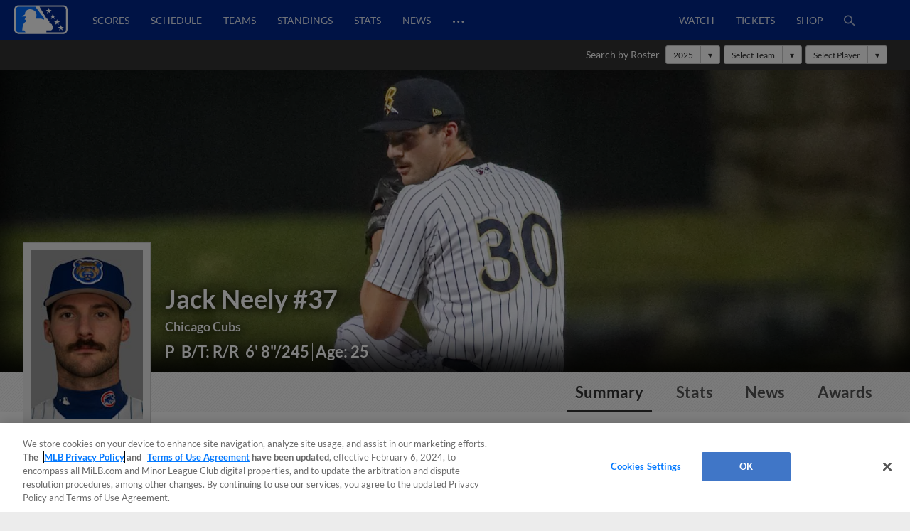

--- FILE ---
content_type: text/html; charset=utf-8
request_url: https://www.milb.com/player/jack-neely-680891
body_size: 44340
content:
<!DOCTYPE html>
<html lang="en">
<head>
        <title>Jack Neely Stats, Age, Position, Height, Weight, Fantasy &amp; News | MiLB.com</title>

    <!-- meta meta tag -->
    <meta charset="utf-8"/>
    <meta http-equiv="X-UA-Compatible" content="IE=Edge" />
    <meta http-equiv="content-type" content="text/html; charset=UTF-8"/>
    <meta http-equiv="Cache-Control" content="no-cache"/>
    <meta http-equiv="Pragma" content="no-cache"/>
    <meta http-equiv="Expires" content="-1"/>
    <meta http-equiv="content-language" content="en">
    <meta name="keywords" content="milb.com, www.milb.com, minor league baseball, minor leagues, news, scores, video, standings, schedule, triple a, shop, first pitch, features"/>
    <meta name="page_name" content="player" />
    <meta name="app-view" content="web" />
    <meta name="section_id" content="player" />
    
    <meta name="page_section" content="player" />
    
    <meta name="player_name" content="Jack Neely" />
    
    <meta name="player_id" content="680891" />
    
    
    
    
    <meta name="twitter:card" value="summary_large_image">
    
            <meta property="og:title" content="Jack Neely Stats, Age, Position, Height, Weight, Fantasy & News" />
            <meta itemprop="name" content="Jack Neely Stats, Age, Position, Height, Weight, Fantasy &amp; News MiLB.com"/>
            <meta name="twitter:title" content="Jack Neely Stats, Age, Position, Height, Weight, Fantasy &amp; News">
    
    <meta name="viewport" content="width=device-width, initial-scale=1.0, maximum-scale=1.0, user-scalable=no" />
    <meta name="env" content="production" />
    
    <meta property="og:site_name" content="MiLB.com" />
    <meta property="og:type" content="website" />
    
    <meta property="fb:app_id" content="222050774479731" />
    
    <meta name="twitter:site" value="@milb">
    <meta name="twitter:url" content="https://www.milb.com/player/jack-neely-680891">
    <meta name="twitter:description" content="The Official Site of Minor League Baseball web site includes features, news, rosters, statistics, schedules, teams, live game radio broadcasts, and video clips.">
    
    <meta property="og:image" content="https://www.mlbstatic.com/team-logos/share/leagues/milb.jpg?1768795759742" />
    <meta itemprop="image" content="https://www.mlbstatic.com/team-logos/share/leagues/milb.jpg?1768795759742" />
    <meta name="twitter:image" content="https://www.mlbstatic.com/team-logos/share/leagues/milb.jpg?1768795759742">
    
    <link rel="canonical" href="https://www.milb.com/player/jack-neely-680891" />
    <meta property="og:url" content="https://www.milb.com/player/jack-neely-680891" />
    
    <meta name="description" content="Jack Neely Stats, Age, Position, Height, Weight, Fantasy &amp; News" />
    <meta property="og:description" content="Jack Neely Stats, Age, Position, Height, Weight, Fantasy &amp; News" />
    <meta property="description" content="Jack Neely Stats, Age, Position, Height, Weight, Fantasy &amp; News" />
    
    <meta name="build" content="true" />
    
    <meta name="server_url" content="https://www.milb.com" />
    <meta name="service_url" content="" />
    <meta name="suggest_url" content="" />
    <meta name="uistatic_url" content="//builds.mlbstatic.com/milb.com" />
    <meta name="context-url-prefix" content="" />
    <meta name="bamcontent_client_url" content="https://milb.bamcontent.com" />
    <meta name="control_plane_url" content="" />
    <meta name="control_plane_client_token" content="" />
    <meta name="recon_rest" content="https://www.milb.com" />
    <meta name="recon_ws" content="wss://www.milb.com" />
    <meta name="msapplication-config" content="none"/>
    
    <meta name="locale" content="en" />
    <meta name="timezone" content="America/New_York" />
    
    <meta name="siteKey" content="milb">
    
    <meta name="team-id" content="milb">
    
    <meta name="siteName" content="MiLB">
    
    
    <meta name="flipTime" content="10:00" />
    <meta name="flipTimeZoneOffset" content="+00:00" />
    <meta name="serverTime" content="2026-01-19T04:09:19+00:00" />
    
    <meta name="siteCoreBuildPath" content="//builds.mlbstatic.com/milb.com/builds/site-core/" />
    <meta name="siteCoreBuildVersion" content="1766082904535" />
    <meta name="siteCoreLocation" content="//builds.mlbstatic.com/milb.com/builds/site-core/1766082904535" />
    
    <meta name="sectionBuildVersion" content="053d2ac84af0f9a09af5ca285c13e9ab1ef37bae_1710528066" />
    
    <meta name="siteAssetsUri" content="undefined/site-core" />
    <meta name="sectionAssetsUri" content="//builds.mlbstatic.com/milb.com/sections/player/builds/053d2ac84af0f9a09af5ca285c13e9ab1ef37bae_1710528066" />
    
    <meta name="omniturePageName" content="player" />
    
    <meta name="omniturePageProps" content="%7B%22pageName%22%3A%22player%22%2C%22registrationPoints%22%3A%22player%22%7D"/>
    
    <meta name="paywall" content="true"/>
    
    <meta name="apple-mobile-web-app-title" content="MiLB.com">
    <link rel="shortcut icon" href="https://images.ctfassets.net/iiozhi00a8lc/FQFMhkcaWMUaZuBbUjKk7/41b464e7f0302715f99258b73960a78f/milb.png">
    <link rel="apple-touch-icon" href="https://images.ctfassets.net/iiozhi00a8lc/FQFMhkcaWMUaZuBbUjKk7/41b464e7f0302715f99258b73960a78f/milb.png">
    

    <!-- feature flags -->
    <script type="text/javascript">
        const featureFlags = {"useMidfield":false}
    
    	// to check which feature flag we are using
        console.info(`[MiLB Feature Flag] useMidfield: ${featureFlags.useMidfield}`)
    </script>
    <!-- device detection -->
    <!--[if lte IE 9]>
    <script>
        window.location.replace('https://' + window.location.host + '/unsupported');
    </script>
    <![endif]-->
    
    <script>
    !function(a,b){"function"!=typeof define||!define.amd||"undefined"!=typeof bam&&"function"==typeof bam.define?a.deviceBootstrap=b():define("../device",[],b)}(this,function(){function a(a,b){return a&&b?a[b]:a}function b(a){var b=a.split(w).slice(0,3);return a&&b.length<2&&b.push(0),b.join(".")}function c(a){return a=a||navigator.userAgent,D[a]?D[a]:this instanceof c?(D[a]=this,this.userAgent=a,this.is={},this.platform=this.getPlatform(),this.platformVersion=this.getPlatformVersion(),this.browser=this.getBrowser(),this.browserVersion=this.getBrowserVersion(),void(this.formFactor=this.getFormFactor())):new c(a)}var d="(",e=")",f="i",g="|",h="desktop",i="version",j="",k=function(a,b){return new RegExp(a,b||f)},l="iP(?:hone|ad|od)",m="(?:BlackBerry|BB10| RIM )",n="Android",o="Windows",p="WPDesktop",q=o+" Phone",r="Trident(?:.*?Touch(?:.*?Mobile))",s="Linux(?!.*Android)",t="Macintosh",u="CrOS",v=d+"?:"+[t,o,s,u].join(g)+e,w=/[\._]/,x={windowsphone:k(r+g+q+g+p),windows:k(o),ios:k(l),blackberry:k(m),android:k(n),linux:k(s),macintosh:k(t),chromebook:k(u)},y={desktop:/(?:Windows NT(?!.*WPDesktop)(?!.*Xbox))/i,tablet:k(d+["Tablet|iPad","\\sNT.*?"+r,n+"(?!.*Mobi)","silk",m+".*?Tablet","xbox"].join(g)+e),phone:k(d+["Mobi|Mobile","WPDesktop",l,r,m].join(g)+e)},z={tablet:k(d+["Tablet|iPad","\\sNT.*?"+r,n+"(?!.*Mobi)","silk",m+".*?Tablet"].join(g)+e),phone:k(d+["Mobi|Mobile",l,r,m].join(g)+e),desktop:k(v)},A={msie:/msie|iemobile|trident/i,edge:/edge/i,android:/android(?!.+(?:chrome|silk))/i,chrome:/chrome|crios/i,firefox:/firefox/i,opera:/opera(?!.*?mini)\//i,operamini:/opera mini/i,silk:/silk/i,safari:/safari/i},B={webkit:/AppleWebKit/i,gecko:/gecko\//i,trident:/trident/i,edge:/Edge/i},C={desktop:"desktop",other:h,phone:"phone",tablet:"tablet"},D={};return c.prototype={getPlatform:function(){return this.test(x)||h},getPlatformVersion:function(){return b(this.match(k("(?:"+(this.is.blackberry?i:this.platform)+"|"+q+"|OS)[^\\d]+([\\d\\.\\_]+)","ig"),1))},getBrowser:function(){return this.test(B),this.test(A)||h},getFormFactor:function(){var a="";return a=this.is.msie?y:z,C[this.test(a)]||C.other},getBrowserVersion:function(){var a=this.browser,c="[\\/\\s]";return this.is.chrome&&this.is.ios?a="crios":this.is.opera?a=i:this.is.msie&&(a=a+g+"IEMobile"+g+"rv",c="[\\/\\:\\s]"),b(this.match(k("(?:"+a+g+i+")"+c+"([\\d\\.]+)","i"),1))},match:function(b,c){return a(b.exec(this.userAgent),c)||j},test:function(a){var b,c,d,e=this.userAgent;for(b in a)c=a[b].test(e),this.is[b]=this.is[b]||c&&!d,c&&!d&&(d=b);return d}},c});
    
    window.getStartupDeviceTypeString = function() {
        return window.deviceBootstrap().formFactor;
    }
    
    document.querySelector('html').classList.add('device-' + getStartupDeviceTypeString());
    </script>

    <!-- auth -->
    <script src="https://www.mlbstatic.com/mlb.com/vendor/mlb-okta/mlb-okta.js"></script>
    <script>
        (function updateOktaConfig(){
    
            const MiLBOktaIds = ['0oajdy3uad2v1vKej0h7', '0oablr6l1aKpsXjZF356']
    
            // let's clear out previous MiLB okta tokens
            if (MiLBOktaIds.includes(window.mlbOkta.decodeIdToken()?.aud)) {
                window.mlbOkta.getAuthClient().tokenManager.clear();
            }
    
            //okta_config is MLB Okta Services
            window.mlbOkta.updateConfig({"clientId":"0oavywf76hJk3wbqb357","okta":"https://ids.mlb.com","issuer":"https://ids.mlb.com/oauth2/aus1m088yK07noBfh356","redirectUri":"https://www.milb.com/login","entitlementServices":"https://mlbentitlementservices.commerce.mlbinfra.com/entitlements?","profile":"https://profile.mlb.com/api/v1"});
        })();
    </script>

    <!-- CSS -->
    <!-- theme -- css variables -->
    <style data-styled="true" data-styled-version="5.3.11">:root{--contentful-body-background-color:#ECECEC;--contentful-palette-name:milb-base-palette;--contentful-page-container-border-color:#ECECEC;--contentful-header-masthead-background-color:#00278C;--contentful-header-masthead-text-color:#ffffff;--contentful-header-navigation-background-color:#00278C;--contentful-header-navigation-border-color:#006CFF;--contentful-header-navigation-text-color-hover:currentcolor;--contentful-header-navigation-text-color:#fff;--contentful-footer-title-color:#ffffff;--contentful-footer-text-color:#E2E2E2;--contentful-footer-background-color:#00278C;--contentful-footer-border-color:#00278C;--contentful-footer-link-color:#FFFFFF;--contentful-footer-link-color-hover:#fff;--contentful-footer-link-color-active:#fff;--contentful-button-primary-background-color:#00278C;--contentful-button-primary-background-color-hover:lighten;--contentful-button-primary-text-color:#ffffff;--contentful-button-primary-text-color-hover:#ffffff;--contentful-button-spotlight-background-color:#006CFF;--contentful-button-spotlight-background-color-hover:lighten;--contentful-button-spotlight-text-color:#ffffff;--contentful-button-spotlight-text-color-hover:#ffffff;--contentful-table-header-background-color:#00278C;--contentful-table-row-background-color:#ffffff;--contentful-table-text-color:#333333;--contentful-organism-section-title-color:#231F20;--contentful-organism-title-color:#333333;--contentful-organism-text-color:#333333;--contentful-organism-tag-background-color:#00278C;--contentful-organism-tag-text-color:#ffffff;--contentful-organism-background-color:#ffffff;--contentful-organism-border-color:#ececec;--contentful-organism-link-color:#333333;--contentful-organism-link-color-hover:#006CFF;--contentful-organism-link-text-decoration:none;--contentful-organism-link-color-active:#004CDD;--contentful-organism-scrim-title-color:#ffffff;--contentful-organism-scrim-text-color:#ffffff;--contentful-organism-scrim-tag-color:#ffffff;--contentful-organism-scrim-background-color:#00278C;--contentful-organism-scrim-background-color-hover:lighten;--contentful-organism-scrim-border-color:#ececec;--contentful-organism-scrim-link-color:#ececec;--contentful-organism-scrim-link-color-hover:#000000;--contentful-organism-content-heading-lined-text-color:null;--contentful-organism-content-heading-secondary-border-color:#df4601;--contentful-organism-content-heading-primary-border-color:#000000;--contentful-organism-sidekick-background-color:#333333;--contentful-organism-jumbotron-title-color:#333333;--contentful-typename:Palette;--contentful-page-container-background-color:#e2e2e2;}/*!sc*/
    data-styled.g82[id="sc-global-iwoXxM1"]{content:"sc-global-iwoXxM1,"}/*!sc*/
    </style>
    <!-- end theme -- css variables -->
    
    
            <link rel="stylesheet" href="//prod-aws.milbstatic.com/style/en/milb-global-properties-milb-background-skins-milb-base-palette.css">
    
    <link rel="stylesheet" href="//builds.mlbstatic.com/milb.com/builds/site-core/1766082904535/styles/site.css">
    
    <link rel="stylesheet" href="//builds.mlbstatic.com/milb.com/sections/player/builds/053d2ac84af0f9a09af5ca285c13e9ab1ef37bae_1710528066/styles/section.css">
    
    <link rel="stylesheet" href="//builds.mlbstatic.com/milb.com/sections/player/builds/053d2ac84af0f9a09af5ca285c13e9ab1ef37bae_1710528066/styles/index.css">

    <!-- start: styled-components from @milb/vsm-components -->
    <style data-styled="true" data-styled-version="5.3.11">.dqcbuA{height:1em;width:1em;vertical-align:bottom;}/*!sc*/
.dqcbuA *{fill:currentColor;}/*!sc*/
.dqcbuA.p-icon--sm{height:1.5rem;width:1.5rem;}/*!sc*/
.dqcbuA.p-icon--md{height:2rem;width:2rem;}/*!sc*/
.dqcbuA.p-icon--lg{height:3rem;width:3rem;}/*!sc*/
data-styled.g1[id="styles__IconContainer-sc-172tajy-0"]{content:"dqcbuA,"}/*!sc*/
.gtwUTy svg{height:35px;vertical-align:middle;width:35px;}/*!sc*/
.gtwUTy svg *{fill:#FFFFFF;}/*!sc*/
data-styled.g81[id="styles__ProfileIconContainer-sc-1ugrqyj-0"]{content:"gtwUTy,"}/*!sc*/
</style>
    <!-- end: styled-components from @milb/vsm-components -->

    <!-- i18n dictionary-->
        <script type="text/javascript">
         (function(){
            window.i18n_dictionary = {"date_sunday":"Sunday","date_monday":"Monday","date_tuesday":"Tuesday","date_wednesday":"Wednesday","date_thursday":"Thursday","date_friday":"Friday","date_saturday":"Saturday","date_sunday_abbrev":"sun","date_monday_abbrev":"mon","date_tuesday_abbrev":"tue","date_wednesday_abbrev":"wed","date_thursday_abbrev":"thu","date_friday_abbrev":"fri","date_saturday_abbrev":"sat","date_january":"January","date_january_abbrev":"jan","date_february":"February","date_february_abbrev":"feb","date_march":"March","date_march_abbrev":"mar","date_april":"April","date_april_abbrev":"apr","date_may":"May","date_may_abbrev":"may","date_june":"June","date_june_abbrev":"jun","date_july":"July","date_july_abbrev":"jul","date_august":"August","date_august_abbrev":"aug","date_september":"September","date_september_abbrev":"sep","date_october":"October","date_october_abbrev":"oct","date_november":"November","date_november_abbrev":"nov","date_december":"December","date_december_abbrev":"dec","game_at_one_team":"@","versus_abbrev":"vs","tickets_buy":"Buy Tickets","tvBroadcastersLabel":"TV","radioBroadcastersLabel":"Radio","watchLinkLabel":"Watch","watchLiveLinkLabel":"Watch Live","wrapLinkLabel":"Wrap","schedule_label":"Schedule","completed_game_header":"Completed Games","schedule_completedgames":"Completed Games","schedule_message_nogames":"No games are scheduled for the dates you selected","schedule_tooltip_grid":"Grid View","schedule_tooltip_list":"List Views","schedule_tooltip_fullseason":"Full Season View","schedule_tooltip_printable":"Printable Schedule","schedule_tooltip_addtocal":"Add to Calendar","schedule_message_timezone":"All times {{timezonename}} and subject to change","schedule_subject_to_change":"Subject To Change","schedule_promotions":"Promotions","schedule_splitsquad_abbrev":"(SS)","club_schedule_no_gamesfound":"Subject to Change","schedule_all_promos":"View All Promotions","view_full_season_with_current_filters":"No games match the filters selected. Click here to <a href=\\\"#\\\">reset the filters</a>.","schedule_gamelocation_home":"Home","schedule_gamelocation_away":"Away","season_type_spring":"Spring Training","season_type_regularseason":"Regular Season","season_type_exhibition":"Exhibition","season_type_postseason":"Postseason","special_events":"Special Events","schedule_completed":"Completed","schedule_sponsor_flight":"Flight","schedule_sponsor_hotel":"Hotel","schedule_ticket_away_warning":"You have selected an away game. Tickets for this game will be purchased from the home club. Do you wish to continue?","continue":"Continue","schedule_more_info":"More Info >>","club_schedule_filters":"Filters","btn_clear_filters":"Clear","game_status_postponed_abbrev":"PPD","milbtvLinkLabel":"MiLB.TV","boxscoreLinkLabel":"boxscore","ticketsLinkLabel":"tickets","gamedayLinkLabel":"gameday","audioLinkLabel":"audio","winnerLabel":"winner","loserLabel":"loser","saveLabel":"save","headerLabel":"Schedule","schedule_header":"Schedule","schedule_if_necessary":"*if necessary","time_zone_eastern_short":"Eastern","time_zone_central_short":"Central","time_zone_pacific_short":"Pacific","time_zone_mountain_short":"Mountain","time_zone_atlantic_short":"Atlantic","time_zone_atlanticstandard_short":"Atlantic","time_zone_venezuelan_short":"Venezuelan","time_zone_mountainarizona_short":"Mountain Standard","schedule_promotion":"Promotion","schedule_seo_page_description":"The Official Site of Minor League Baseball including probable pitchers, Gameday, ticket and postseason information.","boxscoreLinkLabel_clubschedule":"Box Score","ticketsLinkLabel_clubschedule":"Buy Tickets","gamedayLinkLabel_clubschedule":"Gameday","audioLinkLabel_clubschedule":"Audio","milbtvLinkLabel_clubschedule":"MiLB.TV","milbtvLinkLabel_Accesibility_clubschedule":"Em Eye Elle Bee Tee Vee","audioLinkLabel_Accesibility_clubschedule":"Em Eye Elle Bee Audio","schedule_game_starts_at":"Game starts at {{gametime}}","schedule_probable_starter_is":"{{awayTeam}} probable starter is {{awayPitcher}}. {{homeTeam}} probable starter is {{homePitcher}}","schedule_is_batting_against":"{{currentBatter}} is batting against {{currentPitcher}}","button_video_watch_highlight":"Watch highlights","schedule_pitcher_save":"Save","schedule_starting_pitcher":"Starting Pitcher"};
            window.i18n_dictionary.__  = function __(key, fallBackText){
               return this[key] ? this[key] : (fallBackText || '');
            };
         }());
        </script>
    <!-- paths to servers-->
    <script type="text/javascript">
     (function(){
        window.server_path = {"asset_server":"https://secure.milb.com","authentication":{"okta_css":"https://www.mlbstatic.com/mlb.com/vendor/mlb-okta/css/okta-sign-in.min.css","okta_theme_css":"https://www.mlbstatic.com/mlb.com/vendor/mlb-okta/css/okta-widget.css","okta_script":"https://www.mlbstatic.com/mlb.com/vendor/mlb-okta/mlb-okta.js"},"cms_data":{"server":"https://s3.amazonaws.com","client":"https://s3.amazonaws.com","app_geo_directory":"/cms-milb-app-content-prod"},"cms_data_cname":{"server":"http://milb.bamcontent.com","client":"https://milb.bamcontent.com"},"cms_page_building_data":{"lambda":"http://pagebuilder.milb.com/prod/v2/","server":"http://milb.bamcontent.com","client":"https://milb.bamcontent.com","app_geo_directory":"/milb"},"cms_dapi":{"server":"https://dapi-milb.mlbinfra.com/v2/content","client":"https://dapi-milb.mlbinfra.com/v2/content"},"cms_vsm":{"server":"https://feen-milb.mlbinfra.com/cms/api/public","client":"https://feen-milb.mlbinfra.com/cms/api/public"},"cms_graphql":"https://graphql.cms.mlbinfra.com/graphql","control_plane":{"url":"","client_token":""},"data_graph":"https://data-graph.mlb.com/graphql","game_data":{"server":"http://statsapi.mlb.com","client":"https://statsapi.mlb.com","siteCode":"milb"},"legacy_server":"http://www.milb.com","live_fyre":{"livefyre_sitename":"milb.fyre.co","livefyre_countjs":"https://zor.livefyre.com/wjs/v1.0/javascripts/CommentCount.js","livefyre_siteId":"347758"},"mlb_dapi":{"server":"https://dapi.mlbinfra.com/v2/content","client":"https://dapi.mlbinfra.com/v2/content"},"mlb_okta_config":{"clientId":"0oavywf76hJk3wbqb357","okta":"https://ids.mlb.com","issuer":"https://ids.mlb.com/oauth2/aus1m088yK07noBfh356","redirectUri":"https://www.milb.com/login","entitlementServices":"https://mlbentitlementservices.commerce.mlbinfra.com/entitlements?","profile":"https://profile.mlb.com/api/v1"},"mlbstatic":"https://www.mlbstatic.com","recon_rest":"https://www.milb.com","recon_ws":"wss://www.milb.com","sdk":{"clientId":"sandbox","clientApiKey":"","environment":"prod","debugEnabled":false},"search":{"server":"https://search-api.milb.com","client":"https://search-api.milb.com","app_geo_directory":"milb_global"},"server":"https://www.milb.com","stitch":"https://milb.stitch.mlbinfra.com","ticketing_client":{"server":"http://www.ticketing-client.com","client":"https://www.ticketing-client.com"},"uistatic":"//builds.mlbstatic.com/milb.com","uistatic_basesite":{"server":"//builds.mlbstatic.com/milb.com","site_core":"milb.com/builds/site-core","site_core_config":"configs/site-core-config.json","site_core_patterns":"src/patterns.zip"},"uistatic_clubcss":"//prod-aws.milbstatic.com"};
     }());
    </script>

        <script type="text/javascript">
         (function(){
            window.sid = "milb";
            window.MilbUtils = {"teamIdToSlugMap":{"102":"round-rock","103":"lake-elsinore","104":"jackson","105":"sacramento","106":"erie","233":"charleston","234":"durham","235":"memphis","237":"midland","238":"oklahoma-city","247":"birmingham","249":"wilson","259":"fresno","260":"tulsa","279":"palm-beach","342":"albuquerque","400":"las-vegas","401":"inland-empire","402":"akron","403":"everett","413":"greeneville","414":"salem","416":"louisville","418":"chesapeake","419":"hillsboro","420":"burlington-bees","421":"montgomery","422":"buffalo","424":"dunedin","425":"pulaski","426":"wilmington","427":"jersey-shore","428":"greenville","429":"danville","430":"mississippi","431":"gwinnett","432":"rome","434":"leon","435":"vancouver","436":"fredericksburg","437":"lake-county","438":"johnson-city","440":"springfield","442":"tabasco","443":"peoria","444":"idaho-falls","445":"columbus","446":"kane-county","447":"union-laguna","448":"hickory","449":"williamsport","450":"daytona","451":"iowa","452":"altoona","453":"brooklyn","455":"princeton","456":"great-lakes","458":"auburn","459":"dayton","460":"tri-city-dust-devils","461":"eugene","462":"vermont","463":"new-hampshire","476":"san-jose","477":"greensboro","478":"augusta","479":"jupiter","480":"boise","481":"lynchburg","482":"corpus-christi","483":"burlington","484":"indianapolis","485":"down-east","486":"spokane","487":"kannapolis","491":"lancaster","492":"cedar-rapids","493":"frederick","494":"charlotte-knights","495":"lexington","496":"yucatan","498":"chattanooga","499":"lansing","500":"clinton","502":"saltillo","503":"florida","505":"binghamton","506":"kingsport","507":"st-lucie","509":"fort-myers","510":"san-antonio","511":"batavia","512":"toledo","513":"billings","516":"visalia","517":"bluefield","518":"missoula","519":"orem","520":"puebla","521":"myrtle-beach","522":"reading","523":"campeche","524":"stockton","525":"west-virginia-power","526":"rancho-cucamonga","528":"aguascalientes","529":"tacoma","530":"ogden","531":"scranton-wb","532":"mexico","533":"worcester","534":"rochester","536":"dos-laredos","537":"hudson-valley","538":"hartford","540":"frisco","541":"omaha","545":"mahoning-valley","546":"portland","547":"harrisburg","548":"delmarva","550":"south-bend","551":"rocky-mountain","552":"syracuse","553":"knoxville","554":"beloit","556":"nashville","557":"bristol","558":"lowell","559":"rocket-city","560":"norte","561":"salt-lake","562":"monterrey","563":"hagerstown","564":"jacksonville","565":"quad-cities","566":"clearwater","567":"trenton","568":"norfolk","569":"quintana-roo","570":"lakeland","571":"norwich","572":"wisconsin","573":"asheville","574":"arkansas","576":"elizabethton","577":"tri-city-valleycats","578":"salem-keizer","579":"oaxaca","580":"winston-salem","581":"great-falls","582":"west-michigan","584":"fort-wayne","586":"staten-island","587":"tampa","1174":"state-college","1350":"northwest-arkansas","1410":"lehigh-valley","1956":"somerset","1960":"st-paul","2310":"reno","2498":"bowling-green","2730":"charlotte-stone-crabs","3390":"bradenton","3410":"richmond","3705":"columbia","3712":"fayetteville","3898":"wichita","4124":"pensacola","4364":"grand-junction","4444":"durango","4904":"el-paso","5010":"tijuana","5015":"biloxi","5020":"west-virginia","5368":"amarillo","5428":"pawtucket","5434":"sugar-land","6324":"hub-city","6325":"columbus-clingstones","6482":"ontario","milb":"milb"},"leagueIdToSlugMap":{"109":"texas","110":"california","111":"southern","112":"pacific-coast","113":"eastern","116":"south-atlantic","117":"international","118":"midwest","119":"arizona-fall","120":"appalachian","121":"arizona-complex","122":"carolina-league","123":"florida-state","124":"florida-complex","125":"mexican","126":"northwest","127":"new-york-penn","128":"pioneer","130":"dominican-summer","5536":"mlb-draft-league"}};
            window.team_info = [{"slug":"toledo","id":512,"name":"Toledo Mud Hens","abbreviation":"TOL","teamName":"Mud Hens","league":{"id":117,"name":"International League"},"division":{"id":221,"name":"International League West"},"sport":{"id":11,"name":"Triple-A"},"record":{"clinched":false},"parentOrgName":"Detroit Tigers","parentOrgId":116,"active":true},{"slug":"billings","id":513,"name":"Billings Mustangs","abbreviation":"BIL","teamName":"Mustangs","league":{"id":128,"name":"Pioneer League"},"sport":{"id":23,"name":"Independent Leagues"},"parentOrgName":"Office of the Commissioner","parentOrgId":11,"active":true},{"id":515,"name":"Modesto Roadsters","abbreviation":"MOD","teamName":"Roadsters","league":{"id":128,"name":"Pioneer League"},"sport":{"id":23,"name":"Independent Leagues"},"record":{"clinched":false},"parentOrgName":"Office of the Commissioner","parentOrgId":11,"active":true},{"slug":"visalia","id":516,"name":"Visalia Rawhide","abbreviation":"VIS","teamName":"Rawhide","league":{"id":110,"name":"California League"},"division":{"id":208,"name":"California League North"},"sport":{"id":14,"name":"Single-A"},"record":{"clinched":false},"parentOrgName":"Arizona Diamondbacks","parentOrgId":109,"active":true},{"slug":"missoula","id":518,"name":"Missoula PaddleHeads","abbreviation":"MIS","teamName":"PaddleHeads","league":{"id":128,"name":"Pioneer League"},"sport":{"id":23,"name":"Independent Leagues"},"parentOrgName":"Office of the Commissioner","parentOrgId":11,"active":true},{"slug":"puebla","id":520,"name":"Pericos de Puebla","abbreviation":"PUE","teamName":"Pericos","league":{"id":125,"name":"Mexican League"},"division":{"id":223,"name":"Mexican League Sur"},"sport":{"id":23,"name":"Independent Leagues"},"record":{"clinched":false},"parentOrgName":"Office of the Commissioner","parentOrgId":11,"active":true},{"slug":"myrtle-beach","id":521,"name":"Myrtle Beach Pelicans","abbreviation":"MB","teamName":"Pelicans","league":{"id":122,"name":"Carolina League"},"division":{"id":211,"name":"Carolina League South"},"sport":{"id":14,"name":"Single-A"},"record":{"clinched":false},"parentOrgName":"Chicago Cubs","parentOrgId":112,"active":true},{"slug":"reading","id":522,"name":"Reading Fightin Phils","abbreviation":"REA","teamName":"Fightin Phils","league":{"id":113,"name":"Eastern League"},"division":{"id":212,"name":"Eastern League Northeast"},"sport":{"id":12,"name":"Double-A"},"record":{"clinched":false},"parentOrgName":"Philadelphia Phillies","parentOrgId":143,"active":true},{"slug":"campeche","id":523,"name":"Piratas de Campeche","abbreviation":"CAM","teamName":"Piratas","league":{"id":125,"name":"Mexican League"},"division":{"id":223,"name":"Mexican League Sur"},"sport":{"id":23,"name":"Independent Leagues"},"record":{"clinched":false},"parentOrgName":"Office of the Commissioner","parentOrgId":11,"active":true},{"slug":"stockton","id":524,"name":"Stockton Ports","abbreviation":"STK","teamName":"Ports","league":{"id":110,"name":"California League"},"division":{"id":208,"name":"California League North"},"sport":{"id":14,"name":"Single-A"},"record":{"clinched":false},"parentOrgName":"Athletics","parentOrgId":133,"active":true},{"slug":"west-virginia-power","id":525,"name":"Charleston Dirty Birds","abbreviation":"CWV","teamName":"Dirty Birds","league":{"id":436,"name":"Atlantic League"},"division":{"id":5436,"name":"South Division"},"sport":{"id":23,"name":"Independent Leagues"},"record":{"clinched":false},"parentOrgName":"Office of the Commissioner","parentOrgId":11,"active":true},{"slug":"rancho-cucamonga","id":526,"name":"Rancho Cucamonga Quakes","abbreviation":"RC","teamName":"Quakes","league":{"id":110,"name":"California League"},"division":{"id":209,"name":"California League South"},"sport":{"id":14,"name":"Single-A"},"record":{"clinched":true},"parentOrgName":"Los Angeles Angels","parentOrgId":108,"active":true},{"id":527,"name":"Salt River Rafters","abbreviation":"SRR","teamName":"Rafters","league":{"id":119,"name":"Arizona Fall League"},"sport":{"id":17,"name":"Winter Leagues"},"record":{"clinched":false},"parentOrgName":"Office of the Commissioner","parentOrgId":11,"active":true},{"slug":"aguascalientes","id":528,"name":"Rieleros de Aguascalientes","abbreviation":"AGS","teamName":"Rieleros","league":{"id":125,"name":"Mexican League"},"division":{"id":222,"name":"Mexican League Norte"},"sport":{"id":23,"name":"Independent Leagues"},"record":{"clinched":false},"parentOrgName":"Office of the Commissioner","parentOrgId":11,"active":true},{"slug":"tacoma","id":529,"name":"Tacoma Rainiers","abbreviation":"TAC","teamName":"Rainiers","league":{"id":112,"name":"Pacific Coast League"},"division":{"id":231,"name":"Pacific Coast League West"},"sport":{"id":11,"name":"Triple-A"},"record":{"clinched":false},"parentOrgName":"Seattle Mariners","parentOrgId":136,"active":true},{"slug":"ogden","id":530,"name":"Ogden Raptors","abbreviation":"OGD","teamName":"Raptors","league":{"id":128,"name":"Pioneer League"},"sport":{"id":23,"name":"Independent Leagues"},"parentOrgName":"Office of the Commissioner","parentOrgId":11,"active":true},{"slug":"scranton-wb","id":531,"name":"Scranton/Wilkes-Barre RailRiders","abbreviation":"SWB","teamName":"RailRiders","league":{"id":117,"name":"International League"},"division":{"id":219,"name":"International League East"},"sport":{"id":11,"name":"Triple-A"},"record":{"clinched":false},"parentOrgName":"New York Yankees","parentOrgId":147,"active":true},{"slug":"mexico","id":532,"name":"Diablos Rojos del Mexico","abbreviation":"MEX","teamName":"Diablos Rojos","league":{"id":125,"name":"Mexican League"},"division":{"id":223,"name":"Mexican League Sur"},"sport":{"id":23,"name":"Independent Leagues"},"record":{"clinched":true},"parentOrgName":"Office of the Commissioner","parentOrgId":11,"active":true},{"slug":"worcester","id":533,"name":"Worcester Red Sox","abbreviation":"WOR","teamName":"Red Sox","league":{"id":117,"name":"International League"},"division":{"id":219,"name":"International League East"},"sport":{"id":11,"name":"Triple-A"},"record":{"clinched":false},"parentOrgName":"Boston Red Sox","parentOrgId":111,"active":true},{"slug":"rochester","id":534,"name":"Rochester Red Wings","abbreviation":"ROC","teamName":"Red Wings","league":{"id":117,"name":"International League"},"division":{"id":219,"name":"International League East"},"sport":{"id":11,"name":"Triple-A"},"record":{"clinched":false},"parentOrgName":"Washington Nationals","parentOrgId":120,"active":true},{"slug":"dos-laredos","id":536,"name":"Tecos de los Dos Laredos","abbreviation":"LAR","teamName":"Tecos","league":{"id":125,"name":"Mexican League"},"division":{"id":222,"name":"Mexican League Norte"},"sport":{"id":23,"name":"Independent Leagues"},"record":{"clinched":true},"parentOrgName":"Office of the Commissioner","parentOrgId":11,"active":true},{"slug":"hudson-valley","id":537,"name":"Hudson Valley Renegades","abbreviation":"HV","teamName":"Renegades","league":{"id":116,"name":"South Atlantic League"},"division":{"id":237,"name":"South Atlantic League North"},"sport":{"id":13,"name":"High-A"},"record":{"clinched":false},"parentOrgName":"New York Yankees","parentOrgId":147,"active":true},{"slug":"hartford","id":538,"name":"Hartford Yard Goats","abbreviation":"HFD","teamName":"Yard Goats","league":{"id":113,"name":"Eastern League"},"division":{"id":212,"name":"Eastern League Northeast"},"sport":{"id":12,"name":"Double-A"},"record":{"clinched":false},"parentOrgName":"Colorado Rockies","parentOrgId":115,"active":true},{"slug":"frisco","id":540,"name":"Frisco RoughRiders","abbreviation":"FRI","teamName":"RoughRiders","league":{"id":109,"name":"Texas League"},"division":{"id":242,"name":"Texas League South"},"sport":{"id":12,"name":"Double-A"},"record":{"clinched":true},"parentOrgName":"Texas Rangers","parentOrgId":140,"active":true},{"slug":"pensacola","id":4124,"name":"Pensacola Blue Wahoos","abbreviation":"PNS","teamName":"Blue Wahoos","league":{"id":111,"name":"Southern League"},"division":{"id":240,"name":"Southern League South"},"sport":{"id":12,"name":"Double-A"},"record":{"clinched":false},"parentOrgName":"Miami Marlins","parentOrgId":146,"active":true},{"slug":"omaha","id":541,"name":"Omaha Storm Chasers","abbreviation":"OMA","teamName":"Storm Chasers","league":{"id":117,"name":"International League"},"division":{"id":221,"name":"International League West"},"sport":{"id":11,"name":"Triple-A"},"record":{"clinched":false},"parentOrgName":"Kansas City Royals","parentOrgId":118,"active":true},{"id":542,"name":"Surprise Saguaros","abbreviation":"SUR","teamName":"Saguaros","league":{"id":119,"name":"Arizona Fall League"},"sport":{"id":17,"name":"Winter Leagues"},"record":{"clinched":false},"parentOrgName":"Office of the Commissioner","parentOrgId":11,"active":true},{"id":544,"name":"Scottsdale Scorpions","abbreviation":"SCO","teamName":"Scorpions","league":{"id":119,"name":"Arizona Fall League"},"sport":{"id":17,"name":"Winter Leagues"},"record":{"clinched":false},"parentOrgName":"Office of the Commissioner","parentOrgId":11,"active":true},{"slug":"portland","id":546,"name":"Portland Sea Dogs","abbreviation":"POR","teamName":"Sea Dogs","league":{"id":113,"name":"Eastern League"},"division":{"id":212,"name":"Eastern League Northeast"},"sport":{"id":12,"name":"Double-A"},"record":{"clinched":false},"parentOrgName":"Boston Red Sox","parentOrgId":111,"active":true},{"slug":"harrisburg","id":547,"name":"Harrisburg Senators","abbreviation":"HBG","teamName":"Senators","league":{"id":113,"name":"Eastern League"},"division":{"id":213,"name":"Eastern League Southwest"},"sport":{"id":12,"name":"Double-A"},"record":{"clinched":false},"parentOrgName":"Washington Nationals","parentOrgId":120,"active":true},{"slug":"delmarva","id":548,"name":"Delmarva Shorebirds","abbreviation":"DEL","teamName":"Shorebirds","league":{"id":122,"name":"Carolina League"},"division":{"id":210,"name":"Carolina League North"},"sport":{"id":14,"name":"Single-A"},"record":{"clinched":false},"parentOrgName":"Baltimore Orioles","parentOrgId":110,"active":true},{"slug":"south-bend","id":550,"name":"South Bend Cubs","abbreviation":"SB","teamName":"Cubs","league":{"id":118,"name":"Midwest League"},"division":{"id":225,"name":"Midwest League West"},"sport":{"id":13,"name":"High-A"},"record":{"clinched":false},"parentOrgName":"Chicago Cubs","parentOrgId":112,"active":true},{"slug":"rocky-mountain","id":551,"name":"Rocky Mountain Vibes","abbreviation":"RMV","teamName":"Vibes","league":{"id":128,"name":"Pioneer League"},"division":{"id":236,"name":"Pioneer League South"},"sport":{"id":23,"name":"Independent Leagues"},"parentOrgName":"Office of the Commissioner","parentOrgId":11,"active":true},{"slug":"syracuse","id":552,"name":"Syracuse Mets","abbreviation":"SYR","teamName":"Mets","league":{"id":117,"name":"International League"},"division":{"id":219,"name":"International League East"},"sport":{"id":11,"name":"Triple-A"},"record":{"clinched":false},"parentOrgName":"New York Mets","parentOrgId":121,"active":true},{"slug":"knoxville","id":553,"name":"Knoxville Smokies","abbreviation":"KNX","teamName":"Smokies","league":{"id":111,"name":"Southern League"},"division":{"id":239,"name":"Southern League North"},"sport":{"id":12,"name":"Double-A"},"record":{"clinched":false},"parentOrgName":"Chicago Cubs","parentOrgId":112,"active":true},{"slug":"beloit","id":554,"name":"Beloit Sky Carp","abbreviation":"BEL","teamName":"Sky Carp","league":{"id":118,"name":"Midwest League"},"division":{"id":225,"name":"Midwest League West"},"sport":{"id":13,"name":"High-A"},"record":{"clinched":false},"parentOrgName":"Miami Marlins","parentOrgId":146,"active":true},{"id":555,"name":"Mesa Solar Sox","abbreviation":"MSS","teamName":"Solar Sox","league":{"id":119,"name":"Arizona Fall League"},"sport":{"id":17,"name":"Winter Leagues"},"record":{"clinched":false},"parentOrgName":"Office of the Commissioner","parentOrgId":11,"active":true},{"slug":"nashville","id":556,"name":"Nashville Sounds","abbreviation":"NAS","teamName":"Sounds","league":{"id":117,"name":"International League"},"division":{"id":221,"name":"International League West"},"sport":{"id":11,"name":"Triple-A"},"record":{"clinched":false},"parentOrgName":"Milwaukee Brewers","parentOrgId":158,"active":true},{"slug":"lowell","id":558,"name":"Lowell Spinners","abbreviation":"LOW","teamName":"Spinners","league":{"id":127,"name":"New York-Penn League"},"division":{"id":230,"name":"New York-Penn League Stedler"},"sport":{"id":15,"name":"Class A Short Season"},"parentOrgName":"Boston Red Sox","parentOrgId":111,"active":true},{"slug":"rocket-city","id":559,"name":"Rocket City Trash Pandas","abbreviation":"RCT","teamName":"Trash Pandas","league":{"id":111,"name":"Southern League"},"division":{"id":239,"name":"Southern League North"},"sport":{"id":12,"name":"Double-A"},"record":{"clinched":false},"parentOrgName":"Los Angeles Angels","parentOrgId":108,"active":true},{"slug":"norte","id":560,"name":"Acereros del Norte","abbreviation":"MVA","teamName":"Acereros","league":{"id":125,"name":"Mexican League"},"division":{"id":222,"name":"Mexican League Norte"},"sport":{"id":23,"name":"Independent Leagues"},"record":{"clinched":true},"parentOrgName":"Office of the Commissioner","parentOrgId":11,"active":true},{"slug":"salt-lake","id":561,"name":"Salt Lake Bees","abbreviation":"SL","teamName":"Bees","league":{"id":112,"name":"Pacific Coast League"},"division":{"id":231,"name":"Pacific Coast League West"},"sport":{"id":11,"name":"Triple-A"},"record":{"clinched":false},"parentOrgName":"Los Angeles Angels","parentOrgId":108,"active":true},{"slug":"monterrey","id":562,"name":"Sultanes de Monterrey","abbreviation":"MTY","teamName":"Sultanes","league":{"id":125,"name":"Mexican League"},"division":{"id":222,"name":"Mexican League Norte"},"sport":{"id":23,"name":"Independent Leagues"},"record":{"clinched":true},"parentOrgName":"Office of the Commissioner","parentOrgId":11,"active":true},{"slug":"jacksonville","id":564,"name":"Jacksonville Jumbo Shrimp","abbreviation":"JAX","teamName":"Jumbo Shrimp","league":{"id":117,"name":"International League"},"division":{"id":219,"name":"International League East"},"sport":{"id":11,"name":"Triple-A"},"record":{"clinched":false},"parentOrgName":"Miami Marlins","parentOrgId":146,"active":true},{"slug":"quad-cities","id":565,"name":"Quad Cities River Bandits","abbreviation":"QC","teamName":"River Bandits","league":{"id":118,"name":"Midwest League"},"division":{"id":225,"name":"Midwest League West"},"sport":{"id":13,"name":"High-A"},"record":{"clinched":true},"parentOrgName":"Kansas City Royals","parentOrgId":118,"active":true},{"id":2101,"name":"DSL Brewers Gold","abbreviation":"D-BWG","teamName":"DSL Brewers Gold","league":{"id":130,"name":"Dominican Summer League"},"division":{"id":247,"name":"Dominican Summer League Central"},"sport":{"id":16,"name":"Rookie"},"record":{"clinched":false},"parentOrgName":"Milwaukee Brewers","parentOrgId":158,"active":true},{"slug":"clearwater","id":566,"name":"Clearwater Threshers","abbreviation":"CLR","teamName":"Threshers","league":{"id":123,"name":"Florida State League"},"division":{"id":215,"name":"Florida State League West"},"sport":{"id":14,"name":"Single-A"},"record":{"clinched":true},"parentOrgName":"Philadelphia Phillies","parentOrgId":143,"active":true},{"slug":"norfolk","id":568,"name":"Norfolk Tides","abbreviation":"NOR","teamName":"Tides","league":{"id":117,"name":"International League"},"division":{"id":219,"name":"International League East"},"sport":{"id":11,"name":"Triple-A"},"record":{"clinched":false},"parentOrgName":"Baltimore Orioles","parentOrgId":110,"active":true},{"slug":"quintana-roo","id":569,"name":"Tigres de Quintana Roo","abbreviation":"TIG","teamName":"Tigres","league":{"id":125,"name":"Mexican League"},"division":{"id":223,"name":"Mexican League Sur"},"sport":{"id":23,"name":"Independent Leagues"},"record":{"clinched":false},"parentOrgName":"Office of the Commissioner","parentOrgId":11,"active":true},{"id":3130,"name":"DSL Orioles Orange","abbreviation":"D-ORO","teamName":"DSL Orioles Orange","league":{"id":130,"name":"Dominican Summer League"},"division":{"id":247,"name":"Dominican Summer League Central"},"sport":{"id":16,"name":"Rookie"},"record":{"clinched":false},"parentOrgName":"Baltimore Orioles","parentOrgId":110,"active":true},{"slug":"lakeland","id":570,"name":"Lakeland Flying Tigers","abbreviation":"LAK","teamName":"Flying Tigers","league":{"id":123,"name":"Florida State League"},"division":{"id":215,"name":"Florida State League West"},"sport":{"id":14,"name":"Single-A"},"record":{"clinched":true},"parentOrgName":"Detroit Tigers","parentOrgId":116,"active":true},{"slug":"norwich","id":571,"name":"Norwich Sea Unicorns","abbreviation":"NOR","teamName":"Sea Unicorns","league":{"id":127,"name":"New York-Penn League"},"division":{"id":230,"name":"New York-Penn League Stedler"},"sport":{"id":15,"name":"Class A Short Season"},"parentOrgName":"Detroit Tigers","parentOrgId":116,"active":true},{"slug":"wisconsin","id":572,"name":"Wisconsin Timber Rattlers","abbreviation":"WIS","teamName":"Timber Rattlers","league":{"id":118,"name":"Midwest League"},"division":{"id":225,"name":"Midwest League West"},"sport":{"id":13,"name":"High-A"},"record":{"clinched":false},"parentOrgName":"Milwaukee Brewers","parentOrgId":158,"active":true},{"slug":"asheville","id":573,"name":"Asheville Tourists","abbreviation":"ASH","teamName":"Tourists","league":{"id":116,"name":"South Atlantic League"},"division":{"id":238,"name":"South Atlantic League South"},"sport":{"id":13,"name":"High-A"},"record":{"clinched":false},"parentOrgName":"Houston Astros","parentOrgId":117,"active":true},{"slug":"arkansas","id":574,"name":"Arkansas Travelers","abbreviation":"ARK","teamName":"Travelers","league":{"id":109,"name":"Texas League"},"division":{"id":241,"name":"Texas League North"},"sport":{"id":12,"name":"Double-A"},"record":{"clinched":false},"parentOrgName":"Seattle Mariners","parentOrgId":136,"active":true},{"id":575,"name":"Dorados de Chihuahua","abbreviation":"CHI","teamName":"Dorados","league":{"id":125,"name":"Mexican League"},"division":{"id":222,"name":"Mexican League Norte"},"sport":{"id":23,"name":"Independent Leagues"},"record":{"clinched":false},"parentOrgName":"Office of the Commissioner","parentOrgId":11,"active":true},{"slug":"tri-city-valleycats","id":577,"name":"Tri-City ValleyCats","abbreviation":"TRI","teamName":"ValleyCats","league":{"id":127,"name":"New York-Penn League"},"division":{"id":230,"name":"New York-Penn League Stedler"},"sport":{"id":15,"name":"Class A Short Season"},"parentOrgName":"Houston Astros","parentOrgId":117,"active":true},{"slug":"oaxaca","id":579,"name":"Guerreros de Oaxaca","abbreviation":"OAX","teamName":"Guerreros","league":{"id":125,"name":"Mexican League"},"division":{"id":223,"name":"Mexican League Sur"},"sport":{"id":23,"name":"Independent Leagues"},"record":{"clinched":false},"parentOrgName":"Office of the Commissioner","parentOrgId":11,"active":true},{"slug":"winston-salem","id":580,"name":"Winston-Salem Dash","abbreviation":"WS","teamName":"Dash","league":{"id":116,"name":"South Atlantic League"},"division":{"id":238,"name":"South Atlantic League South"},"sport":{"id":13,"name":"High-A"},"record":{"clinched":false},"parentOrgName":"Chicago White Sox","parentOrgId":145,"active":true},{"slug":"great-falls","id":581,"name":"Great Falls Voyagers","abbreviation":"GTF","teamName":"Voyagers","league":{"id":128,"name":"Pioneer League"},"sport":{"id":23,"name":"Independent Leagues"},"parentOrgName":"Office of the Commissioner","parentOrgId":11,"active":true},{"id":2117,"name":"DSL Mets Orange","abbreviation":"D-MEO","teamName":"DSL Mets Orange","league":{"id":130,"name":"Dominican Summer League"},"division":{"id":246,"name":"Dominican Summer League South"},"sport":{"id":16,"name":"Rookie"},"record":{"clinched":false},"parentOrgName":"New York Mets","parentOrgId":121,"active":true},{"slug":"west-michigan","id":582,"name":"West Michigan Whitecaps","abbreviation":"WM","teamName":"Whitecaps","league":{"id":118,"name":"Midwest League"},"division":{"id":224,"name":"Midwest League East"},"sport":{"id":13,"name":"High-A"},"record":{"clinched":true},"parentOrgName":"Detroit Tigers","parentOrgId":116,"active":true},{"slug":"fort-wayne","id":584,"name":"Fort Wayne TinCaps","abbreviation":"FW","teamName":"TinCaps","league":{"id":118,"name":"Midwest League"},"division":{"id":224,"name":"Midwest League East"},"sport":{"id":13,"name":"High-A"},"record":{"clinched":false},"parentOrgName":"San Diego Padres","parentOrgId":135,"active":true},{"id":1610,"name":"DSL Blue Jays Red","abbreviation":"D-BJR","teamName":"DSL Blue Jays Red","league":{"id":130,"name":"Dominican Summer League"},"division":{"id":246,"name":"Dominican Summer League South"},"sport":{"id":16,"name":"Rookie"},"record":{"clinched":false},"parentOrgName":"Toronto Blue Jays","parentOrgId":141,"active":true},{"slug":"staten-island","id":586,"name":"Staten Island Ferry Hawks","abbreviation":"SI","teamName":"Ferry Hawks","league":{"id":436,"name":"Atlantic League"},"division":{"id":5437,"name":"North Division"},"sport":{"id":23,"name":"Independent Leagues"},"parentOrgName":"Office of the Commissioner","parentOrgId":11,"active":true},{"id":2122,"name":"DSL Padres Gold","abbreviation":"D-PAG","teamName":"DSL Padres Gold","league":{"id":130,"name":"Dominican Summer League"},"division":{"id":249,"name":"Dominican Summer League Northwest"},"sport":{"id":16,"name":"Rookie"},"record":{"clinched":true},"parentOrgName":"San Diego Padres","parentOrgId":135,"active":true},{"id":1611,"name":"DSL Rays","abbreviation":"D-RAY","teamName":"DSL Rays","league":{"id":130,"name":"Dominican Summer League"},"division":{"id":245,"name":"Dominican Summer League North"},"sport":{"id":16,"name":"Rookie"},"record":{"clinched":false},"parentOrgName":"Tampa Bay Rays","parentOrgId":139,"active":true},{"slug":"tampa","id":587,"name":"Tampa Tarpons","abbreviation":"TAM","teamName":"Tarpons","league":{"id":123,"name":"Florida State League"},"division":{"id":215,"name":"Florida State League West"},"sport":{"id":14,"name":"Single-A"},"record":{"clinched":false},"parentOrgName":"New York Yankees","parentOrgId":147,"active":true},{"id":2127,"name":"DSL Miami","abbreviation":"D-MIA","teamName":"DSL Miami","league":{"id":130,"name":"Dominican Summer League"},"division":{"id":248,"name":"Dominican Summer League East"},"sport":{"id":16,"name":"Rookie"},"record":{"clinched":true},"parentOrgName":"Miami Marlins","parentOrgId":146,"active":true},{"id":2128,"name":"DSL Royals Fortuna","abbreviation":"D-ROF","teamName":"DSL Royals Fortuna","league":{"id":130,"name":"Dominican Summer League"},"division":{"id":245,"name":"Dominican Summer League North"},"sport":{"id":16,"name":"Rookie"},"record":{"clinched":false},"parentOrgName":"Kansas City Royals","parentOrgId":118,"active":true},{"id":2131,"name":"DSL Colorado","abbreviation":"D-COL","teamName":"DSL Colorado","league":{"id":130,"name":"Dominican Summer League"},"division":{"id":401,"name":"Dominican Summer League Southeast"},"sport":{"id":16,"name":"Rookie"},"record":{"clinched":false},"parentOrgName":"Colorado Rockies","parentOrgId":115,"active":true},{"id":2132,"name":"DSL Tigers 2","abbreviation":"D-TI2","teamName":"DSL Tigers 2","league":{"id":130,"name":"Dominican Summer League"},"division":{"id":248,"name":"Dominican Summer League East"},"sport":{"id":16,"name":"Rookie"},"record":{"clinched":false},"parentOrgName":"Detroit Tigers","parentOrgId":116,"active":true},{"id":2134,"name":"DSL Giants Black","abbreviation":"D-GIB","teamName":"DSL Giants Black","league":{"id":130,"name":"Dominican Summer League"},"division":{"id":246,"name":"Dominican Summer League South"},"sport":{"id":16,"name":"Rookie"},"record":{"clinched":true},"parentOrgName":"San Francisco Giants","parentOrgId":137,"active":true},{"id":599,"name":"FCL Orioles","abbreviation":"F-ORI","teamName":"FCL Orioles","league":{"id":124,"name":"Florida Complex League"},"division":{"id":218,"name":"Florida Complex League South"},"sport":{"id":16,"name":"Rookie"},"record":{"clinched":false},"parentOrgName":"Baltimore Orioles","parentOrgId":110,"active":true},{"id":600,"name":"DSL Angels","abbreviation":"D-ANG","teamName":"DSL Angels","league":{"id":130,"name":"Dominican Summer League"},"division":{"id":246,"name":"Dominican Summer League South"},"sport":{"id":16,"name":"Rookie"},"record":{"clinched":true},"parentOrgName":"Los Angeles Angels","parentOrgId":108,"active":true},{"id":6232,"name":"New England Knockouts","abbreviation":"NE","teamName":"Knockouts","league":{"id":442,"name":"Frontier League"},"sport":{"id":23,"name":"Independent Leagues"},"parentOrgName":"Office of the Commissioner","parentOrgId":11,"active":true},{"id":601,"name":"DSL Astros Blue","abbreviation":"D-ASB","teamName":"DSL Astros Blue","league":{"id":130,"name":"Dominican Summer League"},"division":{"id":250,"name":"Dominican Summer League West"},"sport":{"id":16,"name":"Rookie"},"record":{"clinched":true},"parentOrgName":"Houston Astros","parentOrgId":117,"active":true},{"id":602,"name":"DSL Athletics","abbreviation":"D-ATH","teamName":"DSL Athletics","league":{"id":130,"name":"Dominican Summer League"},"division":{"id":250,"name":"Dominican Summer League West"},"sport":{"id":16,"name":"Rookie"},"record":{"clinched":true},"parentOrgName":"Athletics","parentOrgId":133,"active":true},{"id":604,"name":"DSL Blue Jays Blue","abbreviation":"D-BJB","teamName":"DSL Blue Jays Blue","league":{"id":130,"name":"Dominican Summer League"},"division":{"id":470,"name":"Dominican Summer League Southwest"},"sport":{"id":16,"name":"Rookie"},"record":{"clinched":false},"parentOrgName":"Toronto Blue Jays","parentOrgId":141,"active":true},{"id":605,"name":"DSL Braves","abbreviation":"D-BRV","teamName":"DSL Braves","league":{"id":130,"name":"Dominican Summer League"},"division":{"id":245,"name":"Dominican Summer League North"},"sport":{"id":16,"name":"Rookie"},"record":{"clinched":false},"parentOrgName":"Atlanta Braves","parentOrgId":144,"active":true},{"id":607,"name":"DSL Brewers Blue","abbreviation":"D-BWB","teamName":"DSL Brewers Blue","league":{"id":130,"name":"Dominican Summer League"},"division":{"id":249,"name":"Dominican Summer League Northwest"},"sport":{"id":16,"name":"Rookie"},"record":{"clinched":false},"parentOrgName":"Milwaukee Brewers","parentOrgId":158,"active":true},{"id":608,"name":"DSL Cardinals","abbreviation":"D-CAR","teamName":"DSL Cardinals","league":{"id":130,"name":"Dominican Summer League"},"division":{"id":401,"name":"Dominican Summer League Southeast"},"sport":{"id":16,"name":"Rookie"},"record":{"clinched":false},"parentOrgName":"St. Louis Cardinals","parentOrgId":138,"active":true},{"id":609,"name":"DSL Cubs Blue","abbreviation":"D-CUB","teamName":"DSL Cubs Blue","league":{"id":130,"name":"Dominican Summer League"},"division":{"id":247,"name":"Dominican Summer League Central"},"sport":{"id":16,"name":"Rookie"},"record":{"clinched":false},"parentOrgName":"Chicago Cubs","parentOrgId":112,"active":true},{"id":610,"name":"DSL Arizona Black","abbreviation":"D-ARB","teamName":"DSL Arizona Black","league":{"id":130,"name":"Dominican Summer League"},"division":{"id":470,"name":"Dominican Summer League Southwest"},"sport":{"id":16,"name":"Rookie"},"record":{"clinched":false},"parentOrgName":"Arizona Diamondbacks","parentOrgId":109,"active":true},{"id":611,"name":"DSL LAD Bautista","abbreviation":"D-LAB","teamName":"DSL LAD Bautista","league":{"id":130,"name":"Dominican Summer League"},"division":{"id":245,"name":"Dominican Summer League North"},"sport":{"id":16,"name":"Rookie"},"record":{"clinched":false},"parentOrgName":"Los Angeles Dodgers","parentOrgId":119,"active":true},{"id":612,"name":"DSL LAD Mega","abbreviation":"D-LAM","teamName":"DSL LAD Mega","league":{"id":130,"name":"Dominican Summer League"},"division":{"id":249,"name":"Dominican Summer League Northwest"},"sport":{"id":16,"name":"Rookie"},"record":{"clinched":false},"parentOrgName":"Los Angeles Dodgers","parentOrgId":119,"active":true},{"slug":"round-rock","id":102,"name":"Round Rock Express","abbreviation":"RR","teamName":"Express","league":{"id":112,"name":"Pacific Coast League"},"division":{"id":233,"name":"Pacific Coast League East"},"sport":{"id":11,"name":"Triple-A"},"record":{"clinched":false},"parentOrgName":"Texas Rangers","parentOrgId":140,"active":true},{"id":615,"name":"DSL Giants Orange","abbreviation":"D-GIO","teamName":"DSL Giants Orange","league":{"id":130,"name":"Dominican Summer League"},"division":{"id":470,"name":"Dominican Summer League Southwest"},"sport":{"id":16,"name":"Rookie"},"record":{"clinched":true},"parentOrgName":"San Francisco Giants","parentOrgId":137,"active":true},{"slug":"lake-elsinore","id":103,"name":"Lake Elsinore Storm","abbreviation":"LE","teamName":"Storm","league":{"id":110,"name":"California League"},"division":{"id":209,"name":"California League South"},"sport":{"id":14,"name":"Single-A"},"record":{"clinched":false},"parentOrgName":"San Diego Padres","parentOrgId":135,"active":true},{"id":616,"name":"DSL CLE Mendoza","abbreviation":"D-CLM","teamName":"DSL CLE Mendoza","league":{"id":130,"name":"Dominican Summer League"},"division":{"id":249,"name":"Dominican Summer League Northwest"},"sport":{"id":16,"name":"Rookie"},"record":{"clinched":false},"parentOrgName":"Cleveland Guardians","parentOrgId":114,"active":true},{"slug":"sacramento","id":105,"name":"Sacramento River Cats","abbreviation":"SAC","teamName":"River Cats","league":{"id":112,"name":"Pacific Coast League"},"division":{"id":231,"name":"Pacific Coast League West"},"sport":{"id":11,"name":"Triple-A"},"record":{"clinched":false},"parentOrgName":"San Francisco Giants","parentOrgId":137,"active":true},{"id":618,"name":"DSL Mariners","abbreviation":"D-MRN","teamName":"DSL Mariners","league":{"id":130,"name":"Dominican Summer League"},"division":{"id":470,"name":"Dominican Summer League Southwest"},"sport":{"id":16,"name":"Rookie"},"record":{"clinched":false},"parentOrgName":"Seattle Mariners","parentOrgId":136,"active":true},{"slug":"erie","id":106,"name":"Erie SeaWolves","abbreviation":"ERI","teamName":"SeaWolves","league":{"id":113,"name":"Eastern League"},"division":{"id":213,"name":"Eastern League Southwest"},"sport":{"id":12,"name":"Double-A"},"record":{"clinched":true},"parentOrgName":"Detroit Tigers","parentOrgId":116,"active":true},{"id":619,"name":"DSL Marlins","abbreviation":"D-MRL","teamName":"DSL Marlins","league":{"id":130,"name":"Dominican Summer League"},"division":{"id":401,"name":"Dominican Summer League Southeast"},"sport":{"id":16,"name":"Rookie"},"record":{"clinched":true},"parentOrgName":"Miami Marlins","parentOrgId":146,"active":true},{"id":620,"name":"DSL Mets Blue","abbreviation":"D-MEB","teamName":"DSL Mets Blue","league":{"id":130,"name":"Dominican Summer League"},"division":{"id":401,"name":"Dominican Summer League Southeast"},"sport":{"id":16,"name":"Rookie"},"record":{"clinched":false},"parentOrgName":"New York Mets","parentOrgId":121,"active":true},{"id":621,"name":"DSL Orioles Black","abbreviation":"D-ORB","teamName":"DSL Orioles Black","league":{"id":130,"name":"Dominican Summer League"},"division":{"id":250,"name":"Dominican Summer League West"},"sport":{"id":16,"name":"Rookie"},"record":{"clinched":false},"parentOrgName":"Baltimore Orioles","parentOrgId":110,"active":true},{"id":622,"name":"DSL Padres Brown","abbreviation":"D-PAB","teamName":"DSL Padres Brown","league":{"id":130,"name":"Dominican Summer League"},"division":{"id":250,"name":"Dominican Summer League West"},"sport":{"id":16,"name":"Rookie"},"record":{"clinched":false},"parentOrgName":"San Diego Padres","parentOrgId":135,"active":true},{"id":623,"name":"DSL Phillies Red","abbreviation":"D-PHR","teamName":"DSL Phillies Red","league":{"id":130,"name":"Dominican Summer League"},"division":{"id":401,"name":"Dominican Summer League Southeast"},"sport":{"id":16,"name":"Rookie"},"record":{"clinched":false},"parentOrgName":"Philadelphia Phillies","parentOrgId":143,"active":true},{"id":624,"name":"DSL Pirates Black","abbreviation":"D-PIB","teamName":"DSL Pirates Black","league":{"id":130,"name":"Dominican Summer League"},"division":{"id":470,"name":"Dominican Summer League Southwest"},"sport":{"id":16,"name":"Rookie"},"record":{"clinched":true},"parentOrgName":"Pittsburgh Pirates","parentOrgId":134,"active":true},{"id":625,"name":"DSL Rangers Blue","abbreviation":"D-RNB","teamName":"DSL Rangers Blue","league":{"id":130,"name":"Dominican Summer League"},"division":{"id":401,"name":"Dominican Summer League Southeast"},"sport":{"id":16,"name":"Rookie"},"record":{"clinched":false},"parentOrgName":"Texas Rangers","parentOrgId":140,"active":true},{"id":626,"name":"DSL Red Sox Blue","abbreviation":"D-RSB","teamName":"DSL Red Sox Blue","league":{"id":130,"name":"Dominican Summer League"},"division":{"id":245,"name":"Dominican Summer League North"},"sport":{"id":16,"name":"Rookie"},"record":{"clinched":true},"parentOrgName":"Boston Red Sox","parentOrgId":111,"active":true},{"id":627,"name":"DSL Red Sox Red","abbreviation":"D-RSR","teamName":"DSL Red Sox Red","league":{"id":130,"name":"Dominican Summer League"},"division":{"id":249,"name":"Dominican Summer League Northwest"},"sport":{"id":16,"name":"Rookie"},"record":{"clinched":false},"parentOrgName":"Boston Red Sox","parentOrgId":111,"active":true},{"id":628,"name":"DSL Reds","abbreviation":"D-RED","teamName":"DSL Reds","league":{"id":130,"name":"Dominican Summer League"},"division":{"id":250,"name":"Dominican Summer League West"},"sport":{"id":16,"name":"Rookie"},"record":{"clinched":false},"parentOrgName":"Cincinnati Reds","parentOrgId":113,"active":true},{"id":629,"name":"DSL Rockies","abbreviation":"D-RCK","teamName":"DSL Rockies","league":{"id":130,"name":"Dominican Summer League"},"division":{"id":248,"name":"Dominican Summer League East"},"sport":{"id":16,"name":"Rookie"},"record":{"clinched":true},"parentOrgName":"Colorado Rockies","parentOrgId":115,"active":true},{"id":630,"name":"DSL Royals Ventura","abbreviation":"D-ROV","teamName":"DSL Royals Ventura","league":{"id":130,"name":"Dominican Summer League"},"division":{"id":250,"name":"Dominican Summer League West"},"sport":{"id":16,"name":"Rookie"},"record":{"clinched":true},"parentOrgName":"Kansas City Royals","parentOrgId":118,"active":true},{"id":631,"name":"DSL Tigers 1","abbreviation":"D-TI1","teamName":"DSL Tigers 1","league":{"id":130,"name":"Dominican Summer League"},"division":{"id":246,"name":"Dominican Summer League South"},"sport":{"id":16,"name":"Rookie"},"record":{"clinched":false},"parentOrgName":"Detroit Tigers","parentOrgId":116,"active":true},{"id":632,"name":"DSL Twins","abbreviation":"D-TWI","teamName":"DSL Twins","league":{"id":130,"name":"Dominican Summer League"},"division":{"id":248,"name":"Dominican Summer League East"},"sport":{"id":16,"name":"Rookie"},"record":{"clinched":false},"parentOrgName":"Minnesota Twins","parentOrgId":142,"active":true},{"slug":"columbia","id":3705,"name":"Columbia Fireflies","abbreviation":"COL","teamName":"Fireflies","league":{"id":122,"name":"Carolina League"},"division":{"id":211,"name":"Carolina League South"},"sport":{"id":14,"name":"Single-A"},"record":{"clinched":false},"parentOrgName":"Kansas City Royals","parentOrgId":118,"active":true},{"id":633,"name":"DSL White Sox","abbreviation":"D-WSX","teamName":"DSL White Sox","league":{"id":130,"name":"Dominican Summer League"},"division":{"id":470,"name":"Dominican Summer League Southwest"},"sport":{"id":16,"name":"Rookie"},"record":{"clinched":false},"parentOrgName":"Chicago White Sox","parentOrgId":145,"active":true},{"id":634,"name":"DSL NYY Bombers","abbreviation":"D-NYB","teamName":"DSL NYY Bombers","league":{"id":130,"name":"Dominican Summer League"},"division":{"id":401,"name":"Dominican Summer League Southeast"},"sport":{"id":16,"name":"Rookie"},"record":{"clinched":false},"parentOrgName":"New York Yankees","parentOrgId":147,"active":true},{"id":635,"name":"DSL NYY Yankees","abbreviation":"D-NYY","teamName":"DSL NYY Yankees","league":{"id":130,"name":"Dominican Summer League"},"division":{"id":248,"name":"Dominican Summer League East"},"sport":{"id":16,"name":"Rookie"},"record":{"clinched":false},"parentOrgName":"New York Yankees","parentOrgId":147,"active":true},{"slug":"fayetteville","id":3712,"name":"Fayetteville Woodpeckers","abbreviation":"FAY","teamName":"Woodpeckers","league":{"id":122,"name":"Carolina League"},"division":{"id":210,"name":"Carolina League North"},"sport":{"id":14,"name":"Single-A"},"record":{"clinched":false},"parentOrgName":"Houston Astros","parentOrgId":117,"active":true},{"id":667,"name":"Aguilas Cibaenas","abbreviation":"AGU","teamName":"Aguilas","league":{"id":131,"name":"Liga de Beisbol Dominicano"},"sport":{"id":17,"name":"Winter Leagues"},"record":{"clinched":true},"parentOrgName":"Office of the Commissioner","parentOrgId":11,"active":true},{"id":668,"name":"Toros del Este","abbreviation":"TOR","teamName":"Toros","league":{"id":131,"name":"Liga de Beisbol Dominicano"},"sport":{"id":17,"name":"Winter Leagues"},"record":{"clinched":true},"parentOrgName":"Office of the Commissioner","parentOrgId":11,"active":true},{"id":669,"name":"Estrellas Orientales","abbreviation":"EST","teamName":"Estrellas","league":{"id":131,"name":"Liga de Beisbol Dominicano"},"sport":{"id":17,"name":"Winter Leagues"},"record":{"clinched":false},"parentOrgName":"Office of the Commissioner","parentOrgId":11,"active":true},{"id":670,"name":"Gigantes del Cibao","abbreviation":"GIG","teamName":"Gigantes","league":{"id":131,"name":"Liga de Beisbol Dominicano"},"sport":{"id":17,"name":"Winter Leagues"},"record":{"clinched":true},"parentOrgName":"Office of the Commissioner","parentOrgId":11,"active":true},{"id":671,"name":"Leones del Escogido","abbreviation":"ESC","teamName":"Leones","league":{"id":131,"name":"Liga de Beisbol Dominicano"},"sport":{"id":17,"name":"Winter Leagues"},"record":{"clinched":true},"parentOrgName":"Office of the Commissioner","parentOrgId":11,"active":true},{"id":6303,"name":"Conspiradores de Queretaro","abbreviation":"QRO","teamName":"Conspiradores","league":{"id":125,"name":"Mexican League"},"division":{"id":223,"name":"Mexican League Sur"},"sport":{"id":23,"name":"Independent Leagues"},"record":{"clinched":false},"parentOrgName":"Office of the Commissioner","parentOrgId":11,"active":true},{"id":672,"name":"Tigres del Licey","abbreviation":"LIC","teamName":"Tigres","league":{"id":131,"name":"Liga de Beisbol Dominicano"},"sport":{"id":17,"name":"Winter Leagues"},"record":{"clinched":false},"parentOrgName":"Office of the Commissioner","parentOrgId":11,"active":true},{"id":6304,"name":"Charros de Jalisco","abbreviation":"JAL","teamName":"Charros","league":{"id":125,"name":"Mexican League"},"division":{"id":222,"name":"Mexican League Norte"},"sport":{"id":23,"name":"Independent Leagues"},"record":{"clinched":true},"parentOrgName":"Office of the Commissioner","parentOrgId":11,"active":true},{"id":673,"name":"Aguilas de Mexicali","abbreviation":"MXC","teamName":"Mexicali","league":{"id":132,"name":"Liga Mexicana del Pacifico"},"sport":{"id":17,"name":"Winter Leagues"},"record":{"clinched":true},"parentOrgName":"Office of the Commissioner","parentOrgId":11,"active":true},{"id":674,"name":"Charros de Jalisco","abbreviation":"JAL","teamName":"Jalisco","league":{"id":132,"name":"Liga Mexicana del Pacifico"},"sport":{"id":17,"name":"Winter Leagues"},"record":{"clinched":true},"parentOrgName":"Office of the Commissioner","parentOrgId":11,"active":true},{"id":675,"name":"Caneros de los Mochis","abbreviation":"MOC","teamName":"Los Mochis","league":{"id":132,"name":"Liga Mexicana del Pacifico"},"sport":{"id":17,"name":"Winter Leagues"},"record":{"clinched":true},"parentOrgName":"Office of the Commissioner","parentOrgId":11,"active":true},{"id":677,"name":"Naranjeros de Hermosillo","abbreviation":"HER","teamName":"Hermosillo","league":{"id":132,"name":"Liga Mexicana del Pacifico"},"sport":{"id":17,"name":"Winter Leagues"},"record":{"clinched":true},"parentOrgName":"Office of the Commissioner","parentOrgId":11,"active":true},{"id":678,"name":"Tomateros de Culiacan","abbreviation":"CUL","teamName":"Culiacan","league":{"id":132,"name":"Liga Mexicana del Pacifico"},"sport":{"id":17,"name":"Winter Leagues"},"record":{"clinched":true},"parentOrgName":"Office of the Commissioner","parentOrgId":11,"active":true},{"id":1191,"name":"Dominican Republic","abbreviation":"DR","teamName":"Dom. Rep.","league":{"id":162,"name":"Caribbean Series"},"sport":{"id":17,"name":"Winter Leagues"},"record":{"clinched":false},"parentOrgName":"Office of the Commissioner","parentOrgId":11,"active":true},{"id":679,"name":"Venados de Mazatlan","abbreviation":"MAZ","teamName":"Mazatlan","league":{"id":132,"name":"Liga Mexicana del Pacifico"},"sport":{"id":17,"name":"Winter Leagues"},"record":{"clinched":false},"parentOrgName":"Office of the Commissioner","parentOrgId":11,"active":true},{"id":1192,"name":"Mexico Rojo","abbreviation":"MXR","teamName":"Mexico Rojo","league":{"id":162,"name":"Caribbean Series"},"sport":{"id":17,"name":"Winter Leagues"},"record":{"clinched":true},"parentOrgName":"Office of the Commissioner","parentOrgId":11,"active":true},{"id":680,"name":"Yaquis de Obregon","abbreviation":"OBR","teamName":"Obregon","league":{"id":132,"name":"Liga Mexicana del Pacifico"},"sport":{"id":17,"name":"Winter Leagues"},"record":{"clinched":true},"parentOrgName":"Office of the Commissioner","parentOrgId":11,"active":true},{"id":1193,"name":"Venezuela","abbreviation":"VEN","teamName":"Venezuela","league":{"id":162,"name":"Caribbean Series"},"sport":{"id":17,"name":"Winter Leagues"},"record":{"clinched":false},"parentOrgName":"Office of the Commissioner","parentOrgId":11,"active":true},{"id":685,"name":"Cangrejeros de Santurce","abbreviation":"SAN","teamName":"Santurce","league":{"id":133,"name":"Liga de Beisbol Profesional Roberto Clemente"},"sport":{"id":17,"name":"Winter Leagues"},"record":{"clinched":true},"parentOrgName":"Office of the Commissioner","parentOrgId":11,"active":true},{"id":686,"name":"Criollos de Caguas","abbreviation":"CAG","teamName":"Caguas","league":{"id":133,"name":"Liga de Beisbol Profesional Roberto Clemente"},"sport":{"id":17,"name":"Winter Leagues"},"record":{"clinched":true},"parentOrgName":"Office of the Commissioner","parentOrgId":11,"active":true},{"id":687,"name":"Gigantes de Carolina","abbreviation":"CAR","teamName":"Carolina","league":{"id":133,"name":"Liga de Beisbol Profesional Roberto Clemente"},"sport":{"id":17,"name":"Winter Leagues"},"record":{"clinched":true},"parentOrgName":"Office of the Commissioner","parentOrgId":11,"active":true},{"id":688,"name":"Indios de Mayaguez","abbreviation":"MAY","teamName":"Mayaguez","league":{"id":133,"name":"Liga de Beisbol Profesional Roberto Clemente"},"sport":{"id":17,"name":"Winter Leagues"},"record":{"clinched":true},"parentOrgName":"Office of the Commissioner","parentOrgId":11,"active":true},{"id":689,"name":"Leones de Ponce","abbreviation":"PON","teamName":"Ponce","league":{"id":133,"name":"Liga de Beisbol Profesional Roberto Clemente"},"sport":{"id":17,"name":"Winter Leagues"},"record":{"clinched":true},"parentOrgName":"Office of the Commissioner","parentOrgId":11,"active":true},{"id":690,"name":"Puerto Rico","abbreviation":"PUR","teamName":"Puerto Rico","league":{"id":162,"name":"Caribbean Series"},"sport":{"id":17,"name":"Winter Leagues"},"record":{"clinched":false},"parentOrgName":"Office of the Commissioner","parentOrgId":11,"active":true},{"id":692,"name":"Aguilas del Zulia","abbreviation":"ZUL","teamName":"Aguilas","league":{"id":135,"name":"Liga Venezuela Beisbol Profesional"},"sport":{"id":17,"name":"Winter Leagues"},"record":{"clinched":true},"parentOrgName":"Office of the Commissioner","parentOrgId":11,"active":true},{"slug":"hub-city","id":6324,"name":"Hub City Spartanburgers","abbreviation":"HCS","teamName":"Spartanburgers","league":{"id":116,"name":"South Atlantic League"},"division":{"id":238,"name":"South Atlantic League South"},"sport":{"id":13,"name":"High-A"},"record":{"clinched":false},"parentOrgName":"Texas Rangers","parentOrgId":140,"active":true},{"id":693,"name":"Cardenales de Lara","abbreviation":"LAR","teamName":"Cardenales","league":{"id":135,"name":"Liga Venezuela Beisbol Profesional"},"sport":{"id":17,"name":"Winter Leagues"},"record":{"clinched":true},"parentOrgName":"Office of the Commissioner","parentOrgId":11,"active":true},{"slug":"columbus-clingstones","id":6325,"name":"Columbus Clingstones","abbreviation":"COL","teamName":"Clingstones","league":{"id":111,"name":"Southern League"},"division":{"id":240,"name":"Southern League South"},"sport":{"id":12,"name":"Double-A"},"record":{"clinched":false},"parentOrgName":"Atlanta Braves","parentOrgId":144,"active":true},{"id":694,"name":"Caribes de Anzoategui","abbreviation":"ORI","teamName":"Caribes","league":{"id":135,"name":"Liga Venezuela Beisbol Profesional"},"sport":{"id":17,"name":"Winter Leagues"},"record":{"clinched":true},"parentOrgName":"Office of the Commissioner","parentOrgId":11,"active":true},{"id":695,"name":"Leones del Caracas","abbreviation":"CAR","teamName":"Leones","league":{"id":135,"name":"Liga Venezuela Beisbol Profesional"},"sport":{"id":17,"name":"Winter Leagues"},"record":{"clinched":false},"parentOrgName":"Office of the Commissioner","parentOrgId":11,"active":true},{"id":696,"name":"Navegantes del Magallanes","abbreviation":"MAG","teamName":"Navegantes","league":{"id":135,"name":"Liga Venezuela Beisbol Profesional"},"sport":{"id":17,"name":"Winter Leagues"},"record":{"clinched":true},"parentOrgName":"Office of the Commissioner","parentOrgId":11,"active":true},{"id":697,"name":"Bravos de Margarita","abbreviation":"MAR","teamName":"Bravos","league":{"id":135,"name":"Liga Venezuela Beisbol Profesional"},"sport":{"id":17,"name":"Winter Leagues"},"record":{"clinched":true},"parentOrgName":"Office of the Commissioner","parentOrgId":11,"active":true},{"id":698,"name":"Tiburones de La Guaira","abbreviation":"LAG","teamName":"Tiburones","league":{"id":135,"name":"Liga Venezuela Beisbol Profesional"},"sport":{"id":17,"name":"Winter Leagues"},"record":{"clinched":false},"parentOrgName":"Office of the Commissioner","parentOrgId":11,"active":true},{"id":699,"name":"Tigres de Aragua","abbreviation":"ARA","teamName":"Tigres","league":{"id":135,"name":"Liga Venezuela Beisbol Profesional"},"sport":{"id":17,"name":"Winter Leagues"},"record":{"clinched":true},"parentOrgName":"Office of the Commissioner","parentOrgId":11,"active":true},{"id":3798,"name":"Florence Y'Alls","abbreviation":"FLO","teamName":"Y'Alls","league":{"id":442,"name":"Frontier League"},"sport":{"id":23,"name":"Independent Leagues"},"parentOrgName":"Office of the Commissioner","parentOrgId":11,"active":true},{"id":2270,"name":"DSL Cubs Red","abbreviation":"D-CUR","teamName":"DSL Cubs Red","league":{"id":130,"name":"Dominican Summer League"},"division":{"id":470,"name":"Dominican Summer League Southwest"},"sport":{"id":16,"name":"Rookie"},"record":{"clinched":false},"parentOrgName":"Chicago Cubs","parentOrgId":112,"active":true},{"slug":"charleston","id":233,"name":"Charleston RiverDogs","abbreviation":"CHS","teamName":"RiverDogs","league":{"id":122,"name":"Carolina League"},"division":{"id":211,"name":"Carolina League South"},"sport":{"id":14,"name":"Single-A"},"record":{"clinched":false},"parentOrgName":"Tampa Bay Rays","parentOrgId":139,"active":true},{"slug":"durham","id":234,"name":"Durham Bulls","abbreviation":"DUR","teamName":"Bulls","league":{"id":117,"name":"International League"},"division":{"id":219,"name":"International League East"},"sport":{"id":11,"name":"Triple-A"},"record":{"clinched":false},"parentOrgName":"Tampa Bay Rays","parentOrgId":139,"active":true},{"slug":"memphis","id":235,"name":"Memphis Redbirds","abbreviation":"MEM","teamName":"Redbirds","league":{"id":117,"name":"International League"},"division":{"id":221,"name":"International League West"},"sport":{"id":11,"name":"Triple-A"},"record":{"clinched":false},"parentOrgName":"St. Louis Cardinals","parentOrgId":138,"active":true},{"slug":"midland","id":237,"name":"Midland RockHounds","abbreviation":"MID","teamName":"RockHounds","league":{"id":109,"name":"Texas League"},"division":{"id":242,"name":"Texas League South"},"sport":{"id":12,"name":"Double-A"},"record":{"clinched":false},"parentOrgName":"Athletics","parentOrgId":133,"active":true},{"slug":"oklahoma-city","id":238,"name":"Oklahoma City Comets","abbreviation":"OKC","teamName":"Comets","league":{"id":112,"name":"Pacific Coast League"},"division":{"id":233,"name":"Pacific Coast League East"},"sport":{"id":11,"name":"Triple-A"},"record":{"clinched":false},"parentOrgName":"Los Angeles Dodgers","parentOrgId":119,"active":true},{"id":1270,"name":"DSL Nationals","abbreviation":"D-NAT","teamName":"DSL Nationals","league":{"id":130,"name":"Dominican Summer League"},"division":{"id":246,"name":"Dominican Summer League South"},"sport":{"id":16,"name":"Rookie"},"record":{"clinched":false},"parentOrgName":"Washington Nationals","parentOrgId":120,"active":true},{"slug":"birmingham","id":247,"name":"Birmingham Barons","abbreviation":"BIR","teamName":"Barons","league":{"id":111,"name":"Southern League"},"division":{"id":239,"name":"Southern League North"},"sport":{"id":12,"name":"Double-A"},"record":{"clinched":true},"parentOrgName":"Chicago White Sox","parentOrgId":145,"active":true},{"slug":"amarillo","id":5368,"name":"Amarillo Sod Poodles","abbreviation":"AMA","teamName":"Sod Poodles","league":{"id":109,"name":"Texas League"},"division":{"id":242,"name":"Texas League South"},"sport":{"id":12,"name":"Double-A"},"record":{"clinched":false},"parentOrgName":"Arizona Diamondbacks","parentOrgId":109,"active":true},{"slug":"wilson","id":249,"name":"Wilson Warbirds","abbreviation":"WIL","teamName":"Warbirds","league":{"id":122,"name":"Carolina League"},"division":{"id":210,"name":"Carolina League North"},"sport":{"id":14,"name":"Single-A"},"record":{"clinched":false},"parentOrgName":"Milwaukee Brewers","parentOrgId":158,"active":true},{"id":5374,"name":"ACL Guardians","abbreviation":"A-GUA","teamName":"ACL Guardians","league":{"id":121,"name":"Arizona Complex League"},"division":{"id":570,"name":"Arizona Complex League Central"},"sport":{"id":16,"name":"Rookie"},"record":{"clinched":false},"parentOrgName":"Cleveland Guardians","parentOrgId":114,"active":true},{"slug":"fresno","id":259,"name":"Fresno Grizzlies","abbreviation":"FRE","teamName":"Grizzlies","league":{"id":110,"name":"California League"},"division":{"id":208,"name":"California League North"},"sport":{"id":14,"name":"Single-A"},"record":{"clinched":true},"parentOrgName":"Colorado Rockies","parentOrgId":115,"active":true},{"slug":"tulsa","id":260,"name":"Tulsa Drillers","abbreviation":"TUL","teamName":"Drillers","league":{"id":109,"name":"Texas League"},"division":{"id":241,"name":"Texas League North"},"sport":{"id":12,"name":"Double-A"},"record":{"clinched":true},"parentOrgName":"Los Angeles Dodgers","parentOrgId":119,"active":true},{"slug":"reno","id":2310,"name":"Reno Aces","abbreviation":"RNO","teamName":"Aces","league":{"id":112,"name":"Pacific Coast League"},"division":{"id":231,"name":"Pacific Coast League West"},"sport":{"id":11,"name":"Triple-A"},"record":{"clinched":false},"parentOrgName":"Arizona Diamondbacks","parentOrgId":109,"active":true},{"slug":"grand-junction","id":4364,"name":"Grand Junction Rockies","abbreviation":"GJ","teamName":"Rockies","league":{"id":128,"name":"Pioneer League"},"division":{"id":236,"name":"Pioneer League South"},"sport":{"id":23,"name":"Independent Leagues"},"parentOrgName":"Office of the Commissioner","parentOrgId":11,"active":true},{"slug":"palm-beach","id":279,"name":"Palm Beach Cardinals","abbreviation":"PMB","teamName":"Cardinals","league":{"id":123,"name":"Florida State League"},"division":{"id":214,"name":"Florida State League East"},"sport":{"id":14,"name":"Single-A"},"record":{"clinched":false},"parentOrgName":"St. Louis Cardinals","parentOrgId":138,"active":true},{"slug":"el-paso","id":4904,"name":"El Paso Chihuahuas","abbreviation":"ELP","teamName":"Chihuahuas","league":{"id":112,"name":"Pacific Coast League"},"division":{"id":233,"name":"Pacific Coast League East"},"sport":{"id":11,"name":"Triple-A"},"record":{"clinched":false},"parentOrgName":"San Diego Padres","parentOrgId":135,"active":true},{"id":5426,"name":"ACL Athletics","abbreviation":"A-ATH","teamName":"ACL Athletics","league":{"id":121,"name":"Arizona Complex League"},"division":{"id":560,"name":"Arizona Complex League East"},"sport":{"id":16,"name":"Rookie"},"record":{"clinched":false},"parentOrgName":"Athletics","parentOrgId":133,"active":true},{"id":5427,"name":"ACL Dodgers","abbreviation":"A-DOD","teamName":"ACL Dodgers","league":{"id":121,"name":"Arizona Complex League"},"division":{"id":570,"name":"Arizona Complex League Central"},"sport":{"id":16,"name":"Rookie"},"record":{"clinched":false},"parentOrgName":"Los Angeles Dodgers","parentOrgId":119,"active":true},{"id":4404,"name":"DSL Pirates Gold","abbreviation":"D-PIG","teamName":"DSL Pirates Gold","league":{"id":130,"name":"Dominican Summer League"},"division":{"id":247,"name":"Dominican Summer League Central"},"sport":{"id":16,"name":"Rookie"},"record":{"clinched":true},"parentOrgName":"Pittsburgh Pirates","parentOrgId":134,"active":true},{"id":1846,"name":"Brockton Rox","abbreviation":"BRX","teamName":"Rox","league":{"id":439,"name":"Canadian-American Association"},"sport":{"id":23,"name":"Independent Leagues"},"parentOrgName":"Office of the Commissioner","parentOrgId":11,"active":true},{"id":5431,"name":"High Point Rockers","abbreviation":"HP","teamName":"Rockers","league":{"id":436,"name":"Atlantic League"},"division":{"id":5436,"name":"South Division"},"sport":{"id":23,"name":"Independent Leagues"},"record":{"clinched":false},"parentOrgName":"Office of the Commissioner","parentOrgId":11,"active":true},{"id":5433,"name":"Southern Maryland Blue Crabs","abbreviation":"SMD","teamName":"Blue Crabs","league":{"id":436,"name":"Atlantic League"},"division":{"id":5437,"name":"North Division"},"sport":{"id":23,"name":"Independent Leagues"},"record":{"clinched":false},"parentOrgName":"Office of the Commissioner","parentOrgId":11,"active":true},{"slug":"wichita","id":3898,"name":"Wichita Wind Surge","abbreviation":"WCH","teamName":"Wind Surge","league":{"id":109,"name":"Texas League"},"division":{"id":241,"name":"Texas League North"},"sport":{"id":12,"name":"Double-A"},"record":{"clinched":false},"parentOrgName":"Minnesota Twins","parentOrgId":142,"active":true},{"slug":"sugar-land","id":5434,"name":"Sugar Land Space Cowboys","abbreviation":"SUG","teamName":"Space Cowboys","league":{"id":112,"name":"Pacific Coast League"},"division":{"id":233,"name":"Pacific Coast League East"},"sport":{"id":11,"name":"Triple-A"},"record":{"clinched":false},"parentOrgName":"Houston Astros","parentOrgId":117,"active":true},{"id":5435,"name":"York Revolution","abbreviation":"YOR","teamName":"Revolution","league":{"id":436,"name":"Atlantic League"},"division":{"id":5437,"name":"North Division"},"sport":{"id":23,"name":"Independent Leagues"},"record":{"clinched":true},"parentOrgName":"Office of the Commissioner","parentOrgId":11,"active":true},{"slug":"bradenton","id":3390,"name":"Bradenton Marauders","abbreviation":"BRD","teamName":"Marauders","league":{"id":123,"name":"Florida State League"},"division":{"id":215,"name":"Florida State League West"},"sport":{"id":14,"name":"Single-A"},"record":{"clinched":false},"parentOrgName":"Pittsburgh Pirates","parentOrgId":134,"active":true},{"id":5440,"name":"Panama","abbreviation":"PAN","teamName":"Panama","league":{"id":162,"name":"Caribbean Series"},"sport":{"id":17,"name":"Winter Leagues"},"parentOrgName":"Office of the Commissioner","parentOrgId":11,"active":true},{"id":1858,"name":"Windy City ThunderBolts","abbreviation":"WC","teamName":"ThunderBolts","league":{"id":442,"name":"Frontier League"},"sport":{"id":23,"name":"Independent Leagues"},"parentOrgName":"Office of the Commissioner","parentOrgId":11,"active":true},{"slug":"northwest-arkansas","id":1350,"name":"Northwest Arkansas Naturals","abbreviation":"NWA","teamName":"Naturals","league":{"id":109,"name":"Texas League"},"division":{"id":241,"name":"Texas League North"},"sport":{"id":12,"name":"Double-A"},"record":{"clinched":false},"parentOrgName":"Kansas City Royals","parentOrgId":118,"active":true},{"id":1868,"name":"Evansville Otters","abbreviation":"EVA","teamName":"Otters","league":{"id":442,"name":"Frontier League"},"sport":{"id":23,"name":"Independent Leagues"},"parentOrgName":"Office of the Commissioner","parentOrgId":11,"active":true},{"id":1869,"name":"Fargo-Moorhead Redhawks","abbreviation":"FAR","teamName":"Redhawks","league":{"id":450,"name":"Northern League"},"sport":{"id":23,"name":"Independent Leagues"},"parentOrgName":"Office of the Commissioner","parentOrgId":11,"active":true},{"id":1874,"name":"Gary SouthShore RailCats","abbreviation":"GAR","teamName":"RailCats","league":{"id":450,"name":"Northern League"},"sport":{"id":23,"name":"Independent Leagues"},"parentOrgName":"Office of the Commissioner","parentOrgId":11,"active":true},{"slug":"richmond","id":3410,"name":"Richmond Flying Squirrels","abbreviation":"RIC","teamName":"Flying Squirrels","league":{"id":113,"name":"Eastern League"},"division":{"id":213,"name":"Eastern League Southwest"},"sport":{"id":12,"name":"Double-A"},"record":{"clinched":false},"parentOrgName":"San Francisco Giants","parentOrgId":137,"active":true},{"slug":"ontario","id":6482,"name":"Ontario Tower Buzzers","abbreviation":"ONT","teamName":"Tower Buzzers","league":{"id":110,"name":"California League"},"division":{"id":209,"name":"California League South"},"sport":{"id":14,"name":"Single-A"},"parentOrgName":"Los Angeles Dodgers","parentOrgId":119,"active":true},{"id":1875,"name":"Gateway Grizzlies","abbreviation":"GAT","teamName":"Grizzlies","league":{"id":442,"name":"Frontier League"},"sport":{"id":23,"name":"Independent Leagues"},"parentOrgName":"Office of the Commissioner","parentOrgId":11,"active":true},{"id":6483,"name":"Jaguares de Nayarit","abbreviation":"NAY","teamName":"Nayarit","league":{"id":132,"name":"Liga Mexicana del Pacifico"},"sport":{"id":17,"name":"Winter Leagues"},"record":{"clinched":true},"parentOrgName":"Office of the Commissioner","parentOrgId":11,"active":true},{"id":6484,"name":"Tucson Baseball Team","abbreviation":"TBT","teamName":"Tucson","league":{"id":132,"name":"Liga Mexicana del Pacifico"},"sport":{"id":17,"name":"Winter Leagues"},"record":{"clinched":false},"parentOrgName":"Office of the Commissioner","parentOrgId":11,"active":true},{"slug":"albuquerque","id":342,"name":"Albuquerque Isotopes","abbreviation":"ABQ","teamName":"Isotopes","league":{"id":112,"name":"Pacific Coast League"},"division":{"id":233,"name":"Pacific Coast League East"},"sport":{"id":11,"name":"Triple-A"},"record":{"clinched":false},"parentOrgName":"Colorado Rockies","parentOrgId":115,"active":true},{"id":6487,"name":"Mexico Verde","abbreviation":"MXV","teamName":"Mexico Verde","league":{"id":162,"name":"Caribbean Series"},"sport":{"id":17,"name":"Winter Leagues"},"parentOrgName":"Office of the Commissioner","parentOrgId":11,"active":true},{"id":6488,"name":"Lake Country DockHounds","abbreviation":"LC","teamName":"DockHounds","league":{"id":6045,"name":"American Association"},"sport":{"id":23,"name":"Independent Leagues"},"parentOrgName":"Office of the Commissioner","parentOrgId":11,"active":true},{"id":6489,"name":"Ottawa Titans","abbreviation":"OTT","teamName":"Titans","league":{"id":442,"name":"Frontier League"},"sport":{"id":23,"name":"Independent Leagues"},"parentOrgName":"Office of the Commissioner","parentOrgId":11,"active":true},{"id":1882,"name":"Chicago Dogs","abbreviation":"CHD","teamName":"Dogs","league":{"id":6045,"name":"American Association"},"sport":{"id":23,"name":"Independent Leagues"},"parentOrgName":"Office of the Commissioner","parentOrgId":11,"active":true},{"id":1370,"name":"FCL Cardinals","abbreviation":"F-CAR","teamName":"FCL Cardinals","league":{"id":124,"name":"Florida Complex League"},"division":{"id":216,"name":"Florida Complex League East"},"sport":{"id":16,"name":"Rookie"},"record":{"clinched":false},"parentOrgName":"St. Louis Cardinals","parentOrgId":138,"active":true},{"id":6490,"name":"Long Beach Coast","abbreviation":"LB","teamName":"Coast","league":{"id":128,"name":"Pioneer League"},"sport":{"id":23,"name":"Independent Leagues"},"parentOrgName":"Office of the Commissioner","parentOrgId":11,"active":true},{"id":1883,"name":"Joliet JackHammers","abbreviation":"JOL","teamName":"JackHammers","league":{"id":450,"name":"Northern League"},"sport":{"id":23,"name":"Independent Leagues"},"parentOrgName":"Office of the Commissioner","parentOrgId":11,"active":true},{"slug":"durango","id":4444,"name":"Caliente de Durango","abbreviation":"DUR","teamName":"Caliente","league":{"id":125,"name":"Mexican League"},"division":{"id":222,"name":"Mexican League Norte"},"sport":{"id":23,"name":"Independent Leagues"},"record":{"clinched":false},"parentOrgName":"Office of the Commissioner","parentOrgId":11,"active":true},{"id":1885,"name":"Kansas City T-Bones","abbreviation":"KC","teamName":"T-Bones","league":{"id":450,"name":"Northern League"},"sport":{"id":23,"name":"Independent Leagues"},"parentOrgName":"Office of the Commissioner","parentOrgId":11,"active":true},{"id":1889,"name":"Lancaster Barnstormers","abbreviation":"LAN","teamName":"Barnstormers","league":{"id":436,"name":"Atlantic League"},"division":{"id":5437,"name":"North Division"},"sport":{"id":23,"name":"Independent Leagues"},"record":{"clinched":false},"parentOrgName":"Office of the Commissioner","parentOrgId":11,"active":true},{"id":1892,"name":"Lincoln Saltdogs","abbreviation":"LIN","teamName":"Saltdogs","league":{"id":450,"name":"Northern League"},"sport":{"id":23,"name":"Independent Leagues"},"parentOrgName":"Office of the Commissioner","parentOrgId":11,"active":true},{"id":3430,"name":"ACL Reds","abbreviation":"A-RED","teamName":"ACL Reds","league":{"id":121,"name":"Arizona Complex League"},"division":{"id":570,"name":"Arizona Complex League Central"},"sport":{"id":16,"name":"Rookie"},"record":{"clinched":false},"parentOrgName":"Cincinnati Reds","parentOrgId":113,"active":true},{"id":1896,"name":"Long Island Ducks","abbreviation":"LI","teamName":"Ducks","league":{"id":436,"name":"Atlantic League"},"division":{"id":5437,"name":"North Division"},"sport":{"id":23,"name":"Independent Leagues"},"parentOrgName":"Office of the Commissioner","parentOrgId":11,"active":true},{"id":5482,"name":"Algodoneros de Guasave","abbreviation":"GSV","teamName":"Guasave","league":{"id":132,"name":"Liga Mexicana del Pacifico"},"sport":{"id":17,"name":"Winter Leagues"},"record":{"clinched":true},"parentOrgName":"Office of the Commissioner","parentOrgId":11,"active":true},{"id":2412,"name":"DSL Rojos","abbreviation":"D-ROJ","teamName":"DSL Rojos","league":{"id":130,"name":"Dominican Summer League"},"division":{"id":247,"name":"Dominican Summer League Central"},"sport":{"id":16,"name":"Rookie"},"record":{"clinched":false},"parentOrgName":"Cincinnati Reds","parentOrgId":113,"active":true},{"id":2413,"name":"DSL Rangers Red","abbreviation":"D-RNR","teamName":"DSL Rangers Red","league":{"id":130,"name":"Dominican Summer League"},"division":{"id":248,"name":"Dominican Summer League East"},"sport":{"id":16,"name":"Rookie"},"record":{"clinched":true},"parentOrgName":"Texas Rangers","parentOrgId":140,"active":true},{"id":1390,"name":"FCL Blue Jays","abbreviation":"F-BLU","teamName":"FCL Blue Jays","league":{"id":124,"name":"Florida Complex League"},"division":{"id":217,"name":"Florida Complex League North"},"sport":{"id":16,"name":"Rookie"},"record":{"clinched":true},"parentOrgName":"Toronto Blue Jays","parentOrgId":141,"active":true},{"id":1916,"name":"New Jersey Jackals","abbreviation":"NJ","teamName":"Jackals","league":{"id":442,"name":"Frontier League"},"sport":{"id":23,"name":"Independent Leagues"},"parentOrgName":"Office of the Commissioner","parentOrgId":11,"active":true},{"slug":"lehigh-valley","id":1410,"name":"Lehigh Valley IronPigs","abbreviation":"LHV","teamName":"IronPigs","league":{"id":117,"name":"International League"},"division":{"id":219,"name":"International League East"},"sport":{"id":11,"name":"Triple-A"},"record":{"clinched":false},"parentOrgName":"Philadelphia Phillies","parentOrgId":143,"active":true},{"id":5506,"name":"DSL CLE Goryl","abbreviation":"D-CLG","teamName":"DSL CLE Goryl","league":{"id":130,"name":"Dominican Summer League"},"division":{"id":247,"name":"Dominican Summer League Central"},"sport":{"id":16,"name":"Rookie"},"record":{"clinched":false},"parentOrgName":"Cleveland Guardians","parentOrgId":114,"active":true},{"id":5508,"name":"Gastonia Honey Hunters","abbreviation":"GAS","teamName":"Honey Hunters","league":{"id":436,"name":"Atlantic League"},"division":{"id":5436,"name":"South Division"},"sport":{"id":23,"name":"Independent Leagues"},"record":{"clinched":true},"parentOrgName":"Office of the Commissioner","parentOrgId":11,"active":true},{"id":1932,"name":"Quebec Capitales","abbreviation":"QUE","teamName":"Capitales","league":{"id":439,"name":"Canadian-American Association"},"sport":{"id":23,"name":"Independent Leagues"},"parentOrgName":"Office of the Commissioner","parentOrgId":11,"active":true},{"id":5005,"name":"DSL Astros Orange","abbreviation":"D-ASO","teamName":"DSL Astros Orange","league":{"id":130,"name":"Dominican Summer League"},"division":{"id":245,"name":"Dominican Summer League North"},"sport":{"id":16,"name":"Rookie"},"record":{"clinched":false},"parentOrgName":"Houston Astros","parentOrgId":117,"active":true},{"slug":"las-vegas","id":400,"name":"Las Vegas Aviators","abbreviation":"LV","teamName":"Aviators","league":{"id":112,"name":"Pacific Coast League"},"division":{"id":231,"name":"Pacific Coast League West"},"sport":{"id":11,"name":"Triple-A"},"record":{"clinched":true},"parentOrgName":"Athletics","parentOrgId":133,"active":true},{"slug":"inland-empire","id":401,"name":"Inland Empire 66ers","abbreviation":"IE","teamName":"66ers","league":{"id":110,"name":"California League"},"division":{"id":209,"name":"California League South"},"sport":{"id":14,"name":"Single-A"},"record":{"clinched":false},"parentOrgName":"Seattle Mariners","parentOrgId":136,"active":true},{"slug":"tijuana","id":5010,"name":"Toros de Tijuana","abbreviation":"TIJ","teamName":"Toros","league":{"id":125,"name":"Mexican League"},"division":{"id":222,"name":"Mexican League Norte"},"sport":{"id":23,"name":"Independent Leagues"},"record":{"clinched":true},"parentOrgName":"Office of the Commissioner","parentOrgId":11,"active":true},{"slug":"akron","id":402,"name":"Akron RubberDucks","abbreviation":"AKR","teamName":"RubberDucks","league":{"id":113,"name":"Eastern League"},"division":{"id":213,"name":"Eastern League Southwest"},"sport":{"id":12,"name":"Double-A"},"record":{"clinched":false},"parentOrgName":"Cleveland Guardians","parentOrgId":114,"active":true},{"slug":"everett","id":403,"name":"Everett AquaSox","abbreviation":"EVE","teamName":"AquaSox","league":{"id":126,"name":"Northwest League"},"sport":{"id":13,"name":"High-A"},"record":{"clinched":false},"parentOrgName":"Seattle Mariners","parentOrgId":136,"active":true},{"id":404,"name":"ACL Angels","abbreviation":"A-ANG","teamName":"ACL Angels","league":{"id":121,"name":"Arizona Complex League"},"division":{"id":570,"name":"Arizona Complex League Central"},"sport":{"id":16,"name":"Rookie"},"record":{"clinched":true},"parentOrgName":"Los Angeles Angels","parentOrgId":108,"active":true},{"id":406,"name":"ACL Brewers","abbreviation":"A-BRW","teamName":"ACL Brewers","league":{"id":121,"name":"Arizona Complex League"},"division":{"id":570,"name":"Arizona Complex League Central"},"sport":{"id":16,"name":"Rookie"},"record":{"clinched":false},"parentOrgName":"Milwaukee Brewers","parentOrgId":158,"active":true},{"slug":"biloxi","id":5015,"name":"Biloxi Shuckers","abbreviation":"BLX","teamName":"Shuckers","league":{"id":111,"name":"Southern League"},"division":{"id":240,"name":"Southern League South"},"sport":{"id":12,"name":"Double-A"},"record":{"clinched":false},"parentOrgName":"Milwaukee Brewers","parentOrgId":158,"active":true},{"id":407,"name":"ACL Cubs","abbreviation":"A-CUB","teamName":"ACL Cubs","league":{"id":121,"name":"Arizona Complex League"},"division":{"id":560,"name":"Arizona Complex League East"},"sport":{"id":16,"name":"Rookie"},"record":{"clinched":false},"parentOrgName":"Chicago Cubs","parentOrgId":112,"active":true},{"id":408,"name":"ACL Giants","abbreviation":"A-GIA","teamName":"ACL Giants","league":{"id":121,"name":"Arizona Complex League"},"division":{"id":560,"name":"Arizona Complex League East"},"sport":{"id":16,"name":"Rookie"},"record":{"clinched":true},"parentOrgName":"San Francisco Giants","parentOrgId":137,"active":true},{"id":409,"name":"ACL Mariners","abbreviation":"A-MRN","teamName":"ACL Mariners","league":{"id":121,"name":"Arizona Complex League"},"division":{"id":561,"name":"Arizona Complex League West"},"sport":{"id":16,"name":"Rookie"},"record":{"clinched":false},"parentOrgName":"Seattle Mariners","parentOrgId":136,"active":true},{"id":410,"name":"ACL Padres","abbreviation":"A-PAD","teamName":"ACL Padres","league":{"id":121,"name":"Arizona Complex League"},"division":{"id":561,"name":"Arizona Complex League West"},"sport":{"id":16,"name":"Rookie"},"record":{"clinched":false},"parentOrgName":"San Diego Padres","parentOrgId":135,"active":true},{"id":411,"name":"ACL Rangers","abbreviation":"A-RAN","teamName":"ACL Rangers","league":{"id":121,"name":"Arizona Complex League"},"division":{"id":561,"name":"Arizona Complex League West"},"sport":{"id":16,"name":"Rookie"},"record":{"clinched":true},"parentOrgName":"Texas Rangers","parentOrgId":140,"active":true},{"id":412,"name":"ACL Royals","abbreviation":"A-ROY","teamName":"ACL Royals","league":{"id":121,"name":"Arizona Complex League"},"division":{"id":561,"name":"Arizona Complex League West"},"sport":{"id":16,"name":"Rookie"},"record":{"clinched":false},"parentOrgName":"Kansas City Royals","parentOrgId":118,"active":true},{"id":1950,"name":"Schaumburg Boomers","abbreviation":"SCH","teamName":"Boomers","league":{"id":442,"name":"Frontier League"},"sport":{"id":23,"name":"Independent Leagues"},"parentOrgName":"Office of the Commissioner","parentOrgId":11,"active":true},{"slug":"salem","id":414,"name":"Salem RidgeYaks","abbreviation":"SAL","teamName":"RidgeYaks","league":{"id":122,"name":"Carolina League"},"division":{"id":210,"name":"Carolina League North"},"sport":{"id":14,"name":"Single-A"},"record":{"clinched":false},"parentOrgName":"Boston Red Sox","parentOrgId":111,"active":true},{"slug":"louisville","id":416,"name":"Louisville Bats","abbreviation":"LOU","teamName":"Bats","league":{"id":117,"name":"International League"},"division":{"id":221,"name":"International League West"},"sport":{"id":11,"name":"Triple-A"},"record":{"clinched":false},"parentOrgName":"Cincinnati Reds","parentOrgId":113,"active":true},{"id":1953,"name":"Sioux City Explorers","abbreviation":"SIC","teamName":"Explorers","league":{"id":450,"name":"Northern League"},"sport":{"id":23,"name":"Independent Leagues"},"parentOrgName":"Office of the Commissioner","parentOrgId":11,"active":true},{"id":1954,"name":"Sioux Falls Canaries","abbreviation":"SIF","teamName":"Canaries","league":{"id":450,"name":"Northern League"},"sport":{"id":23,"name":"Independent Leagues"},"parentOrgName":"Office of the Commissioner","parentOrgId":11,"active":true},{"slug":"chesapeake","id":418,"name":"Chesapeake Baysox","abbreviation":"CHE","teamName":"Baysox","league":{"id":113,"name":"Eastern League"},"division":{"id":213,"name":"Eastern League Southwest"},"sport":{"id":12,"name":"Double-A"},"record":{"clinched":false},"parentOrgName":"Baltimore Orioles","parentOrgId":110,"active":true},{"slug":"hillsboro","id":419,"name":"Hillsboro Hops","abbreviation":"HIL","teamName":"Hops","league":{"id":126,"name":"Northwest League"},"sport":{"id":13,"name":"High-A"},"record":{"clinched":false},"parentOrgName":"Arizona Diamondbacks","parentOrgId":109,"active":true},{"slug":"somerset","id":1956,"name":"Somerset Patriots","abbreviation":"SOM","teamName":"Patriots","league":{"id":113,"name":"Eastern League"},"division":{"id":212,"name":"Eastern League Northeast"},"sport":{"id":12,"name":"Double-A"},"record":{"clinched":true},"parentOrgName":"New York Yankees","parentOrgId":147,"active":true},{"slug":"montgomery","id":421,"name":"Montgomery Biscuits","abbreviation":"MTG","teamName":"Biscuits","league":{"id":111,"name":"Southern League"},"division":{"id":240,"name":"Southern League South"},"sport":{"id":12,"name":"Double-A"},"record":{"clinched":true},"parentOrgName":"Tampa Bay Rays","parentOrgId":139,"active":true},{"slug":"buffalo","id":422,"name":"Buffalo Bisons","abbreviation":"BUF","teamName":"Bisons","league":{"id":117,"name":"International League"},"division":{"id":219,"name":"International League East"},"sport":{"id":11,"name":"Triple-A"},"record":{"clinched":false},"parentOrgName":"Toronto Blue Jays","parentOrgId":141,"active":true},{"id":5543,"name":"Texas Airhogs","abbreviation":"TEX","teamName":"Airhogs","league":{"id":450,"name":"Northern League"},"sport":{"id":23,"name":"Independent Leagues"},"active":true},{"slug":"st-paul","id":1960,"name":"St. Paul Saints","abbreviation":"STP","teamName":"Saints","league":{"id":117,"name":"International League"},"division":{"id":221,"name":"International League West"},"sport":{"id":11,"name":"Triple-A"},"record":{"clinched":false},"parentOrgName":"Minnesota Twins","parentOrgId":142,"active":true},{"id":5544,"name":"Cleburne Railroaders","abbreviation":"CLE","teamName":"Railroaders","league":{"id":6045,"name":"American Association"},"sport":{"id":23,"name":"Independent Leagues"},"parentOrgName":"Office of the Commissioner","parentOrgId":11,"active":true},{"slug":"dunedin","id":424,"name":"Dunedin Blue Jays","abbreviation":"DUN","teamName":"Blue Jays","league":{"id":123,"name":"Florida State League"},"division":{"id":215,"name":"Florida State League West"},"sport":{"id":14,"name":"Single-A"},"record":{"clinched":false},"parentOrgName":"Toronto Blue Jays","parentOrgId":141,"active":true},{"id":5545,"name":"New York Boulders","abbreviation":"NYB","teamName":"Boulders","league":{"id":442,"name":"Frontier League"},"sport":{"id":23,"name":"Independent Leagues"},"parentOrgName":"Office of the Commissioner","parentOrgId":11,"active":true},{"id":5546,"name":"Lake Erie Crushers","abbreviation":"LE","teamName":"Crushers","league":{"id":442,"name":"Frontier League"},"sport":{"id":23,"name":"Independent Leagues"},"parentOrgName":"Office of the Commissioner","parentOrgId":11,"active":true},{"slug":"wilmington","id":426,"name":"Wilmington Blue Rocks","abbreviation":"WIL","teamName":"Blue Rocks","league":{"id":116,"name":"South Atlantic League"},"division":{"id":237,"name":"South Atlantic League North"},"sport":{"id":13,"name":"High-A"},"record":{"clinched":false},"parentOrgName":"Washington Nationals","parentOrgId":120,"active":true},{"slug":"jersey-shore","id":427,"name":"Jersey Shore BlueClaws","abbreviation":"JS","teamName":"BlueClaws","league":{"id":116,"name":"South Atlantic League"},"division":{"id":237,"name":"South Atlantic League North"},"sport":{"id":13,"name":"High-A"},"record":{"clinched":false},"parentOrgName":"Philadelphia Phillies","parentOrgId":143,"active":true},{"id":1964,"name":"Sussex County Miners","abbreviation":"SUS","teamName":"Miners","league":{"id":442,"name":"Frontier League"},"sport":{"id":23,"name":"Independent Leagues"},"parentOrgName":"Office of the Commissioner","parentOrgId":11,"active":true},{"id":5548,"name":"Milwaukee Milkmen","abbreviation":"MIL","teamName":"Milkmen","league":{"id":6045,"name":"American Association"},"sport":{"id":23,"name":"Independent Leagues"},"parentOrgName":"Office of the Commissioner","parentOrgId":11,"active":true},{"slug":"greenville","id":428,"name":"Greenville Drive","abbreviation":"GVL","teamName":"Drive","league":{"id":116,"name":"South Atlantic League"},"division":{"id":238,"name":"South Atlantic League South"},"sport":{"id":13,"name":"High-A"},"record":{"clinched":false},"parentOrgName":"Boston Red Sox","parentOrgId":111,"active":true},{"slug":"mississippi","id":430,"name":"Mississippi Braves","abbreviation":"MIS","teamName":"Braves","league":{"id":111,"name":"Southern League"},"division":{"id":240,"name":"Southern League South"},"sport":{"id":12,"name":"Double-A"},"parentOrgName":"Atlanta Braves","parentOrgId":144,"active":true},{"slug":"gwinnett","id":431,"name":"Gwinnett Stripers","abbreviation":"GWN","teamName":"Stripers","league":{"id":117,"name":"International League"},"division":{"id":221,"name":"International League West"},"sport":{"id":11,"name":"Triple-A"},"record":{"clinched":false},"parentOrgName":"Atlanta Braves","parentOrgId":144,"active":true},{"slug":"rome","id":432,"name":"Rome Emperors","abbreviation":"ROM","teamName":"Emperors","league":{"id":116,"name":"South Atlantic League"},"division":{"id":238,"name":"South Atlantic League South"},"sport":{"id":13,"name":"High-A"},"record":{"clinched":false},"parentOrgName":"Atlanta Braves","parentOrgId":144,"active":true},{"slug":"leon","id":434,"name":"Bravos de Leon","abbreviation":"LEO","teamName":"Bravos","league":{"id":125,"name":"Mexican League"},"division":{"id":223,"name":"Mexican League Sur"},"sport":{"id":23,"name":"Independent Leagues"},"record":{"clinched":false},"parentOrgName":"Office of the Commissioner","parentOrgId":11,"active":true},{"id":1971,"name":"Trois-Rivieres Aigles","abbreviation":"TRO","teamName":"Aigles","league":{"id":442,"name":"Frontier League"},"sport":{"id":23,"name":"Independent Leagues"},"parentOrgName":"Office of the Commissioner","parentOrgId":11,"active":true},{"slug":"vancouver","id":435,"name":"Vancouver Canadians","abbreviation":"VAN","teamName":"Canadians","league":{"id":126,"name":"Northwest League"},"sport":{"id":13,"name":"High-A"},"record":{"clinched":false},"parentOrgName":"Toronto Blue Jays","parentOrgId":141,"active":true},{"slug":"fredericksburg","id":436,"name":"Fredericksburg Nationals","abbreviation":"FBG","teamName":"Nationals","league":{"id":122,"name":"Carolina League"},"division":{"id":210,"name":"Carolina League North"},"sport":{"id":14,"name":"Single-A"},"record":{"clinched":false},"parentOrgName":"Washington Nationals","parentOrgId":120,"active":true},{"slug":"lake-county","id":437,"name":"Lake County Captains","abbreviation":"LC","teamName":"Captains","league":{"id":118,"name":"Midwest League"},"division":{"id":224,"name":"Midwest League East"},"sport":{"id":13,"name":"High-A"},"record":{"clinched":true},"parentOrgName":"Cleveland Guardians","parentOrgId":114,"active":true},{"slug":"springfield","id":440,"name":"Springfield Cardinals","abbreviation":"SPR","teamName":"Cardinals","league":{"id":109,"name":"Texas League"},"division":{"id":241,"name":"Texas League North"},"sport":{"id":12,"name":"Double-A"},"record":{"clinched":true},"parentOrgName":"St. Louis Cardinals","parentOrgId":138,"active":true},{"id":1978,"name":"Washington Wild Things","abbreviation":"WAS","teamName":"Wild Things","league":{"id":442,"name":"Frontier League"},"sport":{"id":23,"name":"Independent Leagues"},"parentOrgName":"Office of the Commissioner","parentOrgId":11,"active":true},{"slug":"tabasco","id":442,"name":"Olmecas de Tabasco","abbreviation":"TAB","teamName":"Olmecas","league":{"id":125,"name":"Mexican League"},"division":{"id":223,"name":"Mexican League Sur"},"sport":{"id":23,"name":"Independent Leagues"},"record":{"clinched":false},"parentOrgName":"Office of the Commissioner","parentOrgId":11,"active":true},{"slug":"peoria","id":443,"name":"Peoria Chiefs","abbreviation":"PEO","teamName":"Chiefs","league":{"id":118,"name":"Midwest League"},"division":{"id":225,"name":"Midwest League West"},"sport":{"id":13,"name":"High-A"},"record":{"clinched":false},"parentOrgName":"St. Louis Cardinals","parentOrgId":138,"active":true},{"slug":"idaho-falls","id":444,"name":"Idaho Falls Chukars","abbreviation":"IDF","teamName":"Chukars","league":{"id":128,"name":"Pioneer League"},"sport":{"id":23,"name":"Independent Leagues"},"parentOrgName":"Office of the Commissioner","parentOrgId":11,"active":true},{"slug":"columbus","id":445,"name":"Columbus Clippers","abbreviation":"COL","teamName":"Clippers","league":{"id":117,"name":"International League"},"division":{"id":221,"name":"International League West"},"sport":{"id":11,"name":"Triple-A"},"record":{"clinched":false},"parentOrgName":"Cleveland Guardians","parentOrgId":114,"active":true},{"id":1982,"name":"Winnipeg Goldeyes","abbreviation":"WPG","teamName":"Goldeyes","league":{"id":450,"name":"Northern League"},"sport":{"id":23,"name":"Independent Leagues"},"parentOrgName":"Office of the Commissioner","parentOrgId":11,"active":true},{"slug":"kane-county","id":446,"name":"Kane County Cougars","abbreviation":"KC","teamName":"Cougars","league":{"id":118,"name":"Midwest League"},"division":{"id":225,"name":"Midwest League Western"},"sport":{"id":14,"name":"Class A"},"parentOrgName":"Arizona Diamondbacks","parentOrgId":109,"active":true},{"id":5567,"name":"El Aguila de Veracruz","abbreviation":"VER","teamName":"El Aguila","league":{"id":125,"name":"Mexican League"},"division":{"id":223,"name":"Mexican League Sur"},"sport":{"id":23,"name":"Independent Leagues"},"record":{"clinched":false},"parentOrgName":"Office of the Commissioner","parentOrgId":11,"active":true},{"slug":"union-laguna","id":447,"name":"Algodoneros Union Laguna","abbreviation":"LAG","teamName":"Algodoneros","league":{"id":125,"name":"Mexican League"},"division":{"id":222,"name":"Mexican League Norte"},"sport":{"id":23,"name":"Independent Leagues"},"record":{"clinched":true},"parentOrgName":"Office of the Commissioner","parentOrgId":11,"active":true},{"id":5568,"name":"Northern Colorado Owlz","abbreviation":"NCO","teamName":"Owlz","league":{"id":128,"name":"Pioneer League"},"division":{"id":236,"name":"Pioneer League South"},"sport":{"id":23,"name":"Independent Leagues"},"parentOrgName":"Office of the Commissioner","parentOrgId":11,"active":true},{"slug":"hickory","id":448,"name":"Hickory Crawdads","abbreviation":"HIC","teamName":"Crawdads","league":{"id":122,"name":"Carolina League"},"division":{"id":211,"name":"Carolina League South"},"sport":{"id":14,"name":"Single-A"},"record":{"clinched":false},"parentOrgName":"Texas Rangers","parentOrgId":140,"active":true},{"slug":"daytona","id":450,"name":"Daytona Tortugas","abbreviation":"DBT","teamName":"Tortugas","league":{"id":123,"name":"Florida State League"},"division":{"id":214,"name":"Florida State League East"},"sport":{"id":14,"name":"Single-A"},"record":{"clinched":true},"parentOrgName":"Cincinnati Reds","parentOrgId":113,"active":true},{"slug":"bowling-green","id":2498,"name":"Bowling Green Hot Rods","abbreviation":"BG","teamName":"Hot Rods","league":{"id":116,"name":"South Atlantic League"},"division":{"id":238,"name":"South Atlantic League South"},"sport":{"id":13,"name":"High-A"},"record":{"clinched":true},"parentOrgName":"Tampa Bay Rays","parentOrgId":139,"active":true},{"slug":"iowa","id":451,"name":"Iowa Cubs","abbreviation":"IOW","teamName":"Cubs","league":{"id":117,"name":"International League"},"division":{"id":221,"name":"International League West"},"sport":{"id":11,"name":"Triple-A"},"record":{"clinched":false},"parentOrgName":"Chicago Cubs","parentOrgId":112,"active":true},{"slug":"altoona","id":452,"name":"Altoona Curve","abbreviation":"ALT","teamName":"Curve","league":{"id":113,"name":"Eastern League"},"division":{"id":213,"name":"Eastern League Southwest"},"sport":{"id":12,"name":"Double-A"},"record":{"clinched":true},"parentOrgName":"Pittsburgh Pirates","parentOrgId":134,"active":true},{"slug":"brooklyn","id":453,"name":"Brooklyn Cyclones","abbreviation":"BRK","teamName":"Cyclones","league":{"id":116,"name":"South Atlantic League"},"division":{"id":237,"name":"South Atlantic League North"},"sport":{"id":13,"name":"High-A"},"record":{"clinched":false},"parentOrgName":"New York Mets","parentOrgId":121,"active":true},{"id":454,"name":"Glendale Desert Dogs","abbreviation":"GDD","teamName":"Desert Dogs","league":{"id":119,"name":"Arizona Fall League"},"sport":{"id":17,"name":"Winter Leagues"},"record":{"clinched":false},"parentOrgName":"Office of the Commissioner","parentOrgId":11,"active":true},{"id":1991,"name":"ACL D-backs","abbreviation":"A-DBA","teamName":"ACL D-backs","league":{"id":121,"name":"Arizona Complex League"},"division":{"id":560,"name":"Arizona Complex League East"},"sport":{"id":16,"name":"Rookie"},"record":{"clinched":false},"parentOrgName":"Arizona Diamondbacks","parentOrgId":109,"active":true},{"slug":"great-lakes","id":456,"name":"Great Lakes Loons","abbreviation":"GL","teamName":"Loons","league":{"id":118,"name":"Midwest League"},"division":{"id":224,"name":"Midwest League East"},"sport":{"id":13,"name":"High-A"},"record":{"clinched":false},"parentOrgName":"Los Angeles Dodgers","parentOrgId":119,"active":true},{"id":6089,"name":"Hagerstown Flying Boxcars","abbreviation":"HAG","teamName":"Flying Boxcars","league":{"id":436,"name":"Atlantic League"},"division":{"id":5437,"name":"North Division"},"sport":{"id":23,"name":"Independent Leagues"},"parentOrgName":"Office of the Commissioner","parentOrgId":11,"active":true},{"id":1994,"name":"ACL Rockies","abbreviation":"A-RCK","teamName":"ACL Rockies","league":{"id":121,"name":"Arizona Complex League"},"division":{"id":560,"name":"Arizona Complex League East"},"sport":{"id":16,"name":"Rookie"},"record":{"clinched":true},"parentOrgName":"Colorado Rockies","parentOrgId":115,"active":true},{"slug":"auburn","id":458,"name":"Auburn Doubledays","abbreviation":"AUB","teamName":"Doubledays","league":{"id":127,"name":"New York-Penn League"},"division":{"id":229,"name":"New York-Penn League Pinckney"},"sport":{"id":15,"name":"Class A Short Season"},"parentOrgName":"Washington Nationals","parentOrgId":120,"active":true},{"slug":"dayton","id":459,"name":"Dayton Dragons","abbreviation":"DAY","teamName":"Dragons","league":{"id":118,"name":"Midwest League"},"division":{"id":224,"name":"Midwest League East"},"sport":{"id":13,"name":"High-A"},"record":{"clinched":false},"parentOrgName":"Cincinnati Reds","parentOrgId":113,"active":true},{"id":6092,"name":"Glacier Range Riders","abbreviation":"GRR","teamName":"Range Riders","league":{"id":128,"name":"Pioneer League"},"sport":{"id":23,"name":"Independent Leagues"},"parentOrgName":"Office of the Commissioner","parentOrgId":11,"active":true},{"slug":"tri-city-dust-devils","id":460,"name":"Tri-City Dust Devils","abbreviation":"TRI","teamName":"Dust Devils","league":{"id":126,"name":"Northwest League"},"sport":{"id":13,"name":"High-A"},"record":{"clinched":false},"parentOrgName":"Los Angeles Angels","parentOrgId":108,"active":true},{"id":6093,"name":"Oakland Ballers","abbreviation":"OAK","teamName":"Ballers","league":{"id":128,"name":"Pioneer League"},"sport":{"id":23,"name":"Independent Leagues"},"parentOrgName":"Office of the Commissioner","parentOrgId":11,"active":true},{"id":1997,"name":"ACL White Sox","abbreviation":"A-WSX","teamName":"ACL White Sox","league":{"id":121,"name":"Arizona Complex League"},"division":{"id":561,"name":"Arizona Complex League West"},"sport":{"id":16,"name":"Rookie"},"record":{"clinched":true},"parentOrgName":"Chicago White Sox","parentOrgId":145,"active":true},{"slug":"eugene","id":461,"name":"Eugene Emeralds","abbreviation":"EUG","teamName":"Emeralds","league":{"id":126,"name":"Northwest League"},"sport":{"id":13,"name":"High-A"},"record":{"clinched":true},"parentOrgName":"San Francisco Giants","parentOrgId":137,"active":true},{"id":6094,"name":"Yuba-Sutter High Wheelers","abbreviation":"Y-S","teamName":"High Wheelers","league":{"id":128,"name":"Pioneer League"},"sport":{"id":23,"name":"Independent Leagues"},"parentOrgName":"Office of the Commissioner","parentOrgId":11,"active":true},{"id":1998,"name":"FCL Astros","abbreviation":"F-AST","teamName":"FCL Astros","league":{"id":124,"name":"Florida Complex League"},"division":{"id":216,"name":"Florida Complex League East"},"sport":{"id":16,"name":"Rookie"},"record":{"clinched":true},"parentOrgName":"Houston Astros","parentOrgId":117,"active":true},{"slug":"vermont","id":462,"name":"Vermont Lake Monsters","abbreviation":"VER","teamName":"Lake Monsters","league":{"id":127,"name":"New York-Penn League"},"division":{"id":230,"name":"New York-Penn League Stedler"},"sport":{"id":15,"name":"Class A Short Season"},"parentOrgName":"Athletics","parentOrgId":133,"active":true},{"slug":"new-hampshire","id":463,"name":"New Hampshire Fisher Cats","abbreviation":"NH","teamName":"Fisher Cats","league":{"id":113,"name":"Eastern League"},"division":{"id":212,"name":"Eastern League Northeast"},"sport":{"id":12,"name":"Double-A"},"record":{"clinched":false},"parentOrgName":"Toronto Blue Jays","parentOrgId":141,"active":true},{"id":464,"name":"FCL Braves","abbreviation":"F-BRV","teamName":"FCL Braves","league":{"id":124,"name":"Florida Complex League"},"division":{"id":218,"name":"Florida Complex League South"},"sport":{"id":16,"name":"Rookie"},"record":{"clinched":false},"parentOrgName":"Atlanta Braves","parentOrgId":144,"active":true},{"id":466,"name":"FCL Nationals","abbreviation":"F-NAT","teamName":"FCL Nationals","league":{"id":124,"name":"Florida Complex League"},"division":{"id":216,"name":"Florida Complex League East"},"sport":{"id":16,"name":"Rookie"},"record":{"clinched":false},"parentOrgName":"Washington Nationals","parentOrgId":120,"active":true},{"id":2003,"name":"FCL Rays","abbreviation":"F-RAY","teamName":"FCL Rays","league":{"id":124,"name":"Florida Complex League"},"division":{"id":218,"name":"Florida Complex League South"},"sport":{"id":16,"name":"Rookie"},"record":{"clinched":false},"parentOrgName":"Tampa Bay Rays","parentOrgId":139,"active":true},{"id":467,"name":"FCL Marlins","abbreviation":"F-MRL","teamName":"FCL Marlins","league":{"id":124,"name":"Florida Complex League"},"division":{"id":216,"name":"Florida Complex League East"},"sport":{"id":16,"name":"Rookie"},"record":{"clinched":false},"parentOrgName":"Miami Marlins","parentOrgId":146,"active":true},{"id":468,"name":"FCL Mets","abbreviation":"F-MET","teamName":"FCL Mets","league":{"id":124,"name":"Florida Complex League"},"division":{"id":216,"name":"Florida Complex League East"},"sport":{"id":16,"name":"Rookie"},"record":{"clinched":false},"parentOrgName":"New York Mets","parentOrgId":121,"active":true},{"id":469,"name":"FCL Phillies","abbreviation":"F-PHI","teamName":"FCL Phillies","league":{"id":124,"name":"Florida Complex League"},"division":{"id":217,"name":"Florida Complex League North"},"sport":{"id":16,"name":"Rookie"},"record":{"clinched":false},"parentOrgName":"Philadelphia Phillies","parentOrgId":143,"active":true},{"id":470,"name":"FCL Pirates","abbreviation":"F-PIR","teamName":"FCL Pirates","league":{"id":124,"name":"Florida Complex League"},"division":{"id":218,"name":"Florida Complex League South"},"sport":{"id":16,"name":"Rookie"},"record":{"clinched":false},"parentOrgName":"Pittsburgh Pirates","parentOrgId":134,"active":true},{"id":471,"name":"FCL Red Sox","abbreviation":"F-RSX","teamName":"FCL Red Sox","league":{"id":124,"name":"Florida Complex League"},"division":{"id":218,"name":"Florida Complex League South"},"sport":{"id":16,"name":"Rookie"},"record":{"clinched":false},"parentOrgName":"Boston Red Sox","parentOrgId":111,"active":true},{"id":473,"name":"FCL Tigers","abbreviation":"F-TIG","teamName":"FCL Tigers","league":{"id":124,"name":"Florida Complex League"},"division":{"id":217,"name":"Florida Complex League North"},"sport":{"id":16,"name":"Rookie"},"record":{"clinched":true},"parentOrgName":"Detroit Tigers","parentOrgId":116,"active":true},{"id":474,"name":"FCL Twins","abbreviation":"F-TWI","teamName":"FCL Twins","league":{"id":124,"name":"Florida Complex League"},"division":{"id":218,"name":"Florida Complex League South"},"sport":{"id":16,"name":"Rookie"},"record":{"clinched":true},"parentOrgName":"Minnesota Twins","parentOrgId":142,"active":true},{"id":475,"name":"FCL Yankees","abbreviation":"F-YAN","teamName":"FCL Yankees","league":{"id":124,"name":"Florida Complex League"},"division":{"id":217,"name":"Florida Complex League North"},"sport":{"id":16,"name":"Rookie"},"record":{"clinched":false},"parentOrgName":"New York Yankees","parentOrgId":147,"active":true},{"slug":"san-jose","id":476,"name":"San Jose Giants","abbreviation":"SJ","teamName":"Giants","league":{"id":110,"name":"California League"},"division":{"id":208,"name":"California League North"},"sport":{"id":14,"name":"Single-A"},"record":{"clinched":true},"parentOrgName":"San Francisco Giants","parentOrgId":137,"active":true},{"id":5085,"name":"DSL Phillies White","abbreviation":"D-PHW","teamName":"DSL Phillies White","league":{"id":130,"name":"Dominican Summer League"},"division":{"id":248,"name":"Dominican Summer League East"},"sport":{"id":16,"name":"Rookie"},"record":{"clinched":false},"parentOrgName":"Philadelphia Phillies","parentOrgId":143,"active":true},{"slug":"greensboro","id":477,"name":"Greensboro Grasshoppers","abbreviation":"GBO","teamName":"Grasshoppers","league":{"id":116,"name":"South Atlantic League"},"division":{"id":237,"name":"South Atlantic League North"},"sport":{"id":13,"name":"High-A"},"record":{"clinched":true},"parentOrgName":"Pittsburgh Pirates","parentOrgId":134,"active":true},{"id":5086,"name":"DSL Tampa Bay","abbreviation":"D-TAM","teamName":"DSL Tampa Bay","league":{"id":130,"name":"Dominican Summer League"},"division":{"id":249,"name":"Dominican Summer League Northwest"},"sport":{"id":16,"name":"Rookie"},"record":{"clinched":true},"parentOrgName":"Tampa Bay Rays","parentOrgId":139,"active":true},{"slug":"augusta","id":478,"name":"Augusta GreenJackets","abbreviation":"AUG","teamName":"GreenJackets","league":{"id":122,"name":"Carolina League"},"division":{"id":211,"name":"Carolina League South"},"sport":{"id":14,"name":"Single-A"},"record":{"clinched":false},"parentOrgName":"Atlanta Braves","parentOrgId":144,"active":true},{"id":5087,"name":"DSL Arizona Red","abbreviation":"D-ARR","teamName":"DSL Arizona Red","league":{"id":130,"name":"Dominican Summer League"},"division":{"id":246,"name":"Dominican Summer League South"},"sport":{"id":16,"name":"Rookie"},"record":{"clinched":true},"parentOrgName":"Arizona Diamondbacks","parentOrgId":109,"active":true},{"slug":"jupiter","id":479,"name":"Jupiter Hammerheads","abbreviation":"JUP","teamName":"Hammerheads","league":{"id":123,"name":"Florida State League"},"division":{"id":214,"name":"Florida State League East"},"sport":{"id":14,"name":"Single-A"},"record":{"clinched":false},"parentOrgName":"Miami Marlins","parentOrgId":146,"active":true},{"id":4064,"name":"Adelaide Giants","abbreviation":"ADE","teamName":"Giants","league":{"id":595,"name":"Australian Baseball League"},"sport":{"id":17,"name":"Winter Leagues"},"record":{"clinched":false},"parentOrgName":"Office of the Commissioner","parentOrgId":11,"active":true},{"slug":"boise","id":480,"name":"Boise Hawks","abbreviation":"BOI","teamName":"Hawks","league":{"id":128,"name":"Pioneer League"},"sport":{"id":23,"name":"Independent Leagues"},"parentOrgName":"Office of the Commissioner","parentOrgId":11,"active":true},{"id":4065,"name":"Brisbane Bandits","abbreviation":"BRI","teamName":"Bandits","league":{"id":595,"name":"Australian Baseball League"},"sport":{"id":17,"name":"Winter Leagues"},"record":{"clinched":false},"parentOrgName":"Office of the Commissioner","parentOrgId":11,"active":true},{"slug":"lynchburg","id":481,"name":"Lynchburg Hillcats","abbreviation":"LYN","teamName":"Hillcats","league":{"id":122,"name":"Carolina League"},"division":{"id":210,"name":"Carolina League North"},"sport":{"id":14,"name":"Single-A"},"record":{"clinched":false},"parentOrgName":"Cleveland Guardians","parentOrgId":114,"active":true},{"id":4066,"name":"Canberra Cavalry","abbreviation":"CAN","teamName":"Cavalry","league":{"id":595,"name":"Australian Baseball League"},"sport":{"id":17,"name":"Winter Leagues"},"parentOrgName":"Office of the Commissioner","parentOrgId":11,"active":true},{"slug":"corpus-christi","id":482,"name":"Corpus Christi Hooks","abbreviation":"CC","teamName":"Hooks","league":{"id":109,"name":"Texas League"},"division":{"id":242,"name":"Texas League South"},"sport":{"id":12,"name":"Double-A"},"record":{"clinched":false},"parentOrgName":"Houston Astros","parentOrgId":117,"active":true},{"id":4067,"name":"Melbourne Aces","abbreviation":"MEL","teamName":"Aces","league":{"id":595,"name":"Australian Baseball League"},"sport":{"id":17,"name":"Winter Leagues"},"parentOrgName":"Office of the Commissioner","parentOrgId":11,"active":true},{"id":4068,"name":"Perth Heat","abbreviation":"PER","teamName":"Heat","league":{"id":595,"name":"Australian Baseball League"},"sport":{"id":17,"name":"Winter Leagues"},"record":{"clinched":false},"parentOrgName":"Office of the Commissioner","parentOrgId":11,"active":true},{"slug":"indianapolis","id":484,"name":"Indianapolis Indians","abbreviation":"IND","teamName":"Indians","league":{"id":117,"name":"International League"},"division":{"id":221,"name":"International League West"},"sport":{"id":11,"name":"Triple-A"},"record":{"clinched":false},"parentOrgName":"Pittsburgh Pirates","parentOrgId":134,"active":true},{"id":4069,"name":"Sydney Blue Sox","abbreviation":"SYD","teamName":"Blue Sox","league":{"id":595,"name":"Australian Baseball League"},"sport":{"id":17,"name":"Winter Leagues"},"record":{"clinched":false},"parentOrgName":"Office of the Commissioner","parentOrgId":11,"active":true},{"slug":"down-east","id":485,"name":"Down East Wood Ducks","abbreviation":"DE","teamName":"Wood Ducks","league":{"id":122,"name":"Carolina League"},"division":{"id":210,"name":"Carolina League North"},"sport":{"id":14,"name":"Single-A"},"parentOrgName":"Texas Rangers","parentOrgId":140,"active":true},{"slug":"spokane","id":486,"name":"Spokane Indians","abbreviation":"SPO","teamName":"Indians","league":{"id":126,"name":"Northwest League"},"sport":{"id":13,"name":"High-A"},"record":{"clinched":false},"parentOrgName":"Colorado Rockies","parentOrgId":115,"active":true},{"slug":"kannapolis","id":487,"name":"Kannapolis Cannon Ballers","abbreviation":"KAN","teamName":"Cannon Ballers","league":{"id":122,"name":"Carolina League"},"division":{"id":211,"name":"Carolina League South"},"sport":{"id":14,"name":"Single-A"},"record":{"clinched":false},"parentOrgName":"Chicago White Sox","parentOrgId":145,"active":true},{"id":490,"name":"Peoria Javelinas","abbreviation":"PEJ","teamName":"Javelinas","league":{"id":119,"name":"Arizona Fall League"},"sport":{"id":17,"name":"Winter Leagues"},"record":{"clinched":false},"parentOrgName":"Office of the Commissioner","parentOrgId":11,"active":true},{"slug":"cedar-rapids","id":492,"name":"Cedar Rapids Kernels","abbreviation":"CR","teamName":"Kernels","league":{"id":118,"name":"Midwest League"},"division":{"id":225,"name":"Midwest League West"},"sport":{"id":13,"name":"High-A"},"record":{"clinched":false},"parentOrgName":"Minnesota Twins","parentOrgId":142,"active":true},{"slug":"frederick","id":493,"name":"Frederick Keys","abbreviation":"FRE","teamName":"Keys","league":{"id":116,"name":"South Atlantic League"},"division":{"id":237,"name":"South Atlantic League North"},"sport":{"id":13,"name":"High-A"},"parentOrgName":"Baltimore Orioles","parentOrgId":110,"active":true},{"slug":"charlotte-knights","id":494,"name":"Charlotte Knights","abbreviation":"CLT","teamName":"Knights","league":{"id":117,"name":"International League"},"division":{"id":219,"name":"International League East"},"sport":{"id":11,"name":"Triple-A"},"record":{"clinched":false},"parentOrgName":"Chicago White Sox","parentOrgId":145,"active":true},{"slug":"lexington","id":495,"name":"Lexington Counter Clocks","abbreviation":"LEX","teamName":"Counter Clocks","league":{"id":436,"name":"Atlantic League"},"division":{"id":5436,"name":"South Division"},"sport":{"id":23,"name":"Independent Leagues"},"record":{"clinched":false},"parentOrgName":"Office of the Commissioner","parentOrgId":11,"active":true},{"slug":"yucatan","id":496,"name":"Leones de Yucatan","abbreviation":"YUC","teamName":"Leones","league":{"id":125,"name":"Mexican League"},"division":{"id":223,"name":"Mexican League Sur"},"sport":{"id":23,"name":"Independent Leagues"},"record":{"clinched":false},"parentOrgName":"Office of the Commissioner","parentOrgId":11,"active":true},{"slug":"chattanooga","id":498,"name":"Chattanooga Lookouts","abbreviation":"CHA","teamName":"Lookouts","league":{"id":111,"name":"Southern League"},"division":{"id":239,"name":"Southern League North"},"sport":{"id":12,"name":"Double-A"},"record":{"clinched":false},"parentOrgName":"Cincinnati Reds","parentOrgId":113,"active":true},{"slug":"lansing","id":499,"name":"Lansing Lugnuts","abbreviation":"LAN","teamName":"Lugnuts","league":{"id":118,"name":"Midwest League"},"division":{"id":224,"name":"Midwest League East"},"sport":{"id":13,"name":"High-A"},"record":{"clinched":false},"parentOrgName":"Athletics","parentOrgId":133,"active":true},{"slug":"saltillo","id":502,"name":"Saraperos de Saltillo","abbreviation":"SLT","teamName":"Saraperos","league":{"id":125,"name":"Mexican League"},"division":{"id":222,"name":"Mexican League Norte"},"sport":{"id":23,"name":"Independent Leagues"},"record":{"clinched":false},"parentOrgName":"Office of the Commissioner","parentOrgId":11,"active":true},{"id":4087,"name":"Senadores de San Juan","abbreviation":"SJU","teamName":"San Juan","league":{"id":133,"name":"Liga de Beisbol Profesional Roberto Clemente"},"sport":{"id":17,"name":"Winter Leagues"},"record":{"clinched":false},"parentOrgName":"Office of the Commissioner","parentOrgId":11,"active":true},{"slug":"binghamton","id":505,"name":"Binghamton Rumble Ponies","abbreviation":"BNG","teamName":"Rumble Ponies","league":{"id":113,"name":"Eastern League"},"division":{"id":212,"name":"Eastern League Northeast"},"sport":{"id":12,"name":"Double-A"},"record":{"clinched":true},"parentOrgName":"New York Mets","parentOrgId":121,"active":true},{"slug":"st-lucie","id":507,"name":"St. Lucie Mets","abbreviation":"SLU","teamName":"Mets","league":{"id":123,"name":"Florida State League"},"division":{"id":214,"name":"Florida State League East"},"sport":{"id":14,"name":"Single-A"},"record":{"clinched":true},"parentOrgName":"New York Mets","parentOrgId":121,"active":true},{"slug":"fort-myers","id":509,"name":"Fort Myers Mighty Mussels","abbreviation":"FTM","teamName":"Mighty Mussels","league":{"id":123,"name":"Florida State League"},"division":{"id":215,"name":"Florida State League West"},"sport":{"id":14,"name":"Single-A"},"record":{"clinched":false},"parentOrgName":"Minnesota Twins","parentOrgId":142,"active":true},{"slug":"san-antonio","id":510,"name":"San Antonio Missions","abbreviation":"SA","teamName":"Missions","league":{"id":109,"name":"Texas League"},"division":{"id":242,"name":"Texas League South"},"sport":{"id":12,"name":"Double-A"},"record":{"clinched":false},"parentOrgName":"San Diego Padres","parentOrgId":135,"active":true},{"slug":"batavia","id":511,"name":"Batavia Muckdogs","abbreviation":"BAT","teamName":"Muckdogs","league":{"id":127,"name":"New York-Penn League"},"division":{"id":229,"name":"New York-Penn League Pinckney"},"sport":{"id":15,"name":"Class A Short Season"},"parentOrgName":"Miami Marlins","parentOrgId":146,"active":true}];
            window.datesProperties = {"maxDate":"2026-09-27","scoreboard":{"season":"2025","sportId":11,"seasonState":"offseason","seasonDateInfo":{"preSeasonStartDate":"2025-01-01","startDate":"2025-03-28","endDate":"2025-09-21","validThrough":"2025-09-28"}},"schedule":{"season":"2026","sportId":11,"seasonState":"preseason","seasonDateInfo":{"preSeasonStartDate":"2026-01-01","startDate":"2026-03-27","endDate":"2026-09-20","validThrough":"2026-09-27"}},"standings":{"season":"2025","sportId":11,"seasonState":"offseason","seasonDateInfo":{"preSeasonStartDate":"2025-01-01","startDate":"2025-03-28","endDate":"2025-09-21","validThrough":"2025-09-28"}}};
            
         }());
        </script>


    <!-- 3rd Party Taboola Script -->
                <script type="text/javascript">
                	const section_id = document.querySelector('meta[name=section_id]') && document.querySelector('meta[name=section_id]').content || '';
                	const page_section = document.querySelector('meta[name=page_section]') && document.querySelector('meta[name=page_section]').content || '';
                	window._isNews = (section_id === 'news-forge');
                	window._isHomePage = (page_section === 'homepage');
                	window._taboolaSection_id = section_id;
                
                	if (!window._isNews) {
                		window._taboola = window._taboola || [];
                		if (window._isHomePage) {
                			_taboola.push({homepage:'auto'});
                		} else {
                			_taboola.push({other:'auto'});
                		}
                	}
                	!function (e, f, u) {
                		e.async = 1;
                		e.src = u;
                		f.parentNode.insertBefore(e, f);
                	}(document.createElement('script'), document.getElementsByTagName('script')[0], '//cdn.taboola.com/libtrc/mlb-milbcom/loader.js');
                	if (!window._isNews) {
                		if(window.performance && typeof window.performance.mark == 'function')
                		{window.performance.mark('tbl_ic');}
                	}
                </script>
    <!-- VSM Custom Scripts and Styles -->
    
</head>

<body id="player_index" class="lang-en league-milb"

    data-background-skin-total=""
>

    <svg width="0" height="0" style="position:absolute"><symbol id="icon-globe" viewBox="0 0 512 512"><title>Globe icon</title><path d="M0 255.9C0 185 24.9 124.7 74.8 74.8S185 0 255.9 0 387.1 24.9 437 74.8c49.9 49.9 74.8 110.2 74.8 181.1 0 70.8-24.9 131.2-74.8 181.1-49.9 49.9-110.2 74.8-181.1 74.8-70.8 0-131.2-24.9-181.1-74.8S0 326.7 0 255.9zm33 8.2c2.8 58.5 24.8 108.3 66 149.6 18.6-13.1 37.8-23.7 57.8-32-15.1-37.1-23.4-76.4-24.8-117.6H33zm0-16.5h99.1c1.4-36.5 7.9-70.8 19.6-103.2-22-8.9-42.6-21-61.9-36.1C54 148.2 35.1 194.7 33 247.6zM101.1 96c17.9 13.8 36.8 24.8 56.7 33 15.1-35.8 35.8-66.7 61.9-92.9-46 7.6-85.6 27.5-118.6 59.9zm10.3 329.1c31 26.8 67.1 43.7 108.3 50.6-22.7-22.7-41.3-48.8-55.7-78.4-18.5 6.8-36.1 16.1-52.6 27.8zm37.2-161c1.4 39.2 9.3 76.7 23.7 112.5 24.1-7.6 49.2-12 75.3-13.4v-99.1h-99zm0-16.5h99.1v-82.5c-27.5-1.4-54.3-6.5-80.5-15.5-11.1 31-17.2 63.6-18.6 98zm24.7-113.5c24.1 8.3 48.8 13.1 74.3 14.4V33h-1c-31.6 26.8-56.1 60.5-73.3 101.1zm6.2 256.9c17.2 35.1 39.6 64.3 67.1 87.7h1v-99.1c-24 1.5-46.7 5.3-68.1 11.4zm84.6 87.7h1c27.5-23.4 49.9-52.6 67.1-87.7-21.3-6.2-44-10-68.1-11.3v99zm0-115.5c26.1 1.4 51.2 5.8 75.3 13.4 14.4-35.8 22.4-73.3 23.7-112.5H264v99.1zm0-115.6h99.1c-1.4-34.4-7.6-67.1-18.6-98-26.1 8.9-53 14.1-80.5 15.5v82.5zm0-99c25.5-1.4 50.2-6.2 74.3-14.4-17.2-40.7-41.6-74.4-73.2-101.2h-1v115.6zm27.9 327c41.3-6.9 77.4-23.7 108.3-50.6-16.5-11.7-34-21-52.6-27.9-14.4 29.7-33 55.9-55.7 78.5zm0-439.5c26.1 26.1 46.8 57.1 61.9 92.9 19.9-8.3 38.9-19.3 56.7-33-33-32.4-72.5-52.3-118.6-59.9zm62.9 345.7c19.9 8.3 39.2 18.9 57.8 32 41.3-41.3 63.3-91.1 66-149.6h-99.1c-1.3 41.2-9.5 80.4-24.7 117.6zm5.2-237.4c11.7 32.3 18.2 66.7 19.6 103.2h99.1c-2.1-53-21-99.4-56.7-139.3-19.4 15.2-40 27.2-62 36.1z" class="ast0"/></symbol><symbol viewBox="0 0 512 512" id="icon-login"><title>Login icon</title><path d="M509 508s0-34.8-2.9-53c-2.4-14.4-22.3-33.3-106.9-64.4-83.3-30.6-78.1-15.7-78.1-71.9 0-36.5 18.6-15.3 30.4-84.6 4.6-27.3 8.3-9.1 18.3-52.8 5.3-22.9-3.6-24.6-2.5-35.6s2.1-20.7 4.1-43.1C373.8 74.9 348.1 2 256 2S138.2 74.9 140.7 102.7c2 22.3 3 32.2 4.1 43.1 1.1 10.9-7.8 12.7-2.5 35.6 10 43.6 13.7 25.4 18.3 52.8 11.9 69.3 30.4 48.1 30.4 84.6 0 56.4 5.1 41.5-78.1 71.9C28.3 421.7 8.3 440.8 6 455.2c-3 18-3 52.8-3 52.8h506z"/></symbol><symbol viewBox="0 0 877 713" id="icon-recap"><title>Recap icon</title><defs><path d="M0 712.23h876.285V0H0z"/></defs><g fill-rule="evenodd"><path d="M766.623 109.533V0H0v602.697S0 712.23 109.492 712.23H794.04s82.245-1.746 82.245-109.533V109.533H766.62h.003zM108.028 657.637c-54.66 0-54.66-54.68-54.66-54.68V55.11h657.127v547.847c0 25.132 7.737 42.663 18.448 54.68H108.028z"/><path d="M108.46 547.756h246.4V273.833h-246.4m0-110.223H656.1v54.716H108.46m301.273 329.082h246.403v-54.852H409.733m0-53.648h246.403v-54.852H409.733m0-55.37h246.403v-54.853H409.733"/></g></symbol><symbol viewBox="156 245 512 512" id="icon-search"><title>Search icon</title><path d="M667.6 705.2L502.7 564.7c23.2-31.7 37-70.8 37-113.1 0-105.8-86.1-191.9-191.9-191.9S156 345.8 156 451.6s86.1 191.9 191.9 191.9c43.7 0 84.1-14.7 116.4-39.4L632 747l35.6-41.8zM347.9 589.1c-75.9 0-137.6-61.7-137.6-137.6 0-75.8 61.7-137.5 137.6-137.5s137.6 61.7 137.6 137.6c-.1 75.8-61.8 137.5-137.6 137.5z"/></symbol><symbol viewBox="156 245 512 512" id="icon-tickets"><title>Tickets icon</title><path d="M660.1 396.3l-28.2-28.2c-24 24-63 24-87 0s-24-63 0-87l-28.3-28.2c-9.8-9.8-25.7-9.8-35.5 0L164.3 569.7c-9.8 9.8-9.8 25.7 0 35.5l28.2 28.2c24-24 63-24 87 0s24 63 0 87l28.2 28.2c9.8 9.8 25.7 9.8 35.5 0L660 431.8c9.8-9.7 9.8-25.7.1-35.5zm-198.2-45.5l-.7.7c-4.5 4.5-11.9 4.5-16.4 0l-9.3-9.3c-4.5-4.5-4.5-11.9 0-16.4l.7-.7c4.5-4.5 11.9-4.5 16.4 0l9.3 9.3c4.5 4.5 4.5 11.9 0 16.4zm42 42l-.7.7c-4.5 4.5-11.9 4.5-16.4 0l-9.3-9.3c-4.5-4.5-4.5-11.9 0-16.4l.7-.7c4.5-4.5 11.9-4.5 16.4 0l9.3 9.3c4.5 4.5 4.5 11.9 0 16.4zm42 42l-.7.7c-4.5 4.5-11.9 4.5-16.4 0l-9.3-9.3c-4.5-4.5-4.5-11.9 0-16.4l.7-.7c4.5-4.5 11.9-4.5 16.4 0l9.3 9.3c4.5 4.5 4.5 11.9 0 16.4zm42 42l-.7.7c-4.5 4.5-11.9 4.5-16.4 0l-9.3-9.3c-4.5-4.5-4.5-11.9 0-16.4l.7-.7c4.5-4.5 11.9-4.5 16.4 0l9.3 9.3c4.5 4.5 4.5 11.9 0 16.4z"/></symbol></svg>

            <header
                class="header default"
                data-is-third-party="false"
                data-palette="milb-base-palette"
            >
                <div class="header__navigation">
                    <div class="header__inner-container">
                        <div class="header__hamburger">
                            <span class="header__lines"></span>
                        </div>
                        <a
                            class="header__brand header__brand--horizontal"
                            target=""
                            href="/"
                        >
                            <img
                                src="https://images.ctfassets.net/iiozhi00a8lc/7eeTdW5zGYe0sW2ZlIle7E/990464d4b5e4e3b3a65cb6c56ce808ea/milb-alt.svg"
                                alt="MiLB Logo"
                                class="header__brand--horizontal-logo"
                            />
                        </a>
                         <nav class="header__nav">
                        <ul class="header__nav-items">
                                <li class="header__nav-item header__nav-item--has-dropdown">
                                        <a
                                             href="https://www.mlb.com/milb/scores/2025-09-27?affiliateId&#x3D;milbcom-mlb"
                                            
                                            class="header__nav-item-link"
                                        >
                                        Scores
                                    </a>
                                            <div class="header__nav-item-body">
                                                    <a
                                                        href="https://www.mlb.com/milb/scores/2025-09-27?affiliateId&#x3D;milbcom-mlb"
                                                        
                                                        
                                                        class="desktopfalse"
                                                    >
                                                        All Scores
                                                    </a>
                                                    <a
                                                        href="https://www.mlb.com/milb/scores/2025-09-27/triple-a?affiliateId&#x3D;milbcom-mlb"
                                                        
                                                        
                                                        class=""
                                                    >
                                                        Triple-A Scores
                                                    </a>
                                                    <a
                                                        href="https://www.mlb.com/milb/scores/2025-09-25/double-a?affiliateId&#x3D;milbcom-mlb"
                                                        
                                                        
                                                        class=""
                                                    >
                                                        Double-A Scores
                                                    </a>
                                                    <a
                                                        href="https://www.mlb.com/milb/scores/2025-09-16/high-a?affiliateId&#x3D;milbcom-mlb"
                                                        
                                                        
                                                        class=""
                                                    >
                                                        High-A Scores
                                                    </a>
                                                    <a
                                                        href="https://www.mlb.com/milb/scores/2025-09-17/single-a?affiliateId&#x3D;milbcom-mlb"
                                                        
                                                        
                                                        class=""
                                                    >
                                                        Single-A Scores
                                                    </a>
                                                    <a
                                                        href="https://www.mlb.com/milb/scores/rookie?affiliateId&#x3D;milbcom-mlb"
                                                        
                                                        
                                                        class=""
                                                    >
                                                        Rookie Scores
                                                    </a>
                                            </div>
                                </li>
                                <li class="header__nav-item header__nav-item--has-dropdown">
                                        <a
                                             href="https://www.mlb.com/milb/schedule?affiliateId&#x3D;milbcom-mlb"
                                            
                                            class="header__nav-item-link"
                                        >
                                        Schedule
                                    </a>
                                            <div class="header__nav-item-body header__nav-item-body--two-column">
                                                    <a
                                                        href="https://www.mlb.com/milb/schedule/2026-03-27?affiliateId&#x3D;milbcom-mlb"
                                                        
                                                        
                                                        class="desktopfalse"
                                                    >
                                                        Complete Game Schedule
                                                    </a>
                                                    <a
                                                        href="https://www.mlb.com/milb/schedule/triple-a?affiliateId&#x3D;milbcom-mlb"
                                                        
                                                        
                                                        class=""
                                                    >
                                                        Triple-A Schedule
                                                    </a>
                                                    <a
                                                        href="https://www.mlb.com/milb/schedule/2026-04-03/double-a?affiliateId&#x3D;milbcom-mlb"
                                                        
                                                        
                                                        class=""
                                                    >
                                                        Double-A Schedule
                                                    </a>
                                                    <a
                                                        href="https://www.mlb.com/milb/schedule/2026-04-03/high-a?affiliateId&#x3D;milbcom-mlb"
                                                        
                                                        
                                                        class=""
                                                    >
                                                        High-A Schedule
                                                    </a>
                                                    <a
                                                        href="https://www.mlb.com/milb/schedule/2026-04-03/single-a?affiliateId&#x3D;milbcom-mlb"
                                                        
                                                        
                                                        class=""
                                                    >
                                                        Single-A Schedule
                                                    </a>
                                                    <a
                                                        href="https://www.mlb.com/milb/schedule/rookie?affiliateId&#x3D;milbcom-mlb"
                                                        
                                                        
                                                        class=""
                                                    >
                                                        Rookie Schedule
                                                    </a>
                                                    <a
                                                        href="https://milb.ecal.com/"
                                                        target="_blank" rel="noopener"
                                                        
                                                        class=""
                                                    >
                                                        Sync Schedules
                                                    </a>
                                            </div>
                                </li>
                                <li class="header__nav-item header__nav-item--has-dropdown">
                                        <a
                                             href="https://www.mlb.com/milb/about/teams/by-affiliate?affiliateId&#x3D;milbcom-mlb"
                                            
                                            class="header__nav-item-link"
                                        >
                                        Teams
                                    </a>
                                            <div class="header__nav-item-body">
                                                    <a
                                                        href="https://www.mlb.com/milb/about/teams/by-affiliate?affiliateId&#x3D;milbcom-mlb"
                                                        
                                                        
                                                        class=""
                                                    >
                                                        Teams by Affiliate
                                                    </a>
                                                    <a
                                                        href="https://www.mlb.com/milb/about/teams/by-name?affiliateId&#x3D;milbcom-mlb"
                                                        
                                                        
                                                        class=""
                                                    >
                                                        Teams by Name
                                                    </a>
                                                    <a
                                                        href="https://www.mlb.com/milb/about/teams/by-class?affiliateId&#x3D;milbcom-mlb"
                                                        
                                                        
                                                        class=""
                                                    >
                                                        Teams by Class
                                                    </a>
                                                    <a
                                                        href="https://www.mlb.com/milb/about/teams/by-league?affiliateId&#x3D;milbcom-mlb"
                                                        
                                                        
                                                        class=""
                                                    >
                                                        Teams by League
                                                    </a>
                                                    <a
                                                        href="https://www.mlb.com/milb/fans/ballpark-guides?affiliateId&#x3D;milbcom-mlb"
                                                        
                                                        
                                                        class=""
                                                    >
                                                        Ballparks
                                                    </a>
                                            </div>
                                </li>
                                <li class="header__nav-item header__nav-item--has-dropdown">
                                        <a
                                             href="https://www.mlb.com/milb/standings?affiliateId&#x3D;milbcom-mlb"
                                            
                                            class="header__nav-item-link"
                                        >
                                        Standings
                                    </a>
                                            <div class="header__nav-item-body">
                                                    <a
                                                        href="https://www.mlb.com/milb/standings?affiliateId&#x3D;milbcom-mlb"
                                                        
                                                        
                                                        class=""
                                                    >
                                                        Full Season
                                                    </a>
                                                    <a
                                                        href="/about/rookie"
                                                        
                                                        
                                                        class=""
                                                    >
                                                        Rookie Leagues
                                                    </a>
                                                    <a
                                                        href="https://www.mlb.com/milb/events/playoffs?affiliateId&#x3D;milbcom-mlb"
                                                        
                                                        
                                                        class=""
                                                    >
                                                        Playoffs
                                                    </a>
                                                    <a
                                                        href="https://www.mlb.com/milb/events/playoffs/procedures?affiliateId&#x3D;milbcom-mlb"
                                                        
                                                        
                                                        class=""
                                                    >
                                                        Playoff Procedures
                                                    </a>
                                            </div>
                                </li>
                                <li class="header__nav-item header__nav-item--has-dropdown">
                                        <a
                                             href="https://www.mlb.com/milb/stats?affiliateId&#x3D;milbcom-mlb"
                                            
                                            class="header__nav-item-link"
                                        >
                                        Stats
                                    </a>
                                            <div class="header__nav-item-body">
                                                    <a
                                                        href="https://www.mlb.com/milb/stats?affiliateId&#x3D;milbcom-mlb"
                                                        
                                                        
                                                        class=""
                                                    >
                                                        Full Season
                                                    </a>
                                                    <a
                                                        href="/about/rookie"
                                                        
                                                        
                                                        class=""
                                                    >
                                                        Rookie Leagues
                                                    </a>
                                                    <a
                                                        href="/players"
                                                        
                                                        
                                                        class=""
                                                    >
                                                        Trending Players
                                                    </a>
                                                    <a
                                                        href="https://www.mlb.com/prospects/stats/top-prospects?affiliateId&#x3D;milbcom-mlb"
                                                        target="_blank" rel="noopener"
                                                        
                                                        class=""
                                                    >
                                                        Top Prospect Stats
                                                    </a>
                                            </div>
                                </li>
                                <li class="header__nav-item header__nav-item--has-dropdown">
                                        <a
                                             href="https://www.mlb.com/milb/news?affiliateId&#x3D;milbcom-mlb"
                                            
                                            class="header__nav-item-link"
                                        >
                                        News
                                    </a>
                                            <div class="header__nav-item-body header__nav-item-body--two-column">
                                                    <a
                                                        href="https://www.mlb.com/milb/pipeline?affiliateId&#x3D;milbcom-mlb"
                                                        
                                                        
                                                        class=""
                                                    >
                                                        Pipeline
                                                    </a>
                                                    <a
                                                        href="/roster/transactions"
                                                        
                                                        
                                                        class=""
                                                    >
                                                        Transactions
                                                    </a>
                                                    <a
                                                        href="https://www.mlb.com/milb/fans/copa?affiliateId&#x3D;milbcom-mlb"
                                                        
                                                        
                                                        class=""
                                                    >
                                                        Copa de la Diversión
                                                    </a>
                                                    <a
                                                        href="https://www.mlb.com/milb/baseball-traveler?affiliateId&#x3D;milbcom-mlb"
                                                        
                                                        
                                                        class=""
                                                    >
                                                        Baseball Traveler
                                                    </a>
                                                    <a
                                                        href="https://www.mlb.com/milb/about/milb-app?affiliateId&#x3D;milbcom-mlb"
                                                        
                                                        
                                                        class=""
                                                    >
                                                        MiLB App
                                                    </a>
                                                    <a
                                                        href="https://www.mlb.com/milb/fans/newsletter-registration?affiliateId&#x3D;milbcom-mlb"
                                                        
                                                        
                                                        class=""
                                                    >
                                                        MiLB Newsletters
                                                    </a>
                                                    <a
                                                        href="https://www.mlb.com/milb/fans/contests?affiliateId&#x3D;milbcom-mlb"
                                                        
                                                        
                                                        class=""
                                                    >
                                                        Sweepstakes & Contests
                                                    </a>
                                            </div>
                                </li>
                        </ul>
                        <ul class="header__nav-items--more">
                                <li class="header__nav-item">
                                    <a class="header__nav-item-link">&hellip;</a>
                                    <div class="header__nav-item-body header__nav-item-body--more">
                                            <a
                                                href="https://www.mlb.com/milb/prospects/top100?affiliateId&#x3D;milbcom-mlb"
                                                
                                                class="header__nav-item-link-secondary"
                                                
                                            >
                                                Prospects
                                            </a>
                                            <a
                                                href="https://www.mlb.com/milb/events/playoffs?affiliateId&#x3D;milbcom-mlb"
                                                
                                                class="header__nav-item-link-secondary"
                                                
                                            >
                                                Playoffs
                                            </a>
                                            <a
                                                href="https://www.mlb.com/"
                                                
                                                class="header__nav-item-link-secondary"
                                                
                                            >
                                                MLB
                                            </a>
                                    </div>
                                </li>
                        </ul>
                    </nav>
                    
                        <nav class="header__nav--secondary">
                        <div class="header__nav-items--secondary">
                                    <div
                                        class="header__nav-item--secondary header__nav-item--has-dropdown"
                                    >
                                        <a
                                            href="/live-stream-games"
                                            class="header__nav-item-link"
                                            target=""
                                            rel=""
                                        >
                                            Watch
                                        </a>
                                                <div
                                                    class="header__nav-item-body header__nav-item-body--two-column"
                                                >
                                                        <a
                                                            href="/live-stream-games"
                                                            target=""
                                                            rel=""
                                                            class=""
                                                        >
                                                            Watch Games
                                                        </a>
                                                        <a
                                                            href="https://www.mlb.com/live-stream-games/subscribe?affiliateId&#x3D;milbcom-mlb"
                                                            target=""
                                                            rel=""
                                                            class=""
                                                        >
                                                            Subscribe
                                                        </a>
                                                        <a
                                                            href="https://www.mlb.com/video/?q&#x3D;ContentTags+%3D+%5B%22minor-league-baseball%22%5D+Order+by+Timestamp+DESC"
                                                            target=""
                                                            rel=""
                                                            class=""
                                                        >
                                                            Highlights
                                                        </a>
                                                        <a
                                                            href="https://www.mlb.com/video/topic/mlb-pipeline?affiliateId&#x3D;milbcom-mlb"
                                                            target=""
                                                            rel=""
                                                            class=""
                                                        >
                                                            Prospect Highlights
                                                        </a>
                                                        <a
                                                            href="/live-stream-games/faqs"
                                                            target=""
                                                            rel=""
                                                            class=""
                                                        >
                                                            Streaming FAQ
                                                        </a>
                                                        <a
                                                            href="https://support.mlb.com"
                                                            target=""
                                                            rel=""
                                                            class=""
                                                        >
                                                            Help Center
                                                        </a>
                                                        <a
                                                            href="/live-stream-games/audio"
                                                            target=""
                                                            rel=""
                                                            class=""
                                                        >
                                                            Gameday Audio
                                                        </a>
                                                        <a
                                                            href="https://www.mlb.com/fans/podcasts?affiliateId&#x3D;milbcom-mlb"
                                                            target=""
                                                            rel=""
                                                            class=""
                                                        >
                                                            Podcast
                                                        </a>
                                                        <a
                                                            href="https://www.ballysports.com/"
                                                            target=""
                                                            rel=""
                                                            class=""
                                                        >
                                                            Bally Sports Live
                                                        </a>
                                                </div>
                                    </div>
                                    <div
                                        class="header__nav-item--secondary header__nav-item--has-dropdown"
                                    >
                                        <a
                                            href="https://www.mlb.com/milb/tickets?affiliateId&#x3D;milbcom-mlb"
                                            class="header__nav-item-link"
                                            target=""
                                            rel=""
                                        >
                                            Tickets
                                        </a>
                                                <div
                                                    class="header__nav-item-body"
                                                >
                                                        <a
                                                            href="https://www.mlb.com/milb/tickets?affiliateId&#x3D;milbcom-mlb"
                                                            target=""
                                                            rel=""
                                                            class=""
                                                        >
                                                            Tickets
                                                        </a>
                                                </div>
                                    </div>
                                    <div
                                        class="header__nav-item--secondary header__nav-item--has-dropdown"
                                    >
                                        <a
                                            href="https://milbstore.com/?utm_source&#x3D;milb.com&amp;utm_medium&#x3D;referral&amp;utm_campaign&#x3D;house-2023&amp;utm_content&#x3D;menu-navigation-link-2023&amp;utm_term&#x3D;568"
                                            class="header__nav-item-link"
                                            target="_blank"
                                            rel="noopener"
                                        >
                                            Shop
                                        </a>
                                                <div
                                                    class="header__nav-item-body"
                                                >
                                                        <a
                                                            href="https://milbstore.com/?utm_source&#x3D;milb.com&amp;utm_medium&#x3D;referral&amp;utm_campaign&#x3D;house-2023&amp;utm_content&#x3D;menu-navigation-link-2023&amp;utm_term&#x3D;568"
                                                            target=""
                                                            rel=""
                                                            class=""
                                                        >
                                                            MiLB Store
                                                        </a>
                                                        <a
                                                            href="https://bit.ly/3aKmj6F"
                                                            target=""
                                                            rel=""
                                                            class=""
                                                        >
                                                            Auctions
                                                        </a>
                                                        <a
                                                            href="https://milbstore.com/pages/copa-de-la-diversion"
                                                            target=""
                                                            rel=""
                                                            class=""
                                                        >
                                                            Shop Copa
                                                        </a>
                                                        <a
                                                            href="https://milbstore.com/pages/marvel"
                                                            target=""
                                                            rel=""
                                                            class=""
                                                        >
                                                            Shop Marvel
                                                        </a>
                                                </div>
                                    </div>
                                <div class="header__nav-item--search"><div class="header__search">
                        <button class="search__handler">
                            <div data-is-react="true" data-react-ssr-compatibility-wrapper="true" data-ssr-data="{&quot;contextUrlPrefix&quot;:&quot;&quot;,&quot;dataGraph&quot;:&quot;https://data-graph.mlb.com/graphql&quot;,&quot;env&quot;:&quot;production&quot;,&quot;featureFlags&quot;:{&quot;useMidfield&quot;:false},&quot;queryParameters&quot;:{},&quot;timezone&quot;:&quot;America/New_York&quot;,&quot;type&quot;:&quot;icon&quot;,&quot;name&quot;:&quot;search&quot;}" data-type="icon"><svg class="styles__IconContainer-sc-172tajy-0 dqcbuA p-icon p-icon--search"><use href="#icon-search"></use></svg></div>
                        </button>
                        <div class="search__input-container">
                            <span class="header__search-icon"><div data-is-react="true" data-react-ssr-compatibility-wrapper="true" data-ssr-data="{&quot;contextUrlPrefix&quot;:&quot;&quot;,&quot;dataGraph&quot;:&quot;https://data-graph.mlb.com/graphql&quot;,&quot;env&quot;:&quot;production&quot;,&quot;featureFlags&quot;:{&quot;useMidfield&quot;:false},&quot;queryParameters&quot;:{},&quot;timezone&quot;:&quot;America/New_York&quot;,&quot;type&quot;:&quot;icon&quot;,&quot;name&quot;:&quot;search&quot;}" data-type="icon"><svg class="styles__IconContainer-sc-172tajy-0 dqcbuA p-icon p-icon--search"><use href="#icon-search"></use></svg></div></span>
                            <input class="header__search-bar" type="text" placeholder="Player & Team Search"/>
                            <button class="search__close">
                                <div data-is-react="true" data-react-ssr-compatibility-wrapper="true" data-ssr-data="{&quot;contextUrlPrefix&quot;:&quot;&quot;,&quot;dataGraph&quot;:&quot;https://data-graph.mlb.com/graphql&quot;,&quot;env&quot;:&quot;production&quot;,&quot;featureFlags&quot;:{&quot;useMidfield&quot;:false},&quot;queryParameters&quot;:{},&quot;timezone&quot;:&quot;America/New_York&quot;,&quot;type&quot;:&quot;icon&quot;,&quot;name&quot;:&quot;close&quot;}" data-type="icon"><svg class="styles__IconContainer-sc-172tajy-0 dqcbuA p-icon p-icon--close"><use href="#icon-close"></use></svg></div>
                            </button>
                            <div class="search__suggestions"></div>
                            <!-- <a class="search__see-all"></a> -->
                        </div>
                    </div></div>
                                <div class="header__nav-item--account"><div class="header__account" data-is-logged-in="false">
                        <div class="header__nav-item header__nav-item--has-dropdown">
                                <div data-is-react="true" data-react-ssr-compatibility-wrapper="true" data-ssr-data="{&quot;contextUrlPrefix&quot;:&quot;&quot;,&quot;dataGraph&quot;:&quot;https://data-graph.mlb.com/graphql&quot;,&quot;env&quot;:&quot;production&quot;,&quot;featureFlags&quot;:{&quot;useMidfield&quot;:false},&quot;queryParameters&quot;:{},&quot;timezone&quot;:&quot;America/New_York&quot;,&quot;type&quot;:&quot;profile-icon&quot;}" data-type="profile-icon"><div class="styles__ProfileIconContainer-sc-1ugrqyj-0 gtwUTy"><svg viewBox="0 0 35 35" xmlns="http://www.w3.org/2000/svg" width="1em" height="1em"><defs><filter x="-.7%" y="-21.4%" width="101.4%" height="142.9%" filterUnits="objectBoundingBox" id="avatar_logged-out_svg__a"><feOffset dy="2" in="SourceAlpha" result="shadowOffsetOuter1"></feOffset><feGaussianBlur stdDeviation="2" in="shadowOffsetOuter1" result="shadowBlurOuter1"></feGaussianBlur><feColorMatrix values="0 0 0 0 0 0 0 0 0 0 0 0 0 0 0 0 0 0 0.2 0" in="shadowBlurOuter1" result="shadowMatrixOuter1"></feColorMatrix><feMerge><feMergeNode in="shadowMatrixOuter1"></feMergeNode><feMergeNode in="SourceGraphic"></feMergeNode></feMerge></filter></defs><g filter="url(#avatar_logged-out_svg__a)" transform="translate(-1616 -11)"><path d="M1645.118 28.375c0-6.486-5.257-11.743-11.743-11.743-6.486 0-11.743 5.257-11.743 11.743 0 6.486 5.257 11.743 11.743 11.743 6.486 0 11.743-5.257 11.743-11.743zm1.382 0c0 7.249-5.876 13.125-13.125 13.125s-13.125-5.876-13.125-13.125 5.876-13.125 13.125-13.125 13.125 5.876 13.125 13.125z"></path><path d="M1640.059 37.132v-.289c.005-.993-.011-1.524-.089-2.144-.237-1.909-.944-2.87-2.45-2.87h-7.848c-2.314 0-2.98 1.8-2.98 5.303v.762c.064.05.14.107.226.17.393.283.854.568 1.378.834a11.128 11.128 0 005.079 1.22c1.863 0 3.565-.457 5.071-1.22a10.553 10.553 0 001.613-1.005v-.76zm-.989 2.998a12.508 12.508 0 01-5.695 1.37 12.5 12.5 0 01-5.704-1.37c-1.017-.516-1.74-1.038-2.137-1.402a.69.69 0 01-.224-.51v-1.086c0-1.698.107-2.823.525-3.952.637-1.717 1.899-2.733 3.837-2.733h7.848c2.358 0 3.508 1.565 3.821 4.081.087.697.104 1.271.1 2.32v1.371a.69.69 0 01-.227.511c-.4.363-1.125.884-2.144 1.4zm-2.241-13.828a3.453 3.453 0 10-6.907 0 3.453 3.453 0 006.907 0zm1.382 0a4.835 4.835 0 11-9.67 0 4.835 4.835 0 019.67 0z"></path></g></svg></div></div>
                                <div class="header__nav-item-body account-dropdown__info">
                                    <div class="account-dropdown__user">
                                        <!-- <div class="user-avatar"></div> -->
                                        <div class="user-name">
                                            <a href="https://www.mlb.com/account" title="Edit Profile" target="_blank" rel="nofollow noreferrer">
                                                Edit Profile
                                            </a>
                                        </div>
                                        <div class="user-name header__logout">
                                            <a href="/logout" title="Log Out">
                                                Log Out
                                            </a>
                                        </div>
                                    </div>
                                </div>
                        </div>
                        <a class="header__account-link"
                                href="/login?redirectUri=https://www.milb.com/player/jack-neely-680891"
                            >
                            <div data-is-react="true" data-react-ssr-compatibility-wrapper="true" data-ssr-data="{&quot;contextUrlPrefix&quot;:&quot;&quot;,&quot;dataGraph&quot;:&quot;https://data-graph.mlb.com/graphql&quot;,&quot;env&quot;:&quot;production&quot;,&quot;featureFlags&quot;:{&quot;useMidfield&quot;:false},&quot;queryParameters&quot;:{},&quot;timezone&quot;:&quot;America/New_York&quot;,&quot;type&quot;:&quot;profile-icon&quot;}" data-type="profile-icon"><div class="styles__ProfileIconContainer-sc-1ugrqyj-0 gtwUTy"><svg viewBox="0 0 35 35" xmlns="http://www.w3.org/2000/svg" width="1em" height="1em"><defs><filter x="-.7%" y="-21.4%" width="101.4%" height="142.9%" filterUnits="objectBoundingBox" id="avatar_logged-out_svg__a"><feOffset dy="2" in="SourceAlpha" result="shadowOffsetOuter1"></feOffset><feGaussianBlur stdDeviation="2" in="shadowOffsetOuter1" result="shadowBlurOuter1"></feGaussianBlur><feColorMatrix values="0 0 0 0 0 0 0 0 0 0 0 0 0 0 0 0 0 0 0.2 0" in="shadowBlurOuter1" result="shadowMatrixOuter1"></feColorMatrix><feMerge><feMergeNode in="shadowMatrixOuter1"></feMergeNode><feMergeNode in="SourceGraphic"></feMergeNode></feMerge></filter></defs><g filter="url(#avatar_logged-out_svg__a)" transform="translate(-1616 -11)"><path d="M1645.118 28.375c0-6.486-5.257-11.743-11.743-11.743-6.486 0-11.743 5.257-11.743 11.743 0 6.486 5.257 11.743 11.743 11.743 6.486 0 11.743-5.257 11.743-11.743zm1.382 0c0 7.249-5.876 13.125-13.125 13.125s-13.125-5.876-13.125-13.125 5.876-13.125 13.125-13.125 13.125 5.876 13.125 13.125z"></path><path d="M1640.059 37.132v-.289c.005-.993-.011-1.524-.089-2.144-.237-1.909-.944-2.87-2.45-2.87h-7.848c-2.314 0-2.98 1.8-2.98 5.303v.762c.064.05.14.107.226.17.393.283.854.568 1.378.834a11.128 11.128 0 005.079 1.22c1.863 0 3.565-.457 5.071-1.22a10.553 10.553 0 001.613-1.005v-.76zm-.989 2.998a12.508 12.508 0 01-5.695 1.37 12.5 12.5 0 01-5.704-1.37c-1.017-.516-1.74-1.038-2.137-1.402a.69.69 0 01-.224-.51v-1.086c0-1.698.107-2.823.525-3.952.637-1.717 1.899-2.733 3.837-2.733h7.848c2.358 0 3.508 1.565 3.821 4.081.087.697.104 1.271.1 2.32v1.371a.69.69 0 01-.227.511c-.4.363-1.125.884-2.144 1.4zm-2.241-13.828a3.453 3.453 0 10-6.907 0 3.453 3.453 0 006.907 0zm1.382 0a4.835 4.835 0 11-9.67 0 4.835 4.835 0 019.67 0z"></path></g></svg></div></div>
                        </a>
                    </div>
                    </div>
                        </div>
                    </nav>
                    
                    <style>
                         .header__nav-item-link--highlight,
                         .header__nav-item--has-dropdown[data-nav-item="Teams"].open {
                            background-color: #006CFF;
                         }
                         .header__nav-item--has-dropdown[data-nav-item="Teams"].open .header__nav-item-body {
                            border-top: 2px solid #006CFF;
                         }
                        .header__nav-item--spotlight {
                            background-color: #006CFF;
                            color: #ffffff;
                        }
                        .header__nav-item--spotlight .header__nav-item-link {
                            color: #ffffff;
                        }
                        .league-milb .header__nav-item--spotlight:hover .header__nav-item-link:hover,
                        .league-milb .header__nav-item--spotlight:hover .header__nav-item-link,
                        .leagueClass .header__nav-item--spotlight:hover .header__nav-item-link:hover,
                        .leagueClass .header__nav-item--spotlight:hover .header__nav-item-link,
                        .clubCLass .header__nav-item--spotlight:hover .header__nav-item-link,
                        .clubCLass .header__nav-item--spotlight:hover .header__nav-item-link:hover,
                        .header .header__nav-item--spotlight .header__nav-item-link:hover {
                            color: #ffffff;
                        }
                    </style>
                     
                    </div>
                     
                    <div class="header__inner-container--quick_nav"><nav class="header__nav--quick_nav">
                        <div class="header__nav-items--quick_nav">
                            <div class="header__nav-item--persisted">
                                <a
                                    href="https://www.mlb.com/milb/schedule?affiliateId&#x3D;milbcom-mlb"
                                    class="header__nav-item-link"
                                    target=""
                                    rel=""
                                >
                                    Schedule
                                </a>
                            </div>
                            <div class="header__nav-item--persisted">
                                <a
                                    href="https://www.mlb.com/milb/about/teams/by-affiliate?affiliateId&#x3D;milbcom-mlb"
                                    class="header__nav-item-link"
                                    target=""
                                    rel=""
                                >
                                    Teams
                                </a>
                            </div>
                            <div class="header__nav-item--persisted">
                                <a
                                    href="https://www.mlb.com/milb/news?affiliateId&#x3D;milbcom-mlb"
                                    class="header__nav-item-link"
                                    target=""
                                    rel=""
                                >
                                    News
                                </a>
                            </div>
                        </div>
                    </nav>
                    </div>
                          </div>
                <div class="header__mobile-nav">
                        <div class="header__nav-item header_nav-item--has-dropdown">
                                <a href="https://www.mlb.com/milb/scores/2025-09-27?affiliateId&#x3D;milbcom-mlb"
                                    
                                    
                                    class="header__nav-item-link">
                                    <span class="header__nav-item-link--label">Scores</span>
                                </a>
                                <span class="header__nav-item-arrow">
                                    <svg class="p-icon p-icon--arrow-expand">
                                        <use xlink:href="#icon-arrow-expand"></use>
                                    </svg>
                                </span>
                                <div class="header__nav-item-body">
                                        <a
                                            href="https://www.mlb.com/milb/scores/2025-09-27?affiliateId&#x3D;milbcom-mlb"
                                            
                                            
                                            class="desktopfalse"
                                        >
                                            All Scores
                                        </a>
                                        <a
                                            href="https://www.mlb.com/milb/scores/2025-09-27/triple-a?affiliateId&#x3D;milbcom-mlb"
                                            
                                            
                                            class=""
                                        >
                                            Triple-A Scores
                                        </a>
                                        <a
                                            href="https://www.mlb.com/milb/scores/2025-09-25/double-a?affiliateId&#x3D;milbcom-mlb"
                                            
                                            
                                            class=""
                                        >
                                            Double-A Scores
                                        </a>
                                        <a
                                            href="https://www.mlb.com/milb/scores/2025-09-16/high-a?affiliateId&#x3D;milbcom-mlb"
                                            
                                            
                                            class=""
                                        >
                                            High-A Scores
                                        </a>
                                        <a
                                            href="https://www.mlb.com/milb/scores/2025-09-17/single-a?affiliateId&#x3D;milbcom-mlb"
                                            
                                            
                                            class=""
                                        >
                                            Single-A Scores
                                        </a>
                                        <a
                                            href="https://www.mlb.com/milb/scores/rookie?affiliateId&#x3D;milbcom-mlb"
                                            
                                            
                                            class=""
                                        >
                                            Rookie Scores
                                        </a>
                                </div>
                        </div>
                        <div class="header__nav-item header_nav-item--has-dropdown">
                                <a href="https://www.mlb.com/milb/schedule?affiliateId&#x3D;milbcom-mlb"
                                    
                                    
                                    class="header__nav-item-link">
                                    <span class="header__nav-item-link--label">Schedule</span>
                                </a>
                                <span class="header__nav-item-arrow">
                                    <svg class="p-icon p-icon--arrow-expand">
                                        <use xlink:href="#icon-arrow-expand"></use>
                                    </svg>
                                </span>
                                <div class="header__nav-item-body">
                                        <a
                                            href="https://www.mlb.com/milb/schedule/2026-03-27?affiliateId&#x3D;milbcom-mlb"
                                            
                                            
                                            class="desktopfalse"
                                        >
                                            Complete Game Schedule
                                        </a>
                                        <a
                                            href="https://www.mlb.com/milb/schedule/triple-a?affiliateId&#x3D;milbcom-mlb"
                                            
                                            
                                            class=""
                                        >
                                            Triple-A Schedule
                                        </a>
                                        <a
                                            href="https://www.mlb.com/milb/schedule/2026-04-03/double-a?affiliateId&#x3D;milbcom-mlb"
                                            
                                            
                                            class=""
                                        >
                                            Double-A Schedule
                                        </a>
                                        <a
                                            href="https://www.mlb.com/milb/schedule/2026-04-03/high-a?affiliateId&#x3D;milbcom-mlb"
                                            
                                            
                                            class=""
                                        >
                                            High-A Schedule
                                        </a>
                                        <a
                                            href="https://www.mlb.com/milb/schedule/2026-04-03/single-a?affiliateId&#x3D;milbcom-mlb"
                                            
                                            
                                            class=""
                                        >
                                            Single-A Schedule
                                        </a>
                                        <a
                                            href="https://www.mlb.com/milb/schedule/rookie?affiliateId&#x3D;milbcom-mlb"
                                            
                                            
                                            class=""
                                        >
                                            Rookie Schedule
                                        </a>
                                        <a
                                            href="https://milb.ecal.com/"
                                            target="_blank" rel="noopener"
                                            
                                            class=""
                                        >
                                            Sync Schedules
                                        </a>
                                </div>
                        </div>
                        <div class="header__nav-item header_nav-item--has-dropdown">
                                <a href="https://www.mlb.com/milb/about/teams/by-affiliate?affiliateId&#x3D;milbcom-mlb"
                                    
                                    
                                    class="header__nav-item-link">
                                    <span class="header__nav-item-link--label">Teams</span>
                                </a>
                                <span class="header__nav-item-arrow">
                                    <svg class="p-icon p-icon--arrow-expand">
                                        <use xlink:href="#icon-arrow-expand"></use>
                                    </svg>
                                </span>
                                <div class="header__nav-item-body">
                                        <a
                                            href="https://www.mlb.com/milb/about/teams/by-affiliate?affiliateId&#x3D;milbcom-mlb"
                                            
                                            
                                            class=""
                                        >
                                            Teams by Affiliate
                                        </a>
                                        <a
                                            href="https://www.mlb.com/milb/about/teams/by-name?affiliateId&#x3D;milbcom-mlb"
                                            
                                            
                                            class=""
                                        >
                                            Teams by Name
                                        </a>
                                        <a
                                            href="https://www.mlb.com/milb/about/teams/by-class?affiliateId&#x3D;milbcom-mlb"
                                            
                                            
                                            class=""
                                        >
                                            Teams by Class
                                        </a>
                                        <a
                                            href="https://www.mlb.com/milb/about/teams/by-league?affiliateId&#x3D;milbcom-mlb"
                                            
                                            
                                            class=""
                                        >
                                            Teams by League
                                        </a>
                                        <a
                                            href="https://www.mlb.com/milb/fans/ballpark-guides?affiliateId&#x3D;milbcom-mlb"
                                            
                                            
                                            class=""
                                        >
                                            Ballparks
                                        </a>
                                </div>
                        </div>
                        <div class="header__nav-item header_nav-item--has-dropdown">
                                <a href="/live-stream-games"
                                    
                                    
                                    class="header__nav-item-link">
                                    <span class="header__nav-item-link--label">Watch</span>
                                </a>
                                <span class="header__nav-item-arrow">
                                    <svg class="p-icon p-icon--arrow-expand">
                                        <use xlink:href="#icon-arrow-expand"></use>
                                    </svg>
                                </span>
                                <div class="header__nav-item-body">
                                        <a
                                            href="/live-stream-games"
                                            
                                            
                                            class=""
                                        >
                                            Watch Games
                                        </a>
                                        <a
                                            href="https://www.mlb.com/live-stream-games/subscribe?affiliateId&#x3D;milbcom-mlb"
                                            
                                            
                                            class=""
                                        >
                                            Subscribe
                                        </a>
                                        <a
                                            href="https://www.mlb.com/video/?q&#x3D;ContentTags+%3D+%5B%22minor-league-baseball%22%5D+Order+by+Timestamp+DESC"
                                            
                                            
                                            class=""
                                        >
                                            Highlights
                                        </a>
                                        <a
                                            href="https://www.mlb.com/video/topic/mlb-pipeline?affiliateId&#x3D;milbcom-mlb"
                                            
                                            
                                            class=""
                                        >
                                            Prospect Highlights
                                        </a>
                                        <a
                                            href="/live-stream-games/faqs"
                                            
                                            
                                            class=""
                                        >
                                            Streaming FAQ
                                        </a>
                                        <a
                                            href="https://support.mlb.com"
                                            
                                            
                                            class=""
                                        >
                                            Help Center
                                        </a>
                                        <a
                                            href="/live-stream-games/audio"
                                            
                                            
                                            class=""
                                        >
                                            Gameday Audio
                                        </a>
                                        <a
                                            href="https://www.mlb.com/fans/podcasts?affiliateId&#x3D;milbcom-mlb"
                                            
                                            
                                            class=""
                                        >
                                            Podcast
                                        </a>
                                        <a
                                            href="https://www.ballysports.com/"
                                            
                                            
                                            class=""
                                        >
                                            Bally Sports Live
                                        </a>
                                </div>
                        </div>
                        <div class="header__nav-item header_nav-item--has-dropdown">
                                <a href="https://www.mlb.com/milb/tickets?affiliateId&#x3D;milbcom-mlb"
                                    
                                    
                                    class="header__nav-item-link">
                                    <span class="header__nav-item-link--label">Tickets</span>
                                </a>
                                <span class="header__nav-item-arrow">
                                    <svg class="p-icon p-icon--arrow-expand">
                                        <use xlink:href="#icon-arrow-expand"></use>
                                    </svg>
                                </span>
                                <div class="header__nav-item-body">
                                        <a
                                            href="https://www.mlb.com/milb/tickets?affiliateId&#x3D;milbcom-mlb"
                                            
                                            
                                            class=""
                                        >
                                            Tickets
                                        </a>
                                </div>
                        </div>
                        <div class="header__nav-item header_nav-item--has-dropdown">
                                <a href="https://milbstore.com/?utm_source&#x3D;milb.com&amp;utm_medium&#x3D;referral&amp;utm_campaign&#x3D;house-2023&amp;utm_content&#x3D;menu-navigation-link-2023&amp;utm_term&#x3D;568"
                                    
                                    target="_blank" rel="noopener"
                                    class="header__nav-item-link">
                                    <span class="header__nav-item-link--label">Shop</span>
                                </a>
                                <span class="header__nav-item-arrow">
                                    <svg class="p-icon p-icon--arrow-expand">
                                        <use xlink:href="#icon-arrow-expand"></use>
                                    </svg>
                                </span>
                                <div class="header__nav-item-body">
                                        <a
                                            href="https://milbstore.com/?utm_source&#x3D;milb.com&amp;utm_medium&#x3D;referral&amp;utm_campaign&#x3D;house-2023&amp;utm_content&#x3D;menu-navigation-link-2023&amp;utm_term&#x3D;568"
                                            
                                            
                                            class=""
                                        >
                                            MiLB Store
                                        </a>
                                        <a
                                            href="https://bit.ly/3aKmj6F"
                                            
                                            
                                            class=""
                                        >
                                            Auctions
                                        </a>
                                        <a
                                            href="https://milbstore.com/pages/copa-de-la-diversion"
                                            
                                            
                                            class=""
                                        >
                                            Shop Copa
                                        </a>
                                        <a
                                            href="https://milbstore.com/pages/marvel"
                                            
                                            
                                            class=""
                                        >
                                            Shop Marvel
                                        </a>
                                </div>
                        </div>
                        <div class="header__nav-item header_nav-item--has-dropdown">
                                <a href="https://www.mlb.com/milb/standings?affiliateId&#x3D;milbcom-mlb"
                                    
                                    
                                    class="header__nav-item-link">
                                    <span class="header__nav-item-link--label">Standings</span>
                                </a>
                                <span class="header__nav-item-arrow">
                                    <svg class="p-icon p-icon--arrow-expand">
                                        <use xlink:href="#icon-arrow-expand"></use>
                                    </svg>
                                </span>
                                <div class="header__nav-item-body">
                                        <a
                                            href="https://www.mlb.com/milb/standings?affiliateId&#x3D;milbcom-mlb"
                                            
                                            
                                            class=""
                                        >
                                            Full Season
                                        </a>
                                        <a
                                            href="/about/rookie"
                                            
                                            
                                            class=""
                                        >
                                            Rookie Leagues
                                        </a>
                                        <a
                                            href="https://www.mlb.com/milb/events/playoffs?affiliateId&#x3D;milbcom-mlb"
                                            
                                            
                                            class=""
                                        >
                                            Playoffs
                                        </a>
                                        <a
                                            href="https://www.mlb.com/milb/events/playoffs/procedures?affiliateId&#x3D;milbcom-mlb"
                                            
                                            
                                            class=""
                                        >
                                            Playoff Procedures
                                        </a>
                                </div>
                        </div>
                        <div class="header__nav-item header_nav-item--has-dropdown">
                                <a href="https://www.mlb.com/milb/stats?affiliateId&#x3D;milbcom-mlb"
                                    
                                    
                                    class="header__nav-item-link">
                                    <span class="header__nav-item-link--label">Stats</span>
                                </a>
                                <span class="header__nav-item-arrow">
                                    <svg class="p-icon p-icon--arrow-expand">
                                        <use xlink:href="#icon-arrow-expand"></use>
                                    </svg>
                                </span>
                                <div class="header__nav-item-body">
                                        <a
                                            href="https://www.mlb.com/milb/stats?affiliateId&#x3D;milbcom-mlb"
                                            
                                            
                                            class=""
                                        >
                                            Full Season
                                        </a>
                                        <a
                                            href="/about/rookie"
                                            
                                            
                                            class=""
                                        >
                                            Rookie Leagues
                                        </a>
                                        <a
                                            href="/players"
                                            
                                            
                                            class=""
                                        >
                                            Trending Players
                                        </a>
                                        <a
                                            href="https://www.mlb.com/prospects/stats/top-prospects?affiliateId&#x3D;milbcom-mlb"
                                            target="_blank" rel="noopener"
                                            
                                            class=""
                                        >
                                            Top Prospect Stats
                                        </a>
                                </div>
                        </div>
                        <div class="header__nav-item header_nav-item--has-dropdown">
                                <a href="https://www.mlb.com/milb/news?affiliateId&#x3D;milbcom-mlb"
                                    
                                    
                                    class="header__nav-item-link">
                                    <span class="header__nav-item-link--label">News</span>
                                </a>
                                <span class="header__nav-item-arrow">
                                    <svg class="p-icon p-icon--arrow-expand">
                                        <use xlink:href="#icon-arrow-expand"></use>
                                    </svg>
                                </span>
                                <div class="header__nav-item-body">
                                        <a
                                            href="https://www.mlb.com/milb/pipeline?affiliateId&#x3D;milbcom-mlb"
                                            
                                            
                                            class=""
                                        >
                                            Pipeline
                                        </a>
                                        <a
                                            href="/roster/transactions"
                                            
                                            
                                            class=""
                                        >
                                            Transactions
                                        </a>
                                        <a
                                            href="https://www.mlb.com/milb/fans/copa?affiliateId&#x3D;milbcom-mlb"
                                            
                                            
                                            class=""
                                        >
                                            Copa de la Diversión
                                        </a>
                                        <a
                                            href="https://www.mlb.com/milb/baseball-traveler?affiliateId&#x3D;milbcom-mlb"
                                            
                                            
                                            class=""
                                        >
                                            Baseball Traveler
                                        </a>
                                        <a
                                            href="https://www.mlb.com/milb/about/milb-app?affiliateId&#x3D;milbcom-mlb"
                                            
                                            
                                            class=""
                                        >
                                            MiLB App
                                        </a>
                                        <a
                                            href="https://www.mlb.com/milb/fans/newsletter-registration?affiliateId&#x3D;milbcom-mlb"
                                            
                                            
                                            class=""
                                        >
                                            MiLB Newsletters
                                        </a>
                                        <a
                                            href="https://www.mlb.com/milb/fans/contests?affiliateId&#x3D;milbcom-mlb"
                                            
                                            
                                            class=""
                                        >
                                            Sweepstakes & Contests
                                        </a>
                                </div>
                        </div>
                        <div class="header__nav-item header_nav-item--has-dropdown">
                                <a href="https://www.mlb.com/milb/prospects/top100?affiliateId&#x3D;milbcom-mlb"
                                    
                                    
                                    class="header__nav-item-link">
                                    <span class="header__nav-item-link--label">Prospects</span>
                                </a>
                                <span class="header__nav-item-arrow">
                                    <svg class="p-icon p-icon--arrow-expand">
                                        <use xlink:href="#icon-arrow-expand"></use>
                                    </svg>
                                </span>
                                <div class="header__nav-item-body">
                                        <a
                                            href="https://www.mlb.com/milb/prospects/top100?affiliateId&#x3D;milbcom-mlb"
                                            
                                            
                                            class=""
                                        >
                                            Top 100
                                        </a>
                                        <a
                                            href="https://www.mlb.com/milb/prospects/orioles?affiliateId&#x3D;milbcom-mlb"
                                            
                                            
                                            class=""
                                        >
                                            Top 30 by Team
                                        </a>
                                        <a
                                            href="https://www.mlb.com/milb/prospects/international?affiliateId&#x3D;milbcom-mlb"
                                            
                                            
                                            class=""
                                        >
                                            Top 50 International
                                        </a>
                                        <a
                                            href="https://www.mlb.com/milb/prospects/draft?affiliateId&#x3D;milbcom-mlb"
                                            
                                            
                                            class=""
                                        >
                                            Draft Top 250
                                        </a>
                                        <a
                                            href="/players"
                                            
                                            
                                            class=""
                                        >
                                            Trending Players
                                        </a>
                                </div>
                        </div>
                        <div class="header__nav-item">
                                <a href="https://www.mlb.com/milb/events/playoffs?affiliateId&#x3D;milbcom-mlb"
                                    
                                    
                                    class="header__nav-item-link">
                                    <span class="header__nav-item-link--label">Playoffs</span>
                                </a>
                        </div>
                        <div class="header__nav-item">
                                <a href="https://www.mlb.com/"
                                    
                                    
                                    class="header__nav-item-link">
                                    <span class="header__nav-item-link--label">MLB</span>
                                </a>
                        </div>
                </div>
            </header>

    <!-- main content -->
    <main>

    <nav id="roster-navigation" class="roster-search">
    <div class="container">
        <div class="g5-component--mlb-roster pull-right"></div>
    </div>
</nav>

<section id="player">
    <header id="player-header" class="player-header"
            data-img="https://img.mlbstatic.com/mlb-photos/image/upload/d_people:generic:action:hero:milb:current.jpg/w_1500,q_auto,f_auto/v1/people/680891/action/hero/milb/current"
            srcset="https://img.mlbstatic.com/mlb-photos/image/upload/d_people:generic:action:hero:milb:current.jpg/w_1500,q_auto,f_auto/v1/people/680891/action/hero/milb/current 1x,https://img.mlbstatic.com/mlb-photos/image/upload/d_people:generic:action:hero:milb:current.jpg/w_2208,q_auto,f_auto/v1/people/680891/action/hero/milb/current 2x,https://img.mlbstatic.com/mlb-photos/image/upload/d_people:generic:action:hero:milb:current.jpg/w_3000,q_auto,f_auto/v1/people/680891/action/hero/milb/current 3x"
            style="background-image: url('https://img.mlbstatic.com/mlb-photos/image/upload/d_people:generic:action:hero:milb:current.jpg/w_1500,q_auto,f_auto/v1/people/680891/action/hero/milb/current')">
    
        <div class="player-header__container">
    
                <img alt="Jack Neely"
                     src="https://img.mlbstatic.com/mlb-photos/image/upload/c_fill,g_auto/w_180/v1/people/680891/headshot/milb/current"
                     srcset="https://img.mlbstatic.com/mlb-photos/image/upload/c_fill,g_auto/w_180/v1/people/680891/headshot/milb/current 1x,https://img.mlbstatic.com/mlb-photos/image/upload/c_fill,g_auto/w_360/v1/people/680891/headshot/milb/current 2x,https://img.mlbstatic.com/mlb-photos/image/upload/c_fill,g_auto/w_540/v1/people/680891/headshot/milb/current 3x"
                     class="player-headshot" />
    
            <div class="player-header--vitals">
                <h1>
                        <span class="player-header--vitals-name">Jack Neely</span>
                        <span class="player-header--vitals-number">&#35;37</span>
                </h1>
    
                    <div class="player-header--vitals-currentTeam-name">
                            <span class="player-header--vitals-name">Chicago Cubs</span>
                    </div>
    
    
                <!--
                -->
                <ul>
                        <li>P</li>
                    <li>B/T: R/R</li>
                    <li class="player-header--vitals-height">6&#x27; 8&quot;/245</li>
                            <li class="player-header--vitals-age">Age: 25</li>
                </ul>
            </div>
    
    
        </div>
    
        <nav id="player-nav">
            <div class="player-nav__container">
                <div class="player-vitals-mini">
        
                        <img alt="Chicago Cubs" src="https://www.mlbstatic.com/team-logos/112.svg"
                         onerror="this.onerror='';this.src='https://www.mlbstatic.com/team-logos/league-on-light/milb-alt.svg';">
        
                    <div class="player-vitals-mini-name">Jack Neely</div>
                        <span class="player-vitals-mini-number">&#35;37</span>
                    <span>P</span>
                </div>
                <div class="player-nav-items" style="border-color:${Site.config.props.style.dark_mobile_header_background};color:${Site.config.props.style.dark_mobile_header_background}">
                    <a id="summary-nav-item" href="#summary-block" class="active">Summary</a>
                    <a id="stats-nav-item" href="#stats-block" class="">Stats</a>
                    <a id="news-nav-item" href="#news-block" class="">News</a>
                    <a id="awards-nav-item" href="#awards-block" class="">Awards</a>
                </div>
            </div>
        </nav>
    </header>
    <section class="section-container">

        <section id="summary-block">
            <section id="summary-section">
                <section id="quick-stats">
                        <div class="player-bio pitcher">
                            <ul>
                                <li class="full-name">Jack Preston Neely</li>
                        
                                <li><span class="label">Status:</span> Active</li>
                        
                        
                        
                                <li><span class="label">Born:</span> 6/05/2000
                                   in San Antonio, TX</li>
                        
                                <li><span class="label">Draft:</span> 2021, New York Yankees, Round: 11, Overall Pick: 333</li>
                        
                                <li><span class="label">College:</span> Ohio State</li>
                        
                                <li><span class="label">MLB Debut:</span> 8/21/2024</li>
                        
                        
                        
                                <li class="relatives"><span class="label">Relationship(s):</span>
                                    <a href="/player/815513">brother of Jake Neely</a>
                                </li>
                            </ul>
                        
                        </div>
                        <div class="player-stats-summary-small" data-summary-active-view='pitching'>
                            <div class="p-button-group summary-table__filters-group" role="group" data-cid="" >
                                        <div class="p-button p-button--regular" data-slug="">
                                                   <a href="#flast"  class="p-button__link p-button--regular" data-popout="">
                                                <button  class="p-button__button p-button__button--regular p-button__button--secondary" data-type="hitting">
                                                <span class="p-button__text">Batting</span>
                                                </button>
                                                    </a>
                                        </div>
                                        <div class="p-button p-button--regular" data-slug="">
                                                   <a href="#"  class="p-button__link p-button--regular" data-popout="">
                                                <button  class="p-button__button p-button__button--regular p-button__button--secondary" data-type="pitching">
                                                <span class="p-button__text">Pitching</span>
                                                </button>
                                                    </a>
                                        </div>
                            </div>
                            <div class="player-stats-yearbyyear">
                                <div class="yearbyyear" data-summary-view='pitching'>
                                    <h3 class="label-table">2025 Stats</h3>
                                    <div class="responsive-datatable">
                                        <div class="responsive-datatable__inner">
                                            <div class="responsive-datatable__scrollable">
                                                <div>
                                                    <table>
                                                        <thead>
                                                        <tr>
                                                            <th class="no-sort col-0" data-index="0">
                                                                    <span>G</span>
                                                            </th>
                                                            <th class="no-sort col-1" data-index="1">
                                                                    <span>W-L</span>
                                                            </th>
                                                            <th class="no-sort col-2" data-index="2">
                                                                    <span>ERA</span>
                                                            </th>
                                                            <th class="no-sort col-3" data-index="3">
                                                                    <span>IP</span>
                                                            </th>
                                                            <th class="no-sort col-4" data-index="4">
                                                                    <span>SO</span>
                                                            </th>
                                                            <th class="no-sort col-5" data-index="5">
                                                                    <span>WHIP</span>
                                                            </th>
                                                        </tr>
                                                        </thead>
                                                        <tbody>
                                                        <tr data-index="0"  >
                                                        <td class="col-0 row-0" data-col="0" data-row="0">
                                                            <span>31</span>
                                                        </td>
                                                        <td class="col-1 row-0" data-col="1" data-row="0">
                                                            <span>0-2</span>
                                                        </td>
                                                        <td class="col-2 row-0" data-col="2" data-row="0">
                                                            <span>5.94</span>
                                                        </td>
                                                        <td class="col-3 row-0" data-col="3" data-row="0">
                                                            <span>33.1</span>
                                                        </td>
                                                        <td class="col-4 row-0" data-col="4" data-row="0">
                                                            <span>43</span>
                                                        </td>
                                                        <td class="col-5 row-0" data-col="5" data-row="0">
                                                            <span>1.50</span>
                                                        </td>
                                                        </tr>
                                                        </tbody>
                                                    </table>
                                                </div>
                                            </div>
                                            <div class="responsive-datatable__pinned" aria-hidden="true">
                                                <table>
                                                    <thead>
                                                    <tr>
                                                        <th class="no-sort col-0 th--fixed" data-index="0">
                                                                <span>G</span>
                                                        </th>
                                                        <th class="no-sort col-1 th--fixed" data-index="1">
                                                                <span>W-L</span>
                                                        </th>
                                                        <th class="no-sort col-2 th--fixed" data-index="2">
                                                                <span>ERA</span>
                                                        </th>
                                                        <th class="no-sort col-3 th--fixed" data-index="3">
                                                                <span>IP</span>
                                                        </th>
                                                        <th class="no-sort col-4 th--fixed" data-index="4">
                                                                <span>SO</span>
                                                        </th>
                                                        <th class="no-sort col-5 th--fixed" data-index="5">
                                                                <span>WHIP</span>
                                                        </th>
                                                    </tr>
                                                    </thead>
                                                    <tbody>
                                                    <tr   data-index="0">
                                                    <td class="col-0 row-0 td--fixed" data-col="0" data-row="0" >
                                                        <span>31</span>
                                                    </td>
                                                    <td class="col-1 row-0 td--fixed" data-col="1" data-row="0" >
                                                        <span>0-2</span>
                                                    </td>
                                                    <td class="col-2 row-0 td--fixed" data-col="2" data-row="0" >
                                                        <span>5.94</span>
                                                    </td>
                                                    <td class="col-3 row-0 td--fixed" data-col="3" data-row="0" >
                                                        <span>33.1</span>
                                                    </td>
                                                    <td class="col-4 row-0 td--fixed" data-col="4" data-row="0" >
                                                        <span>43</span>
                                                    </td>
                                                    <td class="col-5 row-0 td--fixed" data-col="5" data-row="0" >
                                                        <span>1.50</span>
                                                    </td>
                                                    </tr>
                                                    </tbody>
                                                </table>
                                            </div>
                                        </div>
                                    </div>
                                </div>
                                <div class="yearbyyear" data-summary-view='hitting'>
                                    <h3 class="label-table">2022 Stats</h3>
                                    <div class="responsive-datatable">
                                        <div class="responsive-datatable__inner">
                                            <div class="responsive-datatable__scrollable">
                                                <div>
                                                    <table>
                                                        <thead>
                                                        <tr>
                                                            <th class="no-sort col-0" data-index="0">
                                                                    <span>AB</span>
                                                            </th>
                                                            <th class="no-sort col-1" data-index="1">
                                                                    <span>AVG</span>
                                                            </th>
                                                            <th class="no-sort col-2" data-index="2">
                                                                    <span>HR</span>
                                                            </th>
                                                            <th class="no-sort col-3" data-index="3">
                                                                    <span>RBI</span>
                                                            </th>
                                                            <th class="no-sort col-4" data-index="4">
                                                                    <span>SB</span>
                                                            </th>
                                                            <th class="no-sort col-5" data-index="5">
                                                                    <span>OPS</span>
                                                            </th>
                                                        </tr>
                                                        </thead>
                                                        <tbody>
                                                        <tr data-index="0"  >
                                                        <td class="col-0 row-0" data-col="0" data-row="0">
                                                            <span>0</span>
                                                        </td>
                                                        <td class="col-1 row-0" data-col="1" data-row="0">
                                                            <span>.000</span>
                                                        </td>
                                                        <td class="col-2 row-0" data-col="2" data-row="0">
                                                            <span>0</span>
                                                        </td>
                                                        <td class="col-3 row-0" data-col="3" data-row="0">
                                                            <span>0</span>
                                                        </td>
                                                        <td class="col-4 row-0" data-col="4" data-row="0">
                                                            <span>0</span>
                                                        </td>
                                                        <td class="col-5 row-0" data-col="5" data-row="0">
                                                            <span>.000</span>
                                                        </td>
                                                        </tr>
                                                        </tbody>
                                                    </table>
                                                </div>
                                            </div>
                                            <div class="responsive-datatable__pinned" aria-hidden="true">
                                                <table>
                                                    <thead>
                                                    <tr>
                                                        <th class="no-sort col-0 th--fixed" data-index="0">
                                                                <span>AB</span>
                                                        </th>
                                                        <th class="no-sort col-1 th--fixed" data-index="1">
                                                                <span>AVG</span>
                                                        </th>
                                                        <th class="no-sort col-2 th--fixed" data-index="2">
                                                                <span>HR</span>
                                                        </th>
                                                        <th class="no-sort col-3 th--fixed" data-index="3">
                                                                <span>RBI</span>
                                                        </th>
                                                        <th class="no-sort col-4 th--fixed" data-index="4">
                                                                <span>SB</span>
                                                        </th>
                                                        <th class="no-sort col-5 th--fixed" data-index="5">
                                                                <span>OPS</span>
                                                        </th>
                                                    </tr>
                                                    </thead>
                                                    <tbody>
                                                    <tr   data-index="0">
                                                    <td class="col-0 row-0 td--fixed" data-col="0" data-row="0" >
                                                        <span>0</span>
                                                    </td>
                                                    <td class="col-1 row-0 td--fixed" data-col="1" data-row="0" >
                                                        <span>.000</span>
                                                    </td>
                                                    <td class="col-2 row-0 td--fixed" data-col="2" data-row="0" >
                                                        <span>0</span>
                                                    </td>
                                                    <td class="col-3 row-0 td--fixed" data-col="3" data-row="0" >
                                                        <span>0</span>
                                                    </td>
                                                    <td class="col-4 row-0 td--fixed" data-col="4" data-row="0" >
                                                        <span>0</span>
                                                    </td>
                                                    <td class="col-5 row-0 td--fixed" data-col="5" data-row="0" >
                                                        <span>.000</span>
                                                    </td>
                                                    </tr>
                                                    </tbody>
                                                </table>
                                            </div>
                                        </div>
                                    </div>
                                </div>
                            </div>
                            <div class="career" data-summary-view='pitching'>
                                <h3 class="label-table">MiLB Career Stats</h3>
                                <div class="responsive-datatable">
                                    <div class="responsive-datatable__inner">
                                        <div class="responsive-datatable__scrollable">
                                            <div>
                                                <table>
                                                    <thead>
                                                    <tr>
                                                        <th class="no-sort col-0" data-index="0">
                                                                <span>G</span>
                                                        </th>
                                                        <th class="no-sort col-1" data-index="1">
                                                                <span>W-L</span>
                                                        </th>
                                                        <th class="no-sort col-2" data-index="2">
                                                                <span>ERA</span>
                                                        </th>
                                                        <th class="no-sort col-3" data-index="3">
                                                                <span>IP</span>
                                                        </th>
                                                        <th class="no-sort col-4" data-index="4">
                                                                <span>SO</span>
                                                        </th>
                                                        <th class="no-sort col-5" data-index="5">
                                                                <span>WHIP</span>
                                                        </th>
                                                    </tr>
                                                    </thead>
                                                    <tbody>
                                                    <tr data-index="0"  >
                                                    <td class="col-0 row-0" data-col="0" data-row="0">
                                                        <span>152</span>
                                                    </td>
                                                    <td class="col-1 row-0" data-col="1" data-row="0">
                                                        <span>11-9</span>
                                                    </td>
                                                    <td class="col-2 row-0" data-col="2" data-row="0">
                                                        <span>3.29</span>
                                                    </td>
                                                    <td class="col-3 row-0" data-col="3" data-row="0">
                                                        <span>202.1</span>
                                                    </td>
                                                    <td class="col-4 row-0" data-col="4" data-row="0">
                                                        <span>314</span>
                                                    </td>
                                                    <td class="col-5 row-0" data-col="5" data-row="0">
                                                        <span>1.15</span>
                                                    </td>
                                                    </tr>
                                                    </tbody>
                                                </table>
                                            </div>
                                        </div>
                                        <div class="responsive-datatable__pinned" aria-hidden="true">
                                            <table>
                                                <thead>
                                                <tr>
                                                    <th class="no-sort col-0 th--fixed" data-index="0">
                                                            <span>G</span>
                                                    </th>
                                                    <th class="no-sort col-1 th--fixed" data-index="1">
                                                            <span>W-L</span>
                                                    </th>
                                                    <th class="no-sort col-2 th--fixed" data-index="2">
                                                            <span>ERA</span>
                                                    </th>
                                                    <th class="no-sort col-3 th--fixed" data-index="3">
                                                            <span>IP</span>
                                                    </th>
                                                    <th class="no-sort col-4 th--fixed" data-index="4">
                                                            <span>SO</span>
                                                    </th>
                                                    <th class="no-sort col-5 th--fixed" data-index="5">
                                                            <span>WHIP</span>
                                                    </th>
                                                </tr>
                                                </thead>
                                                <tbody>
                                                <tr   data-index="0">
                                                <td class="col-0 row-0 td--fixed" data-col="0" data-row="0" >
                                                    <span>152</span>
                                                </td>
                                                <td class="col-1 row-0 td--fixed" data-col="1" data-row="0" >
                                                    <span>11-9</span>
                                                </td>
                                                <td class="col-2 row-0 td--fixed" data-col="2" data-row="0" >
                                                    <span>3.29</span>
                                                </td>
                                                <td class="col-3 row-0 td--fixed" data-col="3" data-row="0" >
                                                    <span>202.1</span>
                                                </td>
                                                <td class="col-4 row-0 td--fixed" data-col="4" data-row="0" >
                                                    <span>314</span>
                                                </td>
                                                <td class="col-5 row-0 td--fixed" data-col="5" data-row="0" >
                                                    <span>1.15</span>
                                                </td>
                                                </tr>
                                                </tbody>
                                            </table>
                                        </div>
                                    </div>
                                </div>
                            </div>
                            <div class="career" data-summary-view='pitching'>
                                <h3 class="label-table">MLB Career Stats</h3>
                                <div class="responsive-datatable">
                                    <div class="responsive-datatable__inner">
                                        <div class="responsive-datatable__scrollable">
                                            <div>
                                                <table>
                                                    <thead>
                                                    <tr>
                                                        <th class="no-sort col-0" data-index="0">
                                                                <span>G</span>
                                                        </th>
                                                        <th class="no-sort col-1" data-index="1">
                                                                <span>W-L</span>
                                                        </th>
                                                        <th class="no-sort col-2" data-index="2">
                                                                <span>ERA</span>
                                                        </th>
                                                        <th class="no-sort col-3" data-index="3">
                                                                <span>IP</span>
                                                        </th>
                                                        <th class="no-sort col-4" data-index="4">
                                                                <span>SO</span>
                                                        </th>
                                                        <th class="no-sort col-5" data-index="5">
                                                                <span>WHIP</span>
                                                        </th>
                                                    </tr>
                                                    </thead>
                                                    <tbody>
                                                    <tr data-index="0"  >
                                                    <td class="col-0 row-0" data-col="0" data-row="0">
                                                        <span>6</span>
                                                    </td>
                                                    <td class="col-1 row-0" data-col="1" data-row="0">
                                                        <span>0-0</span>
                                                    </td>
                                                    <td class="col-2 row-0" data-col="2" data-row="0">
                                                        <span>9.00</span>
                                                    </td>
                                                    <td class="col-3 row-0" data-col="3" data-row="0">
                                                        <span>6.0</span>
                                                    </td>
                                                    <td class="col-4 row-0" data-col="4" data-row="0">
                                                        <span>7</span>
                                                    </td>
                                                    <td class="col-5 row-0" data-col="5" data-row="0">
                                                        <span>1.67</span>
                                                    </td>
                                                    </tr>
                                                    </tbody>
                                                </table>
                                            </div>
                                        </div>
                                        <div class="responsive-datatable__pinned" aria-hidden="true">
                                            <table>
                                                <thead>
                                                <tr>
                                                    <th class="no-sort col-0 th--fixed" data-index="0">
                                                            <span>G</span>
                                                    </th>
                                                    <th class="no-sort col-1 th--fixed" data-index="1">
                                                            <span>W-L</span>
                                                    </th>
                                                    <th class="no-sort col-2 th--fixed" data-index="2">
                                                            <span>ERA</span>
                                                    </th>
                                                    <th class="no-sort col-3 th--fixed" data-index="3">
                                                            <span>IP</span>
                                                    </th>
                                                    <th class="no-sort col-4 th--fixed" data-index="4">
                                                            <span>SO</span>
                                                    </th>
                                                    <th class="no-sort col-5 th--fixed" data-index="5">
                                                            <span>WHIP</span>
                                                    </th>
                                                </tr>
                                                </thead>
                                                <tbody>
                                                <tr   data-index="0">
                                                <td class="col-0 row-0 td--fixed" data-col="0" data-row="0" >
                                                    <span>6</span>
                                                </td>
                                                <td class="col-1 row-0 td--fixed" data-col="1" data-row="0" >
                                                    <span>0-0</span>
                                                </td>
                                                <td class="col-2 row-0 td--fixed" data-col="2" data-row="0" >
                                                    <span>9.00</span>
                                                </td>
                                                <td class="col-3 row-0 td--fixed" data-col="3" data-row="0" >
                                                    <span>6.0</span>
                                                </td>
                                                <td class="col-4 row-0 td--fixed" data-col="4" data-row="0" >
                                                    <span>7</span>
                                                </td>
                                                <td class="col-5 row-0 td--fixed" data-col="5" data-row="0" >
                                                    <span>1.67</span>
                                                </td>
                                                </tr>
                                                </tbody>
                                            </table>
                                        </div>
                                    </div>
                                </div>
                            </div>
                            <div class="career" data-summary-view='hitting'>
                                <h3 class="label-table">MiLB Career Stats</h3>
                                <div class="responsive-datatable">
                                    <div class="responsive-datatable__inner">
                                        <div class="responsive-datatable__scrollable">
                                            <div>
                                                <table>
                                                    <thead>
                                                    <tr>
                                                        <th class="no-sort col-0" data-index="0">
                                                                <span>AB</span>
                                                        </th>
                                                        <th class="no-sort col-1" data-index="1">
                                                                <span>AVG</span>
                                                        </th>
                                                        <th class="no-sort col-2" data-index="2">
                                                                <span>HR</span>
                                                        </th>
                                                        <th class="no-sort col-3" data-index="3">
                                                                <span>RBI</span>
                                                        </th>
                                                        <th class="no-sort col-4" data-index="4">
                                                                <span>SB</span>
                                                        </th>
                                                        <th class="no-sort col-5" data-index="5">
                                                                <span>OPS</span>
                                                        </th>
                                                    </tr>
                                                    </thead>
                                                    <tbody>
                                                    <tr data-index="0"  >
                                                    <td class="col-0 row-0" data-col="0" data-row="0">
                                                        <span>0</span>
                                                    </td>
                                                    <td class="col-1 row-0" data-col="1" data-row="0">
                                                        <span>.000</span>
                                                    </td>
                                                    <td class="col-2 row-0" data-col="2" data-row="0">
                                                        <span>0</span>
                                                    </td>
                                                    <td class="col-3 row-0" data-col="3" data-row="0">
                                                        <span>0</span>
                                                    </td>
                                                    <td class="col-4 row-0" data-col="4" data-row="0">
                                                        <span>0</span>
                                                    </td>
                                                    <td class="col-5 row-0" data-col="5" data-row="0">
                                                        <span>.000</span>
                                                    </td>
                                                    </tr>
                                                    </tbody>
                                                </table>
                                            </div>
                                        </div>
                                        <div class="responsive-datatable__pinned" aria-hidden="true">
                                            <table>
                                                <thead>
                                                <tr>
                                                    <th class="no-sort col-0 th--fixed" data-index="0">
                                                            <span>AB</span>
                                                    </th>
                                                    <th class="no-sort col-1 th--fixed" data-index="1">
                                                            <span>AVG</span>
                                                    </th>
                                                    <th class="no-sort col-2 th--fixed" data-index="2">
                                                            <span>HR</span>
                                                    </th>
                                                    <th class="no-sort col-3 th--fixed" data-index="3">
                                                            <span>RBI</span>
                                                    </th>
                                                    <th class="no-sort col-4 th--fixed" data-index="4">
                                                            <span>SB</span>
                                                    </th>
                                                    <th class="no-sort col-5 th--fixed" data-index="5">
                                                            <span>OPS</span>
                                                    </th>
                                                </tr>
                                                </thead>
                                                <tbody>
                                                <tr   data-index="0">
                                                <td class="col-0 row-0 td--fixed" data-col="0" data-row="0" >
                                                    <span>0</span>
                                                </td>
                                                <td class="col-1 row-0 td--fixed" data-col="1" data-row="0" >
                                                    <span>.000</span>
                                                </td>
                                                <td class="col-2 row-0 td--fixed" data-col="2" data-row="0" >
                                                    <span>0</span>
                                                </td>
                                                <td class="col-3 row-0 td--fixed" data-col="3" data-row="0" >
                                                    <span>0</span>
                                                </td>
                                                <td class="col-4 row-0 td--fixed" data-col="4" data-row="0" >
                                                    <span>0</span>
                                                </td>
                                                <td class="col-5 row-0 td--fixed" data-col="5" data-row="0" >
                                                    <span>.000</span>
                                                </td>
                                                </tr>
                                                </tbody>
                                            </table>
                                        </div>
                                    </div>
                                </div>
                            </div>
                        </div>
                    
                        <div class="player-stats-summary-large" data-summary-active-view='pitching'>
                            <div class="p-button-group summary-table__filters-group" role="group" data-cid="" >
                                        <div class="p-button p-button--regular" data-slug="">
                                                   <a href="#flast"  class="p-button__link p-button--regular" data-popout="">
                                                <button  class="p-button__button p-button__button--regular p-button__button--secondary" data-type="hitting">
                                                <span class="p-button__text">Batting</span>
                                                </button>
                                                    </a>
                                        </div>
                                        <div class="p-button p-button--regular" data-slug="">
                                                   <a href="#"  class="p-button__link p-button--regular" data-popout="">
                                                <button  class="p-button__button p-button__button--regular p-button__button--secondary" data-type="pitching">
                                                <span class="p-button__text">Pitching</span>
                                                </button>
                                                    </a>
                                        </div>
                            </div>
                                <div data-summary-view='hitting'>
                                <div class="responsive-datatable">
                                    <div class="responsive-datatable__inner">
                                        <div class="responsive-datatable__scrollable">
                                            <div>
                                                <table>
                                                    <thead>
                                                    <tr>
                                                        <th class="no-sort col-0" data-index="0">
                                                                <span>Year</span>
                                                        </th>
                                                        <th class="no-sort col-1" data-index="1">
                                                                <span>AB</span>
                                                        </th>
                                                        <th class="no-sort col-2" data-index="2">
                                                                <span>R</span>
                                                        </th>
                                                        <th class="no-sort col-3" data-index="3">
                                                                <span>H</span>
                                                        </th>
                                                        <th class="no-sort col-4" data-index="4">
                                                                <span>HR</span>
                                                        </th>
                                                        <th class="no-sort col-5" data-index="5">
                                                                <span>RBI</span>
                                                        </th>
                                                        <th class="no-sort col-6" data-index="6">
                                                                <span>SB</span>
                                                        </th>
                                                        <th class="no-sort col-7" data-index="7">
                                                                <span>AVG</span>
                                                        </th>
                                                        <th class="no-sort col-8" data-index="8">
                                                                <span>OBP</span>
                                                        </th>
                                                        <th class="no-sort col-9" data-index="9">
                                                                <span>OPS</span>
                                                        </th>
                                                    </tr>
                                                    </thead>
                                                    <tbody>
                                                    <tr data-index="0"  >
                                                    <td class="col-0 row-0" data-col="0" data-row="0">
                                                        <span>2022 MiLB Stats</span>
                                                    </td>
                                                    <td class="col-1 row-0" data-col="1" data-row="0">
                                                        <span>0</span>
                                                    </td>
                                                    <td class="col-2 row-0" data-col="2" data-row="0">
                                                        <span>0</span>
                                                    </td>
                                                    <td class="col-3 row-0" data-col="3" data-row="0">
                                                        <span>0</span>
                                                    </td>
                                                    <td class="col-4 row-0" data-col="4" data-row="0">
                                                        <span>0</span>
                                                    </td>
                                                    <td class="col-5 row-0" data-col="5" data-row="0">
                                                        <span>0</span>
                                                    </td>
                                                    <td class="col-6 row-0" data-col="6" data-row="0">
                                                        <span>0</span>
                                                    </td>
                                                    <td class="col-7 row-0" data-col="7" data-row="0">
                                                        <span>.000</span>
                                                    </td>
                                                    <td class="col-8 row-0" data-col="8" data-row="0">
                                                        <span>.000</span>
                                                    </td>
                                                    <td class="col-9 row-0" data-col="9" data-row="0">
                                                        <span>.000</span>
                                                    </td>
                                                    </tr>
                                                    <tr data-index="1"  >
                                                    <td class="col-0 row-1" data-col="0" data-row="1">
                                                        <span>MiLB Career Stats</span>
                                                    </td>
                                                    <td class="col-1 row-1" data-col="1" data-row="1">
                                                        <span>0</span>
                                                    </td>
                                                    <td class="col-2 row-1" data-col="2" data-row="1">
                                                        <span>0</span>
                                                    </td>
                                                    <td class="col-3 row-1" data-col="3" data-row="1">
                                                        <span>0</span>
                                                    </td>
                                                    <td class="col-4 row-1" data-col="4" data-row="1">
                                                        <span>0</span>
                                                    </td>
                                                    <td class="col-5 row-1" data-col="5" data-row="1">
                                                        <span>0</span>
                                                    </td>
                                                    <td class="col-6 row-1" data-col="6" data-row="1">
                                                        <span>0</span>
                                                    </td>
                                                    <td class="col-7 row-1" data-col="7" data-row="1">
                                                        <span>.000</span>
                                                    </td>
                                                    <td class="col-8 row-1" data-col="8" data-row="1">
                                                        <span>.000</span>
                                                    </td>
                                                    <td class="col-9 row-1" data-col="9" data-row="1">
                                                        <span>.000</span>
                                                    </td>
                                                    </tr>
                                                    </tbody>
                                                </table>
                                            </div>
                                        </div>
                                        <div class="responsive-datatable__pinned" aria-hidden="true">
                                            <table>
                                                <thead>
                                                <tr>
                                                    <th class="no-sort col-0 th--fixed" data-index="0">
                                                            <span>Year</span>
                                                    </th>
                                                    <th class="no-sort col-1 th--fixed" data-index="1">
                                                            <span>AB</span>
                                                    </th>
                                                    <th class="no-sort col-2 th--fixed" data-index="2">
                                                            <span>R</span>
                                                    </th>
                                                    <th class="no-sort col-3 th--fixed" data-index="3">
                                                            <span>H</span>
                                                    </th>
                                                    <th class="no-sort col-4 th--fixed" data-index="4">
                                                            <span>HR</span>
                                                    </th>
                                                    <th class="no-sort col-5 th--fixed" data-index="5">
                                                            <span>RBI</span>
                                                    </th>
                                                    <th class="no-sort col-6 th--fixed" data-index="6">
                                                            <span>SB</span>
                                                    </th>
                                                    <th class="no-sort col-7 th--fixed" data-index="7">
                                                            <span>AVG</span>
                                                    </th>
                                                    <th class="no-sort col-8 th--fixed" data-index="8">
                                                            <span>OBP</span>
                                                    </th>
                                                    <th class="no-sort col-9 th--fixed" data-index="9">
                                                            <span>OPS</span>
                                                    </th>
                                                </tr>
                                                </thead>
                                                <tbody>
                                                <tr   data-index="0">
                                                <td class="col-0 row-0 td--fixed" data-col="0" data-row="0" >
                                                    <span>2022 MiLB Stats</span>
                                                </td>
                                                <td class="col-1 row-0 td--fixed" data-col="1" data-row="0" >
                                                    <span>0</span>
                                                </td>
                                                <td class="col-2 row-0 td--fixed" data-col="2" data-row="0" >
                                                    <span>0</span>
                                                </td>
                                                <td class="col-3 row-0 td--fixed" data-col="3" data-row="0" >
                                                    <span>0</span>
                                                </td>
                                                <td class="col-4 row-0 td--fixed" data-col="4" data-row="0" >
                                                    <span>0</span>
                                                </td>
                                                <td class="col-5 row-0 td--fixed" data-col="5" data-row="0" >
                                                    <span>0</span>
                                                </td>
                                                <td class="col-6 row-0 td--fixed" data-col="6" data-row="0" >
                                                    <span>0</span>
                                                </td>
                                                <td class="col-7 row-0 td--fixed" data-col="7" data-row="0" >
                                                    <span>.000</span>
                                                </td>
                                                <td class="col-8 row-0 td--fixed" data-col="8" data-row="0" >
                                                    <span>.000</span>
                                                </td>
                                                <td class="col-9 row-0 td--fixed" data-col="9" data-row="0" >
                                                    <span>.000</span>
                                                </td>
                                                </tr>
                                                <tr   data-index="1">
                                                <td class="col-0 row-1 td--fixed" data-col="0" data-row="1" >
                                                    <span>MiLB Career Stats</span>
                                                </td>
                                                <td class="col-1 row-1 td--fixed" data-col="1" data-row="1" >
                                                    <span>0</span>
                                                </td>
                                                <td class="col-2 row-1 td--fixed" data-col="2" data-row="1" >
                                                    <span>0</span>
                                                </td>
                                                <td class="col-3 row-1 td--fixed" data-col="3" data-row="1" >
                                                    <span>0</span>
                                                </td>
                                                <td class="col-4 row-1 td--fixed" data-col="4" data-row="1" >
                                                    <span>0</span>
                                                </td>
                                                <td class="col-5 row-1 td--fixed" data-col="5" data-row="1" >
                                                    <span>0</span>
                                                </td>
                                                <td class="col-6 row-1 td--fixed" data-col="6" data-row="1" >
                                                    <span>0</span>
                                                </td>
                                                <td class="col-7 row-1 td--fixed" data-col="7" data-row="1" >
                                                    <span>.000</span>
                                                </td>
                                                <td class="col-8 row-1 td--fixed" data-col="8" data-row="1" >
                                                    <span>.000</span>
                                                </td>
                                                <td class="col-9 row-1 td--fixed" data-col="9" data-row="1" >
                                                    <span>.000</span>
                                                </td>
                                                </tr>
                                                </tbody>
                                            </table>
                                        </div>
                                    </div>
                                </div>
                                </div>
                                <div data-summary-view='pitching'>
                                <div class="responsive-datatable">
                                    <div class="responsive-datatable__inner">
                                        <div class="responsive-datatable__scrollable">
                                            <div>
                                                <table>
                                                    <thead>
                                                    <tr>
                                                        <th class="no-sort col-0" data-index="0">
                                                                <span>Year</span>
                                                        </th>
                                                        <th class="no-sort col-1" data-index="1">
                                                                <span>W</span>
                                                        </th>
                                                        <th class="no-sort col-2" data-index="2">
                                                                <span>L</span>
                                                        </th>
                                                        <th class="no-sort col-3" data-index="3">
                                                                <span>ERA</span>
                                                        </th>
                                                        <th class="no-sort col-4" data-index="4">
                                                                <span>G</span>
                                                        </th>
                                                        <th class="no-sort col-5" data-index="5">
                                                                <span>GS</span>
                                                        </th>
                                                        <th class="no-sort col-6" data-index="6">
                                                                <span>SV</span>
                                                        </th>
                                                        <th class="no-sort col-7" data-index="7">
                                                                <span>IP</span>
                                                        </th>
                                                        <th class="no-sort col-8" data-index="8">
                                                                <span>SO</span>
                                                        </th>
                                                        <th class="no-sort col-9" data-index="9">
                                                                <span>WHIP</span>
                                                        </th>
                                                    </tr>
                                                    </thead>
                                                    <tbody>
                                                    <tr data-index="0"  >
                                                    <td class="col-0 row-0" data-col="0" data-row="0">
                                                        <span>2025 MiLB Stats</span>
                                                    </td>
                                                    <td class="col-1 row-0" data-col="1" data-row="0">
                                                        <span>0</span>
                                                    </td>
                                                    <td class="col-2 row-0" data-col="2" data-row="0">
                                                        <span>2</span>
                                                    </td>
                                                    <td class="col-3 row-0" data-col="3" data-row="0">
                                                        <span>5.94</span>
                                                    </td>
                                                    <td class="col-4 row-0" data-col="4" data-row="0">
                                                        <span>31</span>
                                                    </td>
                                                    <td class="col-5 row-0" data-col="5" data-row="0">
                                                        <span>0</span>
                                                    </td>
                                                    <td class="col-6 row-0" data-col="6" data-row="0">
                                                        <span>5</span>
                                                    </td>
                                                    <td class="col-7 row-0" data-col="7" data-row="0">
                                                        <span>33.1</span>
                                                    </td>
                                                    <td class="col-8 row-0" data-col="8" data-row="0">
                                                        <span>43</span>
                                                    </td>
                                                    <td class="col-9 row-0" data-col="9" data-row="0">
                                                        <span>1.50</span>
                                                    </td>
                                                    </tr>
                                                    <tr data-index="1"  >
                                                    <td class="col-0 row-1" data-col="0" data-row="1">
                                                        <span>MiLB Career Stats</span>
                                                    </td>
                                                    <td class="col-1 row-1" data-col="1" data-row="1">
                                                        <span>11</span>
                                                    </td>
                                                    <td class="col-2 row-1" data-col="2" data-row="1">
                                                        <span>9</span>
                                                    </td>
                                                    <td class="col-3 row-1" data-col="3" data-row="1">
                                                        <span>3.29</span>
                                                    </td>
                                                    <td class="col-4 row-1" data-col="4" data-row="1">
                                                        <span>152</span>
                                                    </td>
                                                    <td class="col-5 row-1" data-col="5" data-row="1">
                                                        <span>0</span>
                                                    </td>
                                                    <td class="col-6 row-1" data-col="6" data-row="1">
                                                        <span>28</span>
                                                    </td>
                                                    <td class="col-7 row-1" data-col="7" data-row="1">
                                                        <span>202.1</span>
                                                    </td>
                                                    <td class="col-8 row-1" data-col="8" data-row="1">
                                                        <span>314</span>
                                                    </td>
                                                    <td class="col-9 row-1" data-col="9" data-row="1">
                                                        <span>1.15</span>
                                                    </td>
                                                    </tr>
                                                    <tr data-index="2"  >
                                                    <td class="col-0 row-2" data-col="0" data-row="2">
                                                        <span>MLB Career Stats</span>
                                                    </td>
                                                    <td class="col-1 row-2" data-col="1" data-row="2">
                                                        <span>0</span>
                                                    </td>
                                                    <td class="col-2 row-2" data-col="2" data-row="2">
                                                        <span>0</span>
                                                    </td>
                                                    <td class="col-3 row-2" data-col="3" data-row="2">
                                                        <span>9.00</span>
                                                    </td>
                                                    <td class="col-4 row-2" data-col="4" data-row="2">
                                                        <span>6</span>
                                                    </td>
                                                    <td class="col-5 row-2" data-col="5" data-row="2">
                                                        <span>0</span>
                                                    </td>
                                                    <td class="col-6 row-2" data-col="6" data-row="2">
                                                        <span>0</span>
                                                    </td>
                                                    <td class="col-7 row-2" data-col="7" data-row="2">
                                                        <span>6.0</span>
                                                    </td>
                                                    <td class="col-8 row-2" data-col="8" data-row="2">
                                                        <span>7</span>
                                                    </td>
                                                    <td class="col-9 row-2" data-col="9" data-row="2">
                                                        <span>1.67</span>
                                                    </td>
                                                    </tr>
                                                    </tbody>
                                                </table>
                                            </div>
                                        </div>
                                        <div class="responsive-datatable__pinned" aria-hidden="true">
                                            <table>
                                                <thead>
                                                <tr>
                                                    <th class="no-sort col-0 th--fixed" data-index="0">
                                                            <span>Year</span>
                                                    </th>
                                                    <th class="no-sort col-1 th--fixed" data-index="1">
                                                            <span>W</span>
                                                    </th>
                                                    <th class="no-sort col-2 th--fixed" data-index="2">
                                                            <span>L</span>
                                                    </th>
                                                    <th class="no-sort col-3 th--fixed" data-index="3">
                                                            <span>ERA</span>
                                                    </th>
                                                    <th class="no-sort col-4 th--fixed" data-index="4">
                                                            <span>G</span>
                                                    </th>
                                                    <th class="no-sort col-5 th--fixed" data-index="5">
                                                            <span>GS</span>
                                                    </th>
                                                    <th class="no-sort col-6 th--fixed" data-index="6">
                                                            <span>SV</span>
                                                    </th>
                                                    <th class="no-sort col-7 th--fixed" data-index="7">
                                                            <span>IP</span>
                                                    </th>
                                                    <th class="no-sort col-8 th--fixed" data-index="8">
                                                            <span>SO</span>
                                                    </th>
                                                    <th class="no-sort col-9 th--fixed" data-index="9">
                                                            <span>WHIP</span>
                                                    </th>
                                                </tr>
                                                </thead>
                                                <tbody>
                                                <tr   data-index="0">
                                                <td class="col-0 row-0 td--fixed" data-col="0" data-row="0" >
                                                    <span>2025 MiLB Stats</span>
                                                </td>
                                                <td class="col-1 row-0 td--fixed" data-col="1" data-row="0" >
                                                    <span>0</span>
                                                </td>
                                                <td class="col-2 row-0 td--fixed" data-col="2" data-row="0" >
                                                    <span>2</span>
                                                </td>
                                                <td class="col-3 row-0 td--fixed" data-col="3" data-row="0" >
                                                    <span>5.94</span>
                                                </td>
                                                <td class="col-4 row-0 td--fixed" data-col="4" data-row="0" >
                                                    <span>31</span>
                                                </td>
                                                <td class="col-5 row-0 td--fixed" data-col="5" data-row="0" >
                                                    <span>0</span>
                                                </td>
                                                <td class="col-6 row-0 td--fixed" data-col="6" data-row="0" >
                                                    <span>5</span>
                                                </td>
                                                <td class="col-7 row-0 td--fixed" data-col="7" data-row="0" >
                                                    <span>33.1</span>
                                                </td>
                                                <td class="col-8 row-0 td--fixed" data-col="8" data-row="0" >
                                                    <span>43</span>
                                                </td>
                                                <td class="col-9 row-0 td--fixed" data-col="9" data-row="0" >
                                                    <span>1.50</span>
                                                </td>
                                                </tr>
                                                <tr   data-index="1">
                                                <td class="col-0 row-1 td--fixed" data-col="0" data-row="1" >
                                                    <span>MiLB Career Stats</span>
                                                </td>
                                                <td class="col-1 row-1 td--fixed" data-col="1" data-row="1" >
                                                    <span>11</span>
                                                </td>
                                                <td class="col-2 row-1 td--fixed" data-col="2" data-row="1" >
                                                    <span>9</span>
                                                </td>
                                                <td class="col-3 row-1 td--fixed" data-col="3" data-row="1" >
                                                    <span>3.29</span>
                                                </td>
                                                <td class="col-4 row-1 td--fixed" data-col="4" data-row="1" >
                                                    <span>152</span>
                                                </td>
                                                <td class="col-5 row-1 td--fixed" data-col="5" data-row="1" >
                                                    <span>0</span>
                                                </td>
                                                <td class="col-6 row-1 td--fixed" data-col="6" data-row="1" >
                                                    <span>28</span>
                                                </td>
                                                <td class="col-7 row-1 td--fixed" data-col="7" data-row="1" >
                                                    <span>202.1</span>
                                                </td>
                                                <td class="col-8 row-1 td--fixed" data-col="8" data-row="1" >
                                                    <span>314</span>
                                                </td>
                                                <td class="col-9 row-1 td--fixed" data-col="9" data-row="1" >
                                                    <span>1.15</span>
                                                </td>
                                                </tr>
                                                <tr   data-index="2">
                                                <td class="col-0 row-2 td--fixed" data-col="0" data-row="2" >
                                                    <span>MLB Career Stats</span>
                                                </td>
                                                <td class="col-1 row-2 td--fixed" data-col="1" data-row="2" >
                                                    <span>0</span>
                                                </td>
                                                <td class="col-2 row-2 td--fixed" data-col="2" data-row="2" >
                                                    <span>0</span>
                                                </td>
                                                <td class="col-3 row-2 td--fixed" data-col="3" data-row="2" >
                                                    <span>9.00</span>
                                                </td>
                                                <td class="col-4 row-2 td--fixed" data-col="4" data-row="2" >
                                                    <span>6</span>
                                                </td>
                                                <td class="col-5 row-2 td--fixed" data-col="5" data-row="2" >
                                                    <span>0</span>
                                                </td>
                                                <td class="col-6 row-2 td--fixed" data-col="6" data-row="2" >
                                                    <span>0</span>
                                                </td>
                                                <td class="col-7 row-2 td--fixed" data-col="7" data-row="2" >
                                                    <span>6.0</span>
                                                </td>
                                                <td class="col-8 row-2 td--fixed" data-col="8" data-row="2" >
                                                    <span>7</span>
                                                </td>
                                                <td class="col-9 row-2 td--fixed" data-col="9" data-row="2" >
                                                    <span>1.67</span>
                                                </td>
                                                </tr>
                                                </tbody>
                                            </table>
                                        </div>
                                    </div>
                                </div>
                                </div>
                        </div>
                        <ul class="nextGame status horizontal-list">
                            <li>
                                <span class="label">Next CHC Game: </span>
                                <a href="/schedule">2-20 vs CWS</a>
                            </li>
                        </ul>
                    
                    
                    <div class="ad-responsive-slot">
                        <div id="ad-horizontal-small-1"
                             class="ad-responsive-size ad-horizontal-small-1"
                             data-thresholds="[0,1]"
                             data-sizes="[[320,50]]"
                             data-targeting='{"slot": "ad-summary-small","pos": "1"}'
                        >
                    
                        </div>
                        <div id="ad-horizontal-large-1"
                             class="ad-responsive-size ad-horizontal-large-1"
                             data-thresholds="[2,3,4]"
                             data-sizes="[[970,90],[970,66],[728,90]]"
                             data-targeting='{"slot": "ad-summary-large","pos": "1"}'
                        >
                        </div>
                    </div>
                </section>
            </section>        </section>

        <section id="stats-block">
            <div id="player-stats-component" class="g5-component g5-component--fed-component-mlb-player-stats"></div>
            <div class="ad-responsive-slot">
                <div id="ad-horizontal-small-2"
                     class="ad-responsive-size ad-horizontal-small-2"
                     data-thresholds="[0,1]"
                     data-sizes="[[300,250]]"
                     data-targeting='{"slot": "ad-summary-small","pos": "2"}'
                >
            
                </div>
                <div id="ad-horizontal-large-2"
                     class="ad-responsive-size ad-horizontal-large-2"
                     data-thresholds="[2,3,4]"
                     data-sizes="[[970,90],[970,66],[728,90]]"
                     data-targeting='{"slot": "ad-summary-large","pos": "2"}'
                >
                </div>
            </div>
        </section>


        <section id="news-block">
            <section id="player-news" style="z-index: 0 !important;">
                <h2><span>More Jack Neely</span></h2>
                <div class="media-items-container">
                        <a data-content-id="jack-neely-s-scoreless-relief-outing" class="media-item news" href="/video/jack-neely-s-scoreless-relief-outing?t=playerid-680891">
                            <div class="media-item-thumb">
                                <img alt="Jack Neely's scoreless relief outing" data-sizes="auto" srcset="//img.mlbstatic.com/milb-images/image/upload/t_16x9/t_w2208/milb/wu5x7a5haqvjrfkoxyyh.jpg 2208w,//img.mlbstatic.com/milb-images/image/upload/t_16x9/t_w1536/milb/wu5x7a5haqvjrfkoxyyh.jpg 1536w,//img.mlbstatic.com/milb-images/image/upload/t_16x9/t_w1024/milb/wu5x7a5haqvjrfkoxyyh.jpg 1024w,//img.mlbstatic.com/milb-images/image/upload/t_16x9/t_w640/milb/wu5x7a5haqvjrfkoxyyh.jpg 640w,//img.mlbstatic.com/milb-images/image/upload/t_16x9/t_w372/milb/wu5x7a5haqvjrfkoxyyh.jpg 372w" src="//img.mlbstatic.com/milb-images/image/upload/t_16x9/t_w372/milb/wu5x7a5haqvjrfkoxyyh.jpg"/>
                                    <div class="play-overlay play-overlay--center">
                                        <svg class="p-icon p-icon--play-overlay play-overlay__icon">
                                            <use xlink:href="#icon-play-overlay"></use>
                                        </svg>
                                    </div>
                            </div>
                            <div class="media-item-heading">
                                <span class="timestamp full"> 9/22/2024 at 7:15 PM</span>
                                <span class="timestamp short"> 9/22/2024 at 7:15 PM</span>
                                <h4>Jack Neely's scoreless relief outing</h4>
                            </div>
                        </a>
                        <a data-content-id="jack-neely-s-two-strikeouts" class="media-item news" href="/video/jack-neely-s-two-strikeouts?t=playerid-680891">
                            <div class="media-item-thumb">
                                <img alt="Jack Neely's two strikeouts" data-sizes="auto" srcset="//img.mlbstatic.com/milb-images/image/upload/t_16x9/t_w2208/milb/pu9kzguniuduh3e6lkjg.jpg 2208w,//img.mlbstatic.com/milb-images/image/upload/t_16x9/t_w1536/milb/pu9kzguniuduh3e6lkjg.jpg 1536w,//img.mlbstatic.com/milb-images/image/upload/t_16x9/t_w1024/milb/pu9kzguniuduh3e6lkjg.jpg 1024w,//img.mlbstatic.com/milb-images/image/upload/t_16x9/t_w640/milb/pu9kzguniuduh3e6lkjg.jpg 640w,//img.mlbstatic.com/milb-images/image/upload/t_16x9/t_w372/milb/pu9kzguniuduh3e6lkjg.jpg 372w" src="//img.mlbstatic.com/milb-images/image/upload/t_16x9/t_w372/milb/pu9kzguniuduh3e6lkjg.jpg"/>
                                    <div class="play-overlay play-overlay--center">
                                        <svg class="p-icon p-icon--play-overlay play-overlay__icon">
                                            <use xlink:href="#icon-play-overlay"></use>
                                        </svg>
                                    </div>
                            </div>
                            <div class="media-item-heading">
                                <span class="timestamp full"> 8/18/2024 at 7:29 PM</span>
                                <span class="timestamp short"> 8/18/2024 at 7:29 PM</span>
                                <h4>Jack Neely's two strikeouts</h4>
                            </div>
                        </a>
                        <a data-content-id="jack-neely-s-lone-strikeout" class="media-item news" href="/video/jack-neely-s-lone-strikeout?t=playerid-680891">
                            <div class="media-item-thumb">
                                <img alt="Jack Neely's lone strikeout" data-sizes="auto" srcset="//img.mlbstatic.com/milb-images/image/upload/t_16x9/t_w2208/milb/a2odi9djdauijhof1tyo.jpg 2208w,//img.mlbstatic.com/milb-images/image/upload/t_16x9/t_w1536/milb/a2odi9djdauijhof1tyo.jpg 1536w,//img.mlbstatic.com/milb-images/image/upload/t_16x9/t_w1024/milb/a2odi9djdauijhof1tyo.jpg 1024w,//img.mlbstatic.com/milb-images/image/upload/t_16x9/t_w640/milb/a2odi9djdauijhof1tyo.jpg 640w,//img.mlbstatic.com/milb-images/image/upload/t_16x9/t_w372/milb/a2odi9djdauijhof1tyo.jpg 372w" src="//img.mlbstatic.com/milb-images/image/upload/t_16x9/t_w372/milb/a2odi9djdauijhof1tyo.jpg"/>
                                    <div class="play-overlay play-overlay--center">
                                        <svg class="p-icon p-icon--play-overlay play-overlay__icon">
                                            <use xlink:href="#icon-play-overlay"></use>
                                        </svg>
                                    </div>
                            </div>
                            <div class="media-item-heading">
                                <span class="timestamp full"> 8/06/2024 at 11:29 PM</span>
                                <span class="timestamp short"> 8/06/2024 at 11:29 PM</span>
                                <h4>Jack Neely's lone strikeout</h4>
                            </div>
                        </a>
                        <a data-content-id="jack-neely-strikes-out-the-side-x9420" class="media-item news" href="/video/jack-neely-strikes-out-the-side-x9420?t=playerid-680891">
                            <div class="media-item-thumb">
                                <img alt="Jack Neely strikes out the side" data-sizes="auto" srcset="//img.mlbstatic.com/milb-images/image/upload/t_16x9/t_w2208/milb/csnuf0f1ozzkthuovixy.jpg 2208w,//img.mlbstatic.com/milb-images/image/upload/t_16x9/t_w1536/milb/csnuf0f1ozzkthuovixy.jpg 1536w,//img.mlbstatic.com/milb-images/image/upload/t_16x9/t_w1024/milb/csnuf0f1ozzkthuovixy.jpg 1024w,//img.mlbstatic.com/milb-images/image/upload/t_16x9/t_w640/milb/csnuf0f1ozzkthuovixy.jpg 640w,//img.mlbstatic.com/milb-images/image/upload/t_16x9/t_w372/milb/csnuf0f1ozzkthuovixy.jpg 372w" src="//img.mlbstatic.com/milb-images/image/upload/t_16x9/t_w372/milb/csnuf0f1ozzkthuovixy.jpg"/>
                                    <div class="play-overlay play-overlay--center">
                                        <svg class="p-icon p-icon--play-overlay play-overlay__icon">
                                            <use xlink:href="#icon-play-overlay"></use>
                                        </svg>
                                    </div>
                            </div>
                            <div class="media-item-heading">
                                <span class="timestamp full"> 8/03/2024 at 11:16 PM</span>
                                <span class="timestamp short"> 8/03/2024 at 11:16 PM</span>
                                <h4>Jack Neely strikes out the side</h4>
                            </div>
                        </a>
                        <a data-content-id="cowles-five-former-patriots-moved-at-mlb-trade-deadline" class="media-item news" href="/news/cowles-five-former-patriots-moved-at-mlb-trade-deadline">
                            <div class="media-item-thumb">
                                <img alt="Cowles, Five Former Patriots Moved At MLB Trade Deadline" data-sizes="auto" srcset="//img.mlbstatic.com/milb-images/image/upload/t_16x9/t_w2208/milb/p4xinfc1l8hjf7as92ek.jpg 2208w,//img.mlbstatic.com/milb-images/image/upload/t_16x9/t_w1536/milb/p4xinfc1l8hjf7as92ek.jpg 1536w,//img.mlbstatic.com/milb-images/image/upload/t_16x9/t_w1024/milb/p4xinfc1l8hjf7as92ek.jpg 1024w,//img.mlbstatic.com/milb-images/image/upload/t_16x9/t_w640/milb/p4xinfc1l8hjf7as92ek.jpg 640w,//img.mlbstatic.com/milb-images/image/upload/t_16x9/t_w372/milb/p4xinfc1l8hjf7as92ek.jpg 372w" src="//img.mlbstatic.com/milb-images/image/upload/t_16x9/t_w372/milb/p4xinfc1l8hjf7as92ek.jpg"/>
                            </div>
                            <div class="media-item-heading">
                                <span class="timestamp full"> 8/01/2024 at 3:02 PM</span>
                                <span class="timestamp short"> 8/01/2024 at 3:02 PM</span>
                                <h4>Cowles, Five Former Patriots Moved At MLB Trade Deadline</h4>
                            </div>
                        </a>
                        <a data-content-id="jack-neely-fans-two-batters" class="media-item news" href="/video/jack-neely-fans-two-batters?t=playerid-680891">
                            <div class="media-item-thumb">
                                <img alt="Jack Neely fans two batters " data-sizes="auto" srcset="//img.mlbstatic.com/milb-images/image/upload/t_16x9/t_w2208/milb/wijqkw9cx6jhiweudzzy.jpg 2208w,//img.mlbstatic.com/milb-images/image/upload/t_16x9/t_w1536/milb/wijqkw9cx6jhiweudzzy.jpg 1536w,//img.mlbstatic.com/milb-images/image/upload/t_16x9/t_w1024/milb/wijqkw9cx6jhiweudzzy.jpg 1024w,//img.mlbstatic.com/milb-images/image/upload/t_16x9/t_w640/milb/wijqkw9cx6jhiweudzzy.jpg 640w,//img.mlbstatic.com/milb-images/image/upload/t_16x9/t_w372/milb/wijqkw9cx6jhiweudzzy.jpg 372w" src="//img.mlbstatic.com/milb-images/image/upload/t_16x9/t_w372/milb/wijqkw9cx6jhiweudzzy.jpg"/>
                                    <div class="play-overlay play-overlay--center">
                                        <svg class="p-icon p-icon--play-overlay play-overlay__icon">
                                            <use xlink:href="#icon-play-overlay"></use>
                                        </svg>
                                    </div>
                            </div>
                            <div class="media-item-heading">
                                <span class="timestamp full"> 7/26/2024 at 11:29 PM</span>
                                <span class="timestamp short"> 7/26/2024 at 11:29 PM</span>
                                <h4>Jack Neely fans two batters </h4>
                            </div>
                        </a>
                        <a data-content-id="jack-neely-s-strikeout" class="media-item news" href="/video/jack-neely-s-strikeout?t=playerid-680891">
                            <div class="media-item-thumb">
                                <img alt="Jack Neely's strikeout" data-sizes="auto" srcset="//img.mlbstatic.com/milb-images/image/upload/t_16x9/t_w2208/milb/bhilklsuas5lhyl1ahpk.jpg 2208w,//img.mlbstatic.com/milb-images/image/upload/t_16x9/t_w1536/milb/bhilklsuas5lhyl1ahpk.jpg 1536w,//img.mlbstatic.com/milb-images/image/upload/t_16x9/t_w1024/milb/bhilklsuas5lhyl1ahpk.jpg 1024w,//img.mlbstatic.com/milb-images/image/upload/t_16x9/t_w640/milb/bhilklsuas5lhyl1ahpk.jpg 640w,//img.mlbstatic.com/milb-images/image/upload/t_16x9/t_w372/milb/bhilklsuas5lhyl1ahpk.jpg 372w" src="//img.mlbstatic.com/milb-images/image/upload/t_16x9/t_w372/milb/bhilklsuas5lhyl1ahpk.jpg"/>
                                    <div class="play-overlay play-overlay--center">
                                        <svg class="p-icon p-icon--play-overlay play-overlay__icon">
                                            <use xlink:href="#icon-play-overlay"></use>
                                        </svg>
                                    </div>
                            </div>
                            <div class="media-item-heading">
                                <span class="timestamp full"> 7/23/2024 at 10:57 PM</span>
                                <span class="timestamp short"> 7/23/2024 at 10:57 PM</span>
                                <h4>Jack Neely's strikeout</h4>
                            </div>
                        </a>
                        <a data-content-id="jack-neely-s-lone-k" class="media-item news" href="/video/jack-neely-s-lone-k?t=playerid-680891">
                            <div class="media-item-thumb">
                                <img alt="Jack Neely's lone K" data-sizes="auto" srcset="//img.mlbstatic.com/milb-images/image/upload/t_16x9/t_w2208/milb/ystuzfriqrq5paffyagu.jpg 2208w,//img.mlbstatic.com/milb-images/image/upload/t_16x9/t_w1536/milb/ystuzfriqrq5paffyagu.jpg 1536w,//img.mlbstatic.com/milb-images/image/upload/t_16x9/t_w1024/milb/ystuzfriqrq5paffyagu.jpg 1024w,//img.mlbstatic.com/milb-images/image/upload/t_16x9/t_w640/milb/ystuzfriqrq5paffyagu.jpg 640w,//img.mlbstatic.com/milb-images/image/upload/t_16x9/t_w372/milb/ystuzfriqrq5paffyagu.jpg 372w" src="//img.mlbstatic.com/milb-images/image/upload/t_16x9/t_w372/milb/ystuzfriqrq5paffyagu.jpg"/>
                                    <div class="play-overlay play-overlay--center">
                                        <svg class="p-icon p-icon--play-overlay play-overlay__icon">
                                            <use xlink:href="#icon-play-overlay"></use>
                                        </svg>
                                    </div>
                            </div>
                            <div class="media-item-heading">
                                <span class="timestamp full"> 7/20/2024 at 12:13 AM</span>
                                <span class="timestamp short"> 7/20/2024 at 12:13 AM</span>
                                <h4>Jack Neely's lone K</h4>
                            </div>
                        </a>
                        <a data-content-id="jack-neely-collects-a-strikeout" class="media-item news" href="/video/jack-neely-collects-a-strikeout?t=playerid-680891">
                            <div class="media-item-thumb">
                                <img alt="Jack Neely collects a strikeout" data-sizes="auto" srcset="//img.mlbstatic.com/milb-images/image/upload/t_16x9/t_w2208/milb/sbmuecue0qego9jmxaom.jpg 2208w,//img.mlbstatic.com/milb-images/image/upload/t_16x9/t_w1536/milb/sbmuecue0qego9jmxaom.jpg 1536w,//img.mlbstatic.com/milb-images/image/upload/t_16x9/t_w1024/milb/sbmuecue0qego9jmxaom.jpg 1024w,//img.mlbstatic.com/milb-images/image/upload/t_16x9/t_w640/milb/sbmuecue0qego9jmxaom.jpg 640w,//img.mlbstatic.com/milb-images/image/upload/t_16x9/t_w372/milb/sbmuecue0qego9jmxaom.jpg 372w" src="//img.mlbstatic.com/milb-images/image/upload/t_16x9/t_w372/milb/sbmuecue0qego9jmxaom.jpg"/>
                                    <div class="play-overlay play-overlay--center">
                                        <svg class="p-icon p-icon--play-overlay play-overlay__icon">
                                            <use xlink:href="#icon-play-overlay"></use>
                                        </svg>
                                    </div>
                            </div>
                            <div class="media-item-heading">
                                <span class="timestamp full"> 6/19/2024 at 11:50 PM</span>
                                <span class="timestamp short"> 6/19/2024 at 11:50 PM</span>
                                <h4>Jack Neely collects a strikeout</h4>
                            </div>
                        </a>
                </div>
                <div class="p-button--centered">
                    <a href="https://www.milb.com/news/tag/playerid-680891" class="p-button__link">
                        <button class="p-button__button p-button__button--secondary">
                            <span class="p-button__text">More News</span>
                        </button>
                    </a>
                    <a href="https://www.milb.com/video/topic/playerid-680891" class="p-button__link">
                        <button class="p-button__button p-button__button--secondary">
                            <span class="p-button__text">More Videos</span>
                        </button>
                    </a>
                </div>
            
                <div class="ad-responsive-slot">
                    <div id="ad-horizontal-small-3"
                         class="ad-responsive-size ad-horizontal-small-3"
                         data-thresholds="[0,1]"
                         data-sizes="[[300,250]]"
                         data-targeting='{"slot": "ad-summary-small","pos": "3"}'
                    >
                
                    </div>
                    <div id="ad-horizontal-large-3"
                         class="ad-responsive-size ad-horizontal-large-3"
                         data-thresholds="[2,3,4]"
                         data-sizes="[[970,90],[970,66],[728,90]]"
                         data-targeting='{"slot": "ad-summary-large","pos": "3"}'
                    >
                    </div>
                </div>
            </section>
        </section>

        <section id="transactions">
            <h2>Latest Transactions</h2>
            <div class="transactions-container">
                <table class="transactions-table collapsed">
                    <thead>
                        <tr>
                            <th>Team</th>
                            <th>Date</th>
                            <th>Transaction</th>
                        </tr>
                    </thead>
                    <tbody>
                        <tr>
                            <td>
                                <span class="team-logo" >
                                    <img alt="" src="https://www.mlbstatic.com/team-logos/112.svg"
                                         onerror="this.onerror='';this.src='https://www.mlbstatic.com/team-logos/league-on-light/milb-alt.svg';">
                                </span>
                            </td>
                            <td>October 12, 2025</td>
                            <td>Chicago Cubs activated RHP Jack Neely.</td>
                        </tr>
                        <tr>
                            <td>
                                <span class="team-logo" >
                                    <img alt="" src="https://www.mlbstatic.com/team-logos/112.svg"
                                         onerror="this.onerror='';this.src='https://www.mlbstatic.com/team-logos/league-on-light/milb-alt.svg';">
                                </span>
                            </td>
                            <td>September 30, 2025</td>
                            <td>RHP Jack Neely roster status changed by Chicago Cubs.</td>
                        </tr>
                        <tr>
                            <td>
                                <span class="team-logo" >
                                    <img alt="" src="https://www.mlbstatic.com/team-logos/112.svg"
                                         onerror="this.onerror='';this.src='https://www.mlbstatic.com/team-logos/league-on-light/milb-alt.svg';">
                                </span>
                            </td>
                            <td>September 29, 2025</td>
                            <td>Chicago Cubs recalled RHP Jack Neely from Iowa Cubs.</td>
                        </tr>
                        <tr>
                            <td>
                                <span class="team-logo" >
                                    <img alt="" src="https://www.mlbstatic.com/team-logos/451.svg"
                                         onerror="this.onerror='';this.src='https://www.mlbstatic.com/team-logos/league-on-light/milb-alt.svg';">
                                </span>
                            </td>
                            <td>September 7, 2025</td>
                            <td>Iowa Cubs activated RHP Jack Neely from the 7-day injured list.</td>
                        </tr>
                        <tr>
                            <td>
                                <span class="team-logo" >
                                    <img alt="" src="https://www.mlbstatic.com/team-logos/550.svg"
                                         onerror="this.onerror='';this.src='https://www.mlbstatic.com/team-logos/league-on-light/milb-alt.svg';">
                                </span>
                            </td>
                            <td>August 26, 2025</td>
                            <td>Iowa Cubs sent RHP Jack Neely on a rehab assignment to South Bend Cubs.</td>
                        </tr>
                        <tr>
                            <td>
                                <span class="team-logo" >
                                    <img alt="" src="https://www.mlbstatic.com/team-logos/451.svg"
                                         onerror="this.onerror='';this.src='https://www.mlbstatic.com/team-logos/league-on-light/milb-alt.svg';">
                                </span>
                            </td>
                            <td>June 25, 2025</td>
                            <td>Iowa Cubs placed RHP Jack Neely on the 7-day injured list.</td>
                        </tr>
                        <tr>
                            <td>
                                <span class="team-logo" >
                                    <img alt="" src="https://www.mlbstatic.com/team-logos/451.svg"
                                         onerror="this.onerror='';this.src='https://www.mlbstatic.com/team-logos/league-on-light/milb-alt.svg';">
                                </span>
                            </td>
                            <td>June 25, 2025</td>
                            <td>Iowa Cubs placed RHP Jack Neely on the 7-day injured list.</td>
                        </tr>
                        <tr>
                            <td>
                                <span class="team-logo" >
                                    <img alt="" src="https://www.mlbstatic.com/team-logos/107.svg"
                                         onerror="this.onerror='';this.src='https://www.mlbstatic.com/team-logos/league-on-light/milb-alt.svg';">
                                </span>
                            </td>
                            <td>March 15, 2025</td>
                            <td>Chicago Cubs Prospects activated RHP Jack Neely.</td>
                        </tr>
                        <tr>
                            <td>
                                <span class="team-logo" >
                                    <img alt="" src="https://www.mlbstatic.com/team-logos/107.svg"
                                         onerror="this.onerror='';this.src='https://www.mlbstatic.com/team-logos/league-on-light/milb-alt.svg';">
                                </span>
                            </td>
                            <td>March 15, 2025</td>
                            <td>RHP Jack Neely assigned to Chicago Cubs Prospects.</td>
                        </tr>
                        <tr>
                            <td>
                                <span class="team-logo" >
                                    <img alt="" src="https://www.mlbstatic.com/team-logos/451.svg"
                                         onerror="this.onerror='';this.src='https://www.mlbstatic.com/team-logos/league-on-light/milb-alt.svg';">
                                </span>
                            </td>
                            <td>March 1, 2025</td>
                            <td>Iowa Cubs activated RHP Jack Neely.</td>
                        </tr>
                        <tr>
                            <td>
                                <span class="team-logo" >
                                    <img alt="" src="https://www.mlbstatic.com/team-logos/451.svg"
                                         onerror="this.onerror='';this.src='https://www.mlbstatic.com/team-logos/league-on-light/milb-alt.svg';">
                                </span>
                            </td>
                            <td>March 1, 2025</td>
                            <td>Chicago Cubs optioned RHP Jack Neely to Iowa Cubs.</td>
                        </tr>
                        <tr>
                            <td>
                                <span class="team-logo" >
                                    <img alt="" src="https://www.mlbstatic.com/team-logos/112.svg"
                                         onerror="this.onerror='';this.src='https://www.mlbstatic.com/team-logos/league-on-light/milb-alt.svg';">
                                </span>
                            </td>
                            <td>October 1, 2024</td>
                            <td>Chicago Cubs recalled RHP Jack Neely from Iowa Cubs.</td>
                        </tr>
                        <tr>
                            <td>
                                <span class="team-logo" >
                                    <img alt="" src="https://www.mlbstatic.com/team-logos/451.svg"
                                         onerror="this.onerror='';this.src='https://www.mlbstatic.com/team-logos/league-on-light/milb-alt.svg';">
                                </span>
                            </td>
                            <td>September 18, 2024</td>
                            <td>Chicago Cubs optioned RHP Jack Neely to Iowa Cubs.</td>
                        </tr>
                        <tr>
                            <td>
                                <span class="team-logo" >
                                    <img alt="" src="https://www.mlbstatic.com/team-logos/112.svg"
                                         onerror="this.onerror='';this.src='https://www.mlbstatic.com/team-logos/league-on-light/milb-alt.svg';">
                                </span>
                            </td>
                            <td>September 4, 2024</td>
                            <td>Chicago Cubs recalled RHP Jack Neely from Iowa Cubs.</td>
                        </tr>
                        <tr>
                            <td>
                                <span class="team-logo" >
                                    <img alt="" src="https://www.mlbstatic.com/team-logos/451.svg"
                                         onerror="this.onerror='';this.src='https://www.mlbstatic.com/team-logos/league-on-light/milb-alt.svg';">
                                </span>
                            </td>
                            <td>August 27, 2024</td>
                            <td>Chicago Cubs optioned RHP Jack Neely to Iowa Cubs.</td>
                        </tr>
                        <tr>
                            <td>
                                <span class="team-logo" >
                                    <img alt="" src="https://www.mlbstatic.com/team-logos/112.svg"
                                         onerror="this.onerror='';this.src='https://www.mlbstatic.com/team-logos/league-on-light/milb-alt.svg';">
                                </span>
                            </td>
                            <td>August 20, 2024</td>
                            <td>Chicago Cubs selected the contract of RHP Jack Neely from Iowa Cubs.</td>
                        </tr>
                        <tr>
                            <td>
                                <span class="team-logo" >
                                    <img alt="" src="https://www.mlbstatic.com/team-logos/451.svg"
                                         onerror="this.onerror='';this.src='https://www.mlbstatic.com/team-logos/league-on-light/milb-alt.svg';">
                                </span>
                            </td>
                            <td>August 1, 2024</td>
                            <td>Iowa Cubs activated RHP Jack Neely.</td>
                        </tr>
                        <tr>
                            <td>
                                <span class="team-logo" >
                                    <img alt="" src="https://www.mlbstatic.com/team-logos/451.svg"
                                         onerror="this.onerror='';this.src='https://www.mlbstatic.com/team-logos/league-on-light/milb-alt.svg';">
                                </span>
                            </td>
                            <td>July 30, 2024</td>
                            <td>RHP Jack Neely assigned to Iowa Cubs.</td>
                        </tr>
                        <tr>
                            <td>
                                <span class="team-logo" >
                                    <img alt="" src="https://www.mlbstatic.com/team-logos/112.svg"
                                         onerror="this.onerror='';this.src='https://www.mlbstatic.com/team-logos/league-on-light/milb-alt.svg';">
                                </span>
                            </td>
                            <td>July 30, 2024</td>
                            <td>Chicago Cubs traded RHP Mark Leiter Jr. to New York Yankees for SS Benjamin Cowles and RHP Jack Neely.</td>
                        </tr>
                        <tr>
                            <td>
                                <span class="team-logo" >
                                    <img alt="" src="https://www.mlbstatic.com/team-logos/531.svg"
                                         onerror="this.onerror='';this.src='https://www.mlbstatic.com/team-logos/league-on-light/milb-alt.svg';">
                                </span>
                            </td>
                            <td>June 19, 2024</td>
                            <td>RHP Jack Neely assigned to Scranton/Wilkes-Barre RailRiders from Somerset Patriots.</td>
                        </tr>
                        <tr>
                            <td>
                                <span class="team-logo" >
                                    <img alt="" src="https://www.mlbstatic.com/team-logos/386.svg"
                                         onerror="this.onerror='';this.src='https://www.mlbstatic.com/team-logos/league-on-light/milb-alt.svg';">
                                </span>
                            </td>
                            <td>March 7, 2024</td>
                            <td>New York Yankees Prospects activated RHP Jack Neely.</td>
                        </tr>
                        <tr>
                            <td>
                                <span class="team-logo" >
                                    <img alt="" src="https://www.mlbstatic.com/team-logos/147.svg"
                                         onerror="this.onerror='';this.src='https://www.mlbstatic.com/team-logos/league-on-light/milb-alt.svg';">
                                </span>
                            </td>
                            <td>February 25, 2024</td>
                            <td>RHP Jack Neely assigned to New York Yankees.</td>
                        </tr>
                        <tr>
                            <td>
                                <span class="team-logo" >
                                    <img alt="" src="https://www.mlbstatic.com/team-logos/1956.svg"
                                         onerror="this.onerror='';this.src='https://www.mlbstatic.com/team-logos/league-on-light/milb-alt.svg';">
                                </span>
                            </td>
                            <td>August 8, 2023</td>
                            <td>RHP Jack Neely assigned to Somerset Patriots from Hudson Valley Renegades.</td>
                        </tr>
                        <tr>
                            <td>
                                <span class="team-logo" >
                                    <img alt="" src="https://www.mlbstatic.com/team-logos/147.svg"
                                         onerror="this.onerror='';this.src='https://www.mlbstatic.com/team-logos/league-on-light/milb-alt.svg';">
                                </span>
                            </td>
                            <td>February 26, 2023</td>
                            <td>RHP Jack Neely roster status changed by New York Yankees.</td>
                        </tr>
                        <tr>
                            <td>
                                <span class="team-logo" >
                                    <img alt="" src="https://www.mlbstatic.com/team-logos/147.svg"
                                         onerror="this.onerror='';this.src='https://www.mlbstatic.com/team-logos/league-on-light/milb-alt.svg';">
                                </span>
                            </td>
                            <td>February 26, 2023</td>
                            <td>RHP Jack Neely assigned to New York Yankees.</td>
                        </tr>
                        <tr>
                            <td>
                                <span class="team-logo" >
                                    <img alt="" src="https://www.mlbstatic.com/team-logos/147.svg"
                                         onerror="this.onerror='';this.src='https://www.mlbstatic.com/team-logos/league-on-light/milb-alt.svg';">
                                </span>
                            </td>
                            <td>February 26, 2023</td>
                            <td>RHP Jack Neely roster status changed by New York Yankees.</td>
                        </tr>
                        <tr>
                            <td>
                                <span class="team-logo" >
                                    <img alt="" src="https://www.mlbstatic.com/team-logos/147.svg"
                                         onerror="this.onerror='';this.src='https://www.mlbstatic.com/team-logos/league-on-light/milb-alt.svg';">
                                </span>
                            </td>
                            <td>February 26, 2023</td>
                            <td>RHP Jack Neely roster status changed by New York Yankees.</td>
                        </tr>
                        <tr>
                            <td>
                                <span class="team-logo" >
                                    <img alt="" src="https://www.mlbstatic.com/team-logos/537.svg"
                                         onerror="this.onerror='';this.src='https://www.mlbstatic.com/team-logos/league-on-light/milb-alt.svg';">
                                </span>
                            </td>
                            <td>August 31, 2022</td>
                            <td>RHP Jack Neely assigned to Hudson Valley Renegades from Tampa Tarpons.</td>
                        </tr>
                        <tr>
                            <td>
                                <span class="team-logo" >
                                    <img alt="" src="https://www.mlbstatic.com/team-logos/147.svg"
                                         onerror="this.onerror='';this.src='https://www.mlbstatic.com/team-logos/league-on-light/milb-alt.svg';">
                                </span>
                            </td>
                            <td>April 4, 2022</td>
                            <td>RHP Jack Neely and  assigned to New York Yankees.</td>
                        </tr>
                        <tr>
                            <td>
                                <span class="team-logo" >
                                    <img alt="" src="https://www.mlbstatic.com/team-logos/587.svg"
                                         onerror="this.onerror='';this.src='https://www.mlbstatic.com/team-logos/league-on-light/milb-alt.svg';">
                                </span>
                            </td>
                            <td>September 7, 2021</td>
                            <td>RHP Jack Neely assigned to Tampa Tarpons.</td>
                        </tr>
                        <tr>
                            <td>
                                <span class="team-logo" >
                                    <img alt="" src="https://www.mlbstatic.com/team-logos/147.svg"
                                         onerror="this.onerror='';this.src='https://www.mlbstatic.com/team-logos/league-on-light/milb-alt.svg';">
                                </span>
                            </td>
                            <td>July 21, 2021</td>
                            <td>New York Yankees signed RHP Jack Neely.</td>
                        </tr>
                    </tbody>
                </table>
            </div>
            <div>
                <span id="transactionsShowAll" class="view-toggle">&#43; <span id="transactionsText">Show More Transactions</span></span>
            </div>
            <div class="ad-responsive-slot">
                <div id="ad-horizontal-small-4"
                     class="ad-responsive-size ad-horizontal-small-4"
                     data-thresholds="[0,1]"
                     data-sizes="[[300,250]]"
                     data-targeting='{"slot": "ad-summary-small","pos": "4"}'
                >
            
                </div>
                <div id="ad-horizontal-large-4"
                     class="ad-responsive-size ad-horizontal-large-4"
                     data-thresholds="[2,3,4]"
                     data-sizes="[[970,90],[970,66],[728,90]]"
                     data-targeting='{"slot": "ad-summary-large","pos": "4"}'
                >
                </div>
            </div>
        </section>

        <section id="awards-block">
                <section id="awards">
                    <h2><span>Awards</span></h2>
                    <section id="player-awards">
                        <div class="awards-container collapsed">
                            <div class="award-item">
                                <h4>SAL Post-Season All-Star</h4>
                                <table>
                                    <thead>
                                        <tr>
                                            <th class="time-col">Year </th>
                                            <th class="team-col"></th>
                                            <th class="league-col"></th>
                                        </tr>
                                    </thead>
                                    <tbody>
                                    <tr>
                                        <td>2023</td>
                                        <td>Hudson Valley Renegades</td>
                                        <td>SAL</td>
                                    </tr>
                                    </tbody>
                                </table>
                            </div>
                            <div class="award-item">
                                <h4>MiLB.com Organization All-Star</h4>
                                <table>
                                    <thead>
                                        <tr>
                                            <th class="time-col">Year </th>
                                            <th class="team-col"></th>
                                            <th class="league-col"></th>
                                        </tr>
                                    </thead>
                                    <tbody>
                                    <tr>
                                        <td>2023</td>
                                        <td>New York Yankees</td>
                                        <td>AL</td>
                                    </tr>
                                    </tbody>
                                </table>
                            </div>
                        </div>
                    </section>
                    <div class="ad-responsive-slot">
                        <div id="ad-horizontal-small-5"
                             class="ad-responsive-size ad-horizontal-small-5"
                             data-thresholds="[0,1]"
                             data-sizes="[[320,50]]"
                             data-targeting='{"slot": "ad-summary-small","pos": "5"}'
                        >
                    
                        </div>
                        <div id="ad-horizontal-large-5"
                             class="ad-responsive-size ad-horizontal-large-5"
                             data-thresholds="[2,3,4]"
                             data-sizes="[[970,90],[970,66],[728,90]]"
                             data-targeting='{"slot": "ad-summary-large","pos": "5"}'
                        >
                        </div>
                    </div>
                </section>
        </section>

        <a href="#" id="back-to-top-button">▲</a>
    </section>
</section>

<div id="ad-teads">
	<div class="ad-responsive-slot ad-teads">
	    <div
	        id="ad-1x3-teads"
	        class="ad-responsive-size"
	        data-thresholds="[0,1,2,3,4,5,6,7]"
	        data-sizes="[[1,3]]"
	    ></div>
	</div>
</div>
<script type="text/javascript">
    // Make these server-generated values available to client-side scripts -
    var serverVals = {
        playerId: '680891',
        queryStrings: {},
        playerName: 'Jack Neely',
        
        playerCurrentTeam: '112',
        playerPosition: '1',
        playerIsActive: true,
        
        activeSeason: '2025',
        lastPlayedYear: '2025',
        seasonState: 'regularSeason',
        locale: 'en',
        stats: {"statsDatatable":{"navData":{"className":"summary-table__filters-group","size":"regular","type":"button-group","variant":"secondary","buttons":[{"data":{"type":"hitting"},"isAbsoluteUrl":true,"text":"Batting","type":"button","url":"#flast"},{"data":{"type":"pitching"},"isAbsoluteUrl":true,"text":"Pitching","type":"button","url":"#"}]},"pitching":{"large":[{"columns":[{"title":"Year","dataField":"header"},{"title":"W","dataField":"wins"},{"title":"L","dataField":"losses"},{"title":"ERA","dataField":"era"},{"title":"G","dataField":"gamesPlayed"},{"title":"GS","dataField":"gamesStarted"},{"title":"SV","dataField":"saves"},{"title":"IP","dataField":"inningsPitched"},{"title":"SO","dataField":"strikeOuts"},{"title":"WHIP","dataField":"whip"}],"filteredRows":[{"header":"2025 MiLB Stats","wins":0,"losses":2,"era":"5.94","gamesPlayed":31,"gamesStarted":0,"saves":5,"inningsPitched":"33.1","strikeOuts":43,"whip":"1.50"},{"header":"MiLB Career Stats","wins":11,"losses":9,"era":"3.29","gamesPlayed":152,"gamesStarted":0,"saves":28,"inningsPitched":"202.1","strikeOuts":314,"whip":"1.15"},{"header":"MLB Career Stats","wins":0,"losses":0,"era":"9.00","gamesPlayed":6,"gamesStarted":0,"saves":0,"inningsPitched":"6.0","strikeOuts":7,"whip":"1.67"}]}],"career":[{"columns":[{"title":"G","dataField":"gamesPlayed"},{"title":"W-L","dataField":"winslosses"},{"title":"ERA","dataField":"era"},{"title":"IP","dataField":"inningsPitched"},{"title":"SO","dataField":"strikeOuts"},{"title":"WHIP","dataField":"whip"}],"filteredRows":[{"gamesPlayed":152,"winslosses":"11-9","era":"3.29","inningsPitched":"202.1","strikeOuts":314,"whip":"1.15"}],"header":"MiLB Career Stats"},{"columns":[{"title":"G","dataField":"gamesPlayed"},{"title":"W-L","dataField":"winslosses"},{"title":"ERA","dataField":"era"},{"title":"IP","dataField":"inningsPitched"},{"title":"SO","dataField":"strikeOuts"},{"title":"WHIP","dataField":"whip"}],"filteredRows":[{"gamesPlayed":6,"winslosses":"0-0","era":"9.00","inningsPitched":"6.0","strikeOuts":7,"whip":"1.67"}],"header":"MLB Career Stats"}],"yearbyyear":[{"columns":[{"title":"G","dataField":"gamesPlayed"},{"title":"W-L","dataField":"winslosses"},{"title":"ERA","dataField":"era"},{"title":"IP","dataField":"inningsPitched"},{"title":"SO","dataField":"strikeOuts"},{"title":"WHIP","dataField":"whip"}],"filteredRows":[{"gamesPlayed":31,"winslosses":"0-2","era":"5.94","inningsPitched":"33.1","strikeOuts":43,"whip":"1.50"}],"header":"2025 Stats"}],"postseason":[],"careerpostseason":[]},"hitting":{"large":[{"columns":[{"title":"Year","dataField":"header"},{"title":"AB","dataField":"atBats"},{"title":"R","dataField":"runs"},{"title":"H","dataField":"hits"},{"title":"HR","dataField":"homeRuns"},{"title":"RBI","dataField":"rbi"},{"title":"SB","dataField":"stolenBases"},{"title":"AVG","dataField":"avg"},{"title":"OBP","dataField":"obp"},{"title":"OPS","dataField":"ops"}],"filteredRows":[{"header":"2022 MiLB Stats","atBats":0,"runs":0,"hits":0,"homeRuns":0,"rbi":0,"stolenBases":0,"avg":".000","obp":".000","ops":".000"},{"header":"MiLB Career Stats","atBats":0,"runs":0,"hits":0,"homeRuns":0,"rbi":0,"stolenBases":0,"avg":".000","obp":".000","ops":".000"}]}],"career":[{"columns":[{"title":"AB","dataField":"atBats"},{"title":"AVG","dataField":"avg"},{"title":"HR","dataField":"homeRuns"},{"title":"RBI","dataField":"rbi"},{"title":"SB","dataField":"stolenBases"},{"title":"OPS","dataField":"ops"}],"filteredRows":[{"atBats":0,"avg":".000","homeRuns":0,"rbi":0,"stolenBases":0,"ops":".000"}],"header":"MiLB Career Stats"}],"yearbyyear":[{"columns":[{"title":"AB","dataField":"atBats"},{"title":"AVG","dataField":"avg"},{"title":"HR","dataField":"homeRuns"},{"title":"RBI","dataField":"rbi"},{"title":"SB","dataField":"stolenBases"},{"title":"OPS","dataField":"ops"}],"filteredRows":[{"atBats":0,"avg":".000","homeRuns":0,"rbi":0,"stolenBases":0,"ops":".000"}],"header":"2022 Stats"}],"postseason":[],"careerpostseason":[]},"defaultActiveView":"pitching"},"nextGame":{"date":"2-20","team":{"thisTeam":"CHC","text":" vs CWS","link":"/schedule"},"games":[{"date":"2026-02-20","totalItems":1,"totalEvents":0,"totalGames":1,"totalGamesInProgress":0,"games":[{"gamePk":832042,"gameGuid":"d251ede6-88af-49b8-9088-c5b580b6a8b8","link":"/api/v1.1/game/832042/feed/live","gameType":"S","season":"2026","gameDate":"2026-02-20T20:05:00Z","officialDate":"2026-02-20","status":{"abstractGameState":"Preview","codedGameState":"S","detailedState":"Scheduled","statusCode":"S","startTimeTBD":false,"abstractGameCode":"P"},"teams":{"away":{"team":{"springLeague":{"id":114,"name":"Cactus League","link":"/api/v1/league/114","abbreviation":"CL"},"allStarStatus":"N","id":145,"name":"Chicago White Sox","link":"/api/v1/teams/145","season":2026,"venue":{"id":4,"name":"Rate Field","link":"/api/v1/venues/4"},"springVenue":{"id":3809,"link":"/api/v1/venues/3809"},"teamCode":"cha","fileCode":"cws","abbreviation":"CWS","teamName":"White Sox","locationName":"Chicago","firstYearOfPlay":"1901","league":{"id":103,"name":"American League","link":"/api/v1/league/103"},"division":{"id":202,"name":"American League Central","link":"/api/v1/divisions/202"},"sport":{"id":1,"link":"/api/v1/sports/1","name":"Major League Baseball"},"shortName":"Chi White Sox","franchiseName":"Chicago","clubName":"White Sox","active":true},"leagueRecord":{"wins":0,"losses":0,"pct":".000"},"splitSquad":false,"seriesNumber":1,"springLeague":{"id":114,"name":"Cactus League","link":"/api/v1/league/114","abbreviation":"CL"}},"home":{"team":{"springLeague":{"id":114,"name":"Cactus League","link":"/api/v1/league/114","abbreviation":"CL"},"allStarStatus":"N","id":112,"name":"Chicago Cubs","link":"/api/v1/teams/112","season":2026,"venue":{"id":17,"name":"Wrigley Field","link":"/api/v1/venues/17"},"springVenue":{"id":4629,"link":"/api/v1/venues/4629"},"teamCode":"chn","fileCode":"chc","abbreviation":"CHC","teamName":"Cubs","locationName":"Chicago","firstYearOfPlay":"1874","league":{"id":104,"name":"National League","link":"/api/v1/league/104"},"division":{"id":205,"name":"National League Central","link":"/api/v1/divisions/205"},"sport":{"id":1,"link":"/api/v1/sports/1","name":"Major League Baseball"},"shortName":"Chi Cubs","franchiseName":"Chicago","clubName":"Cubs","active":true},"leagueRecord":{"wins":0,"losses":0,"pct":".000"},"splitSquad":false,"seriesNumber":1,"springLeague":{"id":114,"name":"Cactus League","link":"/api/v1/league/114","abbreviation":"CL"}}},"venue":{"id":4629,"name":"Sloan Park","link":"/api/v1/venues/4629"},"content":{"link":"/api/v1/game/832042/content"},"gameNumber":1,"publicFacing":true,"doubleHeader":"N","gamedayType":"Y","tiebreaker":"N","calendarEventID":"14-832042-2026-02-20","seasonDisplay":"2026","dayNight":"day","scheduledInnings":9,"reverseHomeAwayStatus":false,"inningBreakLength":120,"gamesInSeries":1,"seriesGameNumber":1,"seriesDescription":"Spring Training","recordSource":"S","ifNecessary":"N","ifNecessaryDescription":"Normal Game"}],"events":[]},{"date":"2026-02-21","totalItems":1,"totalEvents":0,"totalGames":1,"totalGamesInProgress":0,"games":[{"gamePk":831732,"gameGuid":"13df9960-0ccf-4d94-9805-d1b0a3bc4b9f","link":"/api/v1.1/game/831732/feed/live","gameType":"S","season":"2026","gameDate":"2026-02-21T20:05:00Z","officialDate":"2026-02-21","status":{"abstractGameState":"Preview","codedGameState":"S","detailedState":"Scheduled","statusCode":"S","startTimeTBD":false,"abstractGameCode":"P"},"teams":{"away":{"team":{"springLeague":{"id":114,"name":"Cactus League","link":"/api/v1/league/114","abbreviation":"CL"},"allStarStatus":"N","id":140,"name":"Texas Rangers","link":"/api/v1/teams/140","season":2026,"venue":{"id":5325,"name":"Globe Life Field","link":"/api/v1/venues/5325"},"springVenue":{"id":2603,"link":"/api/v1/venues/2603"},"teamCode":"tex","fileCode":"tex","abbreviation":"TEX","teamName":"Rangers","locationName":"Arlington","firstYearOfPlay":"1961","league":{"id":103,"name":"American League","link":"/api/v1/league/103"},"division":{"id":200,"name":"American League West","link":"/api/v1/divisions/200"},"sport":{"id":1,"link":"/api/v1/sports/1","name":"Major League Baseball"},"shortName":"Texas","franchiseName":"Texas","clubName":"Rangers","active":true},"leagueRecord":{"wins":0,"losses":0,"pct":".000"},"splitSquad":false,"seriesNumber":2,"springLeague":{"id":114,"name":"Cactus League","link":"/api/v1/league/114","abbreviation":"CL"}},"home":{"team":{"springLeague":{"id":114,"name":"Cactus League","link":"/api/v1/league/114","abbreviation":"CL"},"allStarStatus":"N","id":112,"name":"Chicago Cubs","link":"/api/v1/teams/112","season":2026,"venue":{"id":17,"name":"Wrigley Field","link":"/api/v1/venues/17"},"springVenue":{"id":4629,"link":"/api/v1/venues/4629"},"teamCode":"chn","fileCode":"chc","abbreviation":"CHC","teamName":"Cubs","locationName":"Chicago","firstYearOfPlay":"1874","league":{"id":104,"name":"National League","link":"/api/v1/league/104"},"division":{"id":205,"name":"National League Central","link":"/api/v1/divisions/205"},"sport":{"id":1,"link":"/api/v1/sports/1","name":"Major League Baseball"},"shortName":"Chi Cubs","franchiseName":"Chicago","clubName":"Cubs","active":true},"leagueRecord":{"wins":0,"losses":0,"pct":".000"},"splitSquad":false,"seriesNumber":2,"springLeague":{"id":114,"name":"Cactus League","link":"/api/v1/league/114","abbreviation":"CL"}}},"venue":{"id":4629,"name":"Sloan Park","link":"/api/v1/venues/4629"},"content":{"link":"/api/v1/game/831732/content"},"gameNumber":1,"publicFacing":true,"doubleHeader":"N","gamedayType":"Y","tiebreaker":"N","calendarEventID":"14-831732-2026-02-21","seasonDisplay":"2026","dayNight":"day","scheduledInnings":9,"reverseHomeAwayStatus":false,"inningBreakLength":120,"gamesInSeries":1,"seriesGameNumber":1,"seriesDescription":"Spring Training","recordSource":"S","ifNecessary":"N","ifNecessaryDescription":"Normal Game"}],"events":[]}]}},
        
        
        
        
        playerTeamName: 'Chicago Cubs',
        club: 'chc',
        adSkin: true,
        env: 'production',
        rosterSearchDefaultYear: '2025',
        gameDataPath: 'https://statsapi.mlb.com',
        lastXGamesTable: {},
        lastThreeGamesTable: {},
        mlbStatsData: [{"type":"yearByYear","group":"hitting","gameType":"R","season":"2022","team":"TAM","leagueAbbrev":"A","teamId":587,"teamNameFull":"Tampa Tarpons","teamNameAbbrev":"TAM","league":"FSL","splitType":"","splitCode":"","splitSortOrder":"","customClass":"","hasMultiTeams":false,"age":22,"gamesPlayed":35,"groundOuts":0,"airOuts":0,"runs":0,"doubles":0,"triples":0,"homeRuns":0,"strikeOuts":0,"baseOnBalls":0,"intentionalWalks":0,"hits":0,"hitByPitch":0,"avg":".000","atBats":0,"obp":".000","slg":".000","ops":".000","caughtStealing":0,"stolenBases":0,"stolenBasePercentage":".---","caughtStealingPercentage":".---","groundIntoDoublePlay":0,"numberOfPitches":0,"plateAppearances":0,"totalBases":0,"rbi":0,"leftOnBase":0,"sacBunts":0,"sacFlies":0,"babip":".---","groundOutsToAirouts":"-.--","catchersInterference":0,"atBatsPerHomeRun":"-.--","playerId":"680891"},{"type":"yearByYear","group":"pitching","gameType":"R","season":"2021","team":"TAM","leagueAbbrev":"A","teamId":587,"teamNameFull":"Tampa Tarpons","teamNameAbbrev":"TAM","league":"A SE","splitType":"","splitCode":"","splitSortOrder":"","customClass":"","hasMultiTeams":false,"age":21,"gamesPlayed":2,"gamesStarted":0,"groundOuts":0,"airOuts":1,"runs":0,"doubles":0,"triples":0,"homeRuns":0,"strikeOuts":5,"baseOnBalls":0,"intentionalWalks":0,"hits":0,"hitByPitch":0,"avg":".000","atBats":6,"obp":".000","slg":".000","ops":".000","caughtStealing":0,"stolenBases":0,"stolenBasePercentage":".---","caughtStealingPercentage":".---","groundIntoDoublePlay":0,"numberOfPitches":24,"era":"0.00","inningsPitched":"2.0","wins":0,"losses":0,"saves":0,"saveOpportunities":0,"holds":0,"blownSaves":0,"earnedRuns":0,"whip":"0.00","battersFaced":6,"outs":6,"gamesPitched":2,"completeGames":0,"shutouts":0,"strikes":17,"strikePercentage":".710","hitBatsmen":0,"balks":0,"wildPitches":0,"pickoffs":0,"totalBases":0,"groundOutsToAirouts":"0.00","winPercentage":".---","pitchesPerInning":"12.00","gamesFinished":1,"strikeoutWalkRatio":"-.--","strikeoutsPer9Inn":"22.50","walksPer9Inn":"0.00","hitsPer9Inn":"0.00","runsScoredPer9":"0.00","homeRunsPer9":"0.00","inheritedRunners":0,"inheritedRunnersScored":0,"catchersInterference":0,"sacBunts":0,"sacFlies":0,"playerId":"680891"},{"type":"yearByYear","group":"pitching","gameType":"R","season":"2022","team":"2 Teams","leagueAbbrev":"Minors","teamId":"","teamNameFull":"2 Teams","teamNameAbbrev":"","league":"","splitType":"","splitCode":"","splitSortOrder":"","customClass":"aggregate-row","hasMultiTeams":false,"age":22,"gamesPlayed":38,"gamesStarted":0,"groundOuts":21,"airOuts":42,"runs":24,"doubles":9,"triples":0,"homeRuns":3,"strikeOuts":87,"baseOnBalls":26,"intentionalWalks":0,"hits":38,"hitByPitch":4,"avg":".204","atBats":186,"obp":".312","slg":".301","ops":".613","caughtStealing":3,"stolenBases":10,"stolenBasePercentage":".769","caughtStealingPercentage":".231","groundIntoDoublePlay":0,"numberOfPitches":922,"era":"3.58","inningsPitched":"50.1","wins":4,"losses":1,"saves":7,"saveOpportunities":7,"holds":1,"blownSaves":0,"earnedRuns":20,"whip":"1.27","battersFaced":218,"outs":151,"gamesPitched":38,"completeGames":0,"shutouts":0,"strikes":590,"strikePercentage":".640","hitBatsmen":4,"balks":1,"wildPitches":11,"pickoffs":0,"totalBases":56,"groundOutsToAirouts":"0.50","winPercentage":".800","pitchesPerInning":"18.32","gamesFinished":27,"strikeoutWalkRatio":"3.35","strikeoutsPer9Inn":"15.56","walksPer9Inn":"4.65","hitsPer9Inn":"6.79","runsScoredPer9":"4.29","homeRunsPer9":"0.54","inheritedRunners":22,"inheritedRunnersScored":8,"catchersInterference":0,"sacBunts":0,"sacFlies":2,"playerId":"680891","customRowClass":"highlight-row"},{"type":"yearByYear","group":"pitching","gameType":"R","season":"2022","team":"TAM","leagueAbbrev":"A","teamId":587,"teamNameFull":"Tampa Tarpons","teamNameAbbrev":"TAM","league":"FSL","splitType":"","splitCode":"","splitSortOrder":"","customClass":"","hasMultiTeams":false,"age":22,"gamesPlayed":34,"gamesStarted":0,"groundOuts":20,"airOuts":37,"runs":24,"doubles":9,"triples":0,"homeRuns":3,"strikeOuts":79,"baseOnBalls":25,"intentionalWalks":0,"hits":38,"hitByPitch":4,"avg":".221","atBats":172,"obp":".330","slg":".326","ops":".656","caughtStealing":3,"stolenBases":10,"stolenBasePercentage":".769","caughtStealingPercentage":".231","groundIntoDoublePlay":0,"numberOfPitches":860,"era":"3.94","inningsPitched":"45.2","wins":3,"losses":1,"saves":7,"saveOpportunities":7,"holds":0,"blownSaves":0,"earnedRuns":20,"whip":"1.38","battersFaced":203,"outs":137,"gamesPitched":34,"completeGames":0,"shutouts":0,"strikes":548,"strikePercentage":".640","hitBatsmen":4,"balks":1,"wildPitches":11,"pickoffs":0,"totalBases":56,"groundOutsToAirouts":"0.54","winPercentage":".750","pitchesPerInning":"18.83","gamesFinished":24,"strikeoutWalkRatio":"3.16","strikeoutsPer9Inn":"15.57","walksPer9Inn":"4.93","hitsPer9Inn":"7.49","runsScoredPer9":"4.73","homeRunsPer9":"0.59","inheritedRunners":19,"inheritedRunnersScored":8,"catchersInterference":0,"sacBunts":0,"sacFlies":2,"playerId":"680891"},{"type":"yearByYear","group":"pitching","gameType":"R","season":"2022","team":"HV","leagueAbbrev":"A+","teamId":537,"teamNameFull":"Hudson Valley Renegades","teamNameAbbrev":"HV","league":"SAL","splitType":"","splitCode":"","splitSortOrder":"","customClass":"","hasMultiTeams":false,"age":22,"gamesPlayed":4,"gamesStarted":0,"groundOuts":1,"airOuts":5,"runs":0,"doubles":0,"triples":0,"homeRuns":0,"strikeOuts":8,"baseOnBalls":1,"intentionalWalks":0,"hits":0,"hitByPitch":0,"avg":".000","atBats":14,"obp":".067","slg":".000","ops":".067","caughtStealing":0,"stolenBases":0,"stolenBasePercentage":".---","caughtStealingPercentage":".---","groundIntoDoublePlay":0,"numberOfPitches":62,"era":"0.00","inningsPitched":"4.2","wins":1,"losses":0,"saves":0,"saveOpportunities":0,"holds":1,"blownSaves":0,"earnedRuns":0,"whip":"0.21","battersFaced":15,"outs":14,"gamesPitched":4,"completeGames":0,"shutouts":0,"strikes":42,"strikePercentage":".680","hitBatsmen":0,"balks":0,"wildPitches":0,"pickoffs":0,"totalBases":0,"groundOutsToAirouts":"0.20","winPercentage":"1.000","pitchesPerInning":"13.29","gamesFinished":3,"strikeoutWalkRatio":"8.00","strikeoutsPer9Inn":"15.43","walksPer9Inn":"1.93","hitsPer9Inn":"0.00","runsScoredPer9":"0.00","homeRunsPer9":"0.00","inheritedRunners":3,"inheritedRunnersScored":0,"catchersInterference":0,"sacBunts":0,"sacFlies":0,"playerId":"680891"},{"type":"yearByYear","group":"pitching","gameType":"R","season":"2023","team":"2 Teams","leagueAbbrev":"Minors","teamId":"","teamNameFull":"2 Teams","teamNameAbbrev":"","league":"","splitType":"","splitCode":"","splitSortOrder":"","customClass":"aggregate-row","hasMultiTeams":false,"age":23,"gamesPlayed":42,"gamesStarted":0,"groundOuts":42,"airOuts":56,"runs":24,"doubles":5,"triples":1,"homeRuns":8,"strikeOuts":100,"baseOnBalls":20,"intentionalWalks":0,"hits":39,"hitByPitch":2,"avg":".166","atBats":235,"obp":".236","slg":".298","ops":".534","caughtStealing":3,"stolenBases":7,"stolenBasePercentage":".700","caughtStealingPercentage":".300","groundIntoDoublePlay":4,"numberOfPitches":996,"era":"2.17","inningsPitched":"66.1","wins":6,"losses":5,"saves":7,"saveOpportunities":9,"holds":6,"blownSaves":2,"earnedRuns":16,"whip":"0.89","battersFaced":259,"outs":199,"gamesPitched":42,"completeGames":0,"shutouts":0,"strikes":670,"strikePercentage":".670","hitBatsmen":2,"balks":1,"wildPitches":8,"pickoffs":0,"totalBases":70,"groundOutsToAirouts":"0.75","winPercentage":".545","pitchesPerInning":"15.02","gamesFinished":22,"strikeoutWalkRatio":"5.00","strikeoutsPer9Inn":"13.57","walksPer9Inn":"2.71","hitsPer9Inn":"5.29","runsScoredPer9":"3.26","homeRunsPer9":"1.09","inheritedRunners":5,"inheritedRunnersScored":2,"catchersInterference":0,"sacBunts":1,"sacFlies":1,"playerId":"680891","customRowClass":"highlight-row"},{"type":"yearByYear","group":"pitching","gameType":"R","season":"2023","team":"HV","leagueAbbrev":"A+","teamId":537,"teamNameFull":"Hudson Valley Renegades","teamNameAbbrev":"HV","league":"SAL","splitType":"","splitCode":"","splitSortOrder":"","customClass":"","hasMultiTeams":false,"age":23,"gamesPlayed":31,"gamesStarted":0,"groundOuts":28,"airOuts":41,"runs":15,"doubles":5,"triples":1,"homeRuns":4,"strikeOuts":74,"baseOnBalls":17,"intentionalWalks":0,"hits":27,"hitByPitch":2,"avg":".160","atBats":169,"obp":".243","slg":".272","ops":".515","caughtStealing":3,"stolenBases":3,"stolenBasePercentage":".500","caughtStealingPercentage":".500","groundIntoDoublePlay":3,"numberOfPitches":742,"era":"2.03","inningsPitched":"48.2","wins":5,"losses":3,"saves":6,"saveOpportunities":7,"holds":4,"blownSaves":1,"earnedRuns":11,"whip":"0.90","battersFaced":189,"outs":146,"gamesPitched":31,"completeGames":0,"shutouts":0,"strikes":486,"strikePercentage":".650","hitBatsmen":2,"balks":1,"wildPitches":7,"pickoffs":0,"totalBases":46,"groundOutsToAirouts":"0.68","winPercentage":".625","pitchesPerInning":"15.25","gamesFinished":18,"strikeoutWalkRatio":"4.35","strikeoutsPer9Inn":"13.68","walksPer9Inn":"3.14","hitsPer9Inn":"4.99","runsScoredPer9":"2.77","homeRunsPer9":"0.74","inheritedRunners":1,"inheritedRunnersScored":0,"catchersInterference":0,"sacBunts":0,"sacFlies":1,"playerId":"680891"},{"type":"yearByYear","group":"pitching","gameType":"R","season":"2023","team":"SOM","leagueAbbrev":"AA","teamId":1956,"teamNameFull":"Somerset Patriots","teamNameAbbrev":"SOM","league":"EAS","splitType":"","splitCode":"","splitSortOrder":"","customClass":"","hasMultiTeams":false,"age":23,"gamesPlayed":11,"gamesStarted":0,"groundOuts":14,"airOuts":15,"runs":9,"doubles":0,"triples":0,"homeRuns":4,"strikeOuts":26,"baseOnBalls":3,"intentionalWalks":0,"hits":12,"hitByPitch":0,"avg":".182","atBats":66,"obp":".217","slg":".364","ops":".581","caughtStealing":0,"stolenBases":4,"stolenBasePercentage":"1.000","caughtStealingPercentage":".000","groundIntoDoublePlay":1,"numberOfPitches":254,"era":"2.55","inningsPitched":"17.2","wins":1,"losses":2,"saves":1,"saveOpportunities":2,"holds":2,"blownSaves":1,"earnedRuns":5,"whip":"0.85","battersFaced":70,"outs":53,"gamesPitched":11,"completeGames":0,"shutouts":0,"strikes":184,"strikePercentage":".720","hitBatsmen":0,"balks":0,"wildPitches":1,"pickoffs":0,"totalBases":24,"groundOutsToAirouts":"0.93","winPercentage":".333","pitchesPerInning":"14.38","gamesFinished":4,"strikeoutWalkRatio":"8.67","strikeoutsPer9Inn":"13.25","walksPer9Inn":"1.53","hitsPer9Inn":"6.11","runsScoredPer9":"4.58","homeRunsPer9":"2.04","inheritedRunners":4,"inheritedRunnersScored":2,"catchersInterference":0,"sacBunts":1,"sacFlies":0,"playerId":"680891"},{"type":"yearByYear","group":"pitching","gameType":"R","season":"2024","team":"3 Teams","leagueAbbrev":"Minors","teamId":"","teamNameFull":"3 Teams","teamNameAbbrev":"","league":"","splitType":"","splitCode":"","splitSortOrder":"","customClass":"aggregate-row","hasMultiTeams":false,"age":24,"gamesPlayed":39,"gamesStarted":0,"groundOuts":29,"airOuts":41,"runs":18,"doubles":10,"triples":3,"homeRuns":4,"strikeOuts":79,"baseOnBalls":18,"intentionalWalks":0,"hits":42,"hitByPitch":1,"avg":".228","atBats":184,"obp":".295","slg":".380","ops":".675","caughtStealing":0,"stolenBases":12,"stolenBasePercentage":"1.000","caughtStealingPercentage":".000","groundIntoDoublePlay":1,"numberOfPitches":833,"era":"2.86","inningsPitched":"50.1","wins":1,"losses":1,"saves":9,"saveOpportunities":11,"holds":4,"blownSaves":2,"earnedRuns":16,"whip":"1.19","battersFaced":211,"outs":151,"gamesPitched":39,"completeGames":0,"shutouts":0,"strikes":553,"strikePercentage":".660","hitBatsmen":1,"balks":4,"wildPitches":10,"pickoffs":0,"totalBases":70,"groundOutsToAirouts":"0.71","winPercentage":".500","pitchesPerInning":"16.55","gamesFinished":21,"strikeoutWalkRatio":"4.39","strikeoutsPer9Inn":"14.13","walksPer9Inn":"3.22","hitsPer9Inn":"7.51","runsScoredPer9":"3.22","homeRunsPer9":"0.72","inheritedRunners":19,"inheritedRunnersScored":6,"catchersInterference":1,"sacBunts":3,"sacFlies":4,"playerId":"680891","customRowClass":"highlight-row"},{"type":"yearByYear","group":"pitching","gameType":"R","season":"2024","team":"SOM","leagueAbbrev":"AA","teamId":1956,"teamNameFull":"Somerset Patriots","teamNameAbbrev":"SOM","league":"EAS","splitType":"","splitCode":"","splitSortOrder":"","customClass":"","hasMultiTeams":false,"age":24,"gamesPlayed":22,"gamesStarted":0,"groundOuts":19,"airOuts":24,"runs":10,"doubles":6,"triples":2,"homeRuns":2,"strikeOuts":51,"baseOnBalls":12,"intentionalWalks":0,"hits":23,"hitByPitch":0,"avg":".204","atBats":113,"obp":".273","slg":".345","ops":".618","caughtStealing":0,"stolenBases":9,"stolenBasePercentage":"1.000","caughtStealingPercentage":".000","groundIntoDoublePlay":1,"numberOfPitches":509,"era":"2.61","inningsPitched":"31.0","wins":0,"losses":0,"saves":6,"saveOpportunities":8,"holds":1,"blownSaves":2,"earnedRuns":9,"whip":"1.13","battersFaced":130,"outs":93,"gamesPitched":22,"completeGames":0,"shutouts":0,"strikes":341,"strikePercentage":".670","hitBatsmen":0,"balks":4,"wildPitches":7,"pickoffs":0,"totalBases":39,"groundOutsToAirouts":"0.79","winPercentage":".---","pitchesPerInning":"16.42","gamesFinished":14,"strikeoutWalkRatio":"4.25","strikeoutsPer9Inn":"14.81","walksPer9Inn":"3.48","hitsPer9Inn":"6.68","runsScoredPer9":"2.90","homeRunsPer9":"0.58","inheritedRunners":10,"inheritedRunnersScored":4,"catchersInterference":1,"sacBunts":1,"sacFlies":3,"playerId":"680891"},{"type":"yearByYear","group":"pitching","gameType":"R","season":"2024","team":"SWB","leagueAbbrev":"AAA","teamId":531,"teamNameFull":"Scranton/Wilkes-Barre RailRiders","teamNameAbbrev":"SWB","league":"INT","splitType":"","splitCode":"","splitSortOrder":"","customClass":"","hasMultiTeams":false,"age":24,"gamesPlayed":9,"gamesStarted":0,"groundOuts":6,"airOuts":12,"runs":4,"doubles":3,"triples":0,"homeRuns":1,"strikeOuts":12,"baseOnBalls":4,"intentionalWalks":0,"hits":10,"hitByPitch":1,"avg":".256","atBats":39,"obp":".333","slg":".410","ops":".743","caughtStealing":0,"stolenBases":2,"stolenBasePercentage":"1.000","caughtStealingPercentage":".000","groundIntoDoublePlay":0,"numberOfPitches":188,"era":"3.38","inningsPitched":"10.2","wins":1,"losses":1,"saves":0,"saveOpportunities":0,"holds":3,"blownSaves":0,"earnedRuns":4,"whip":"1.31","battersFaced":45,"outs":32,"gamesPitched":9,"completeGames":0,"shutouts":0,"strikes":119,"strikePercentage":".630","hitBatsmen":1,"balks":0,"wildPitches":3,"pickoffs":0,"totalBases":16,"groundOutsToAirouts":"0.50","winPercentage":".500","pitchesPerInning":"17.63","gamesFinished":2,"strikeoutWalkRatio":"3.00","strikeoutsPer9Inn":"10.13","walksPer9Inn":"3.38","hitsPer9Inn":"8.44","runsScoredPer9":"3.38","homeRunsPer9":"0.84","inheritedRunners":5,"inheritedRunnersScored":1,"catchersInterference":0,"sacBunts":0,"sacFlies":1,"playerId":"680891"},{"type":"yearByYear","group":"pitching","gameType":"R","season":"2024","team":"IOW","leagueAbbrev":"AAA","teamId":451,"teamNameFull":"Iowa Cubs","teamNameAbbrev":"IOW","league":"INT","splitType":"","splitCode":"","splitSortOrder":"","customClass":"","hasMultiTeams":false,"age":24,"gamesPlayed":8,"gamesStarted":0,"groundOuts":4,"airOuts":5,"runs":4,"doubles":1,"triples":1,"homeRuns":1,"strikeOuts":16,"baseOnBalls":2,"intentionalWalks":0,"hits":9,"hitByPitch":0,"avg":".281","atBats":32,"obp":".324","slg":".469","ops":".793","caughtStealing":0,"stolenBases":1,"stolenBasePercentage":"1.000","caughtStealingPercentage":".000","groundIntoDoublePlay":0,"numberOfPitches":136,"era":"3.12","inningsPitched":"8.2","wins":0,"losses":0,"saves":3,"saveOpportunities":3,"holds":0,"blownSaves":0,"earnedRuns":3,"whip":"1.27","battersFaced":36,"outs":26,"gamesPitched":8,"completeGames":0,"shutouts":0,"strikes":93,"strikePercentage":".680","hitBatsmen":0,"balks":0,"wildPitches":0,"pickoffs":0,"totalBases":15,"groundOutsToAirouts":"0.80","winPercentage":".---","pitchesPerInning":"15.69","gamesFinished":5,"strikeoutWalkRatio":"8.00","strikeoutsPer9Inn":"16.62","walksPer9Inn":"2.08","hitsPer9Inn":"9.35","runsScoredPer9":"4.15","homeRunsPer9":"1.04","inheritedRunners":4,"inheritedRunnersScored":1,"catchersInterference":0,"sacBunts":2,"sacFlies":0,"playerId":"680891"},{"type":"yearByYear","group":"pitching","gameType":"R","season":"2024","team":"2 Teams","leagueAbbrev":"AAA","teamId":"","teamNameFull":"2 Teams","teamNameAbbrev":"","league":"","splitType":"","splitCode":"","splitSortOrder":"","customClass":"aggregate-row","hasMultiTeams":false,"age":24,"gamesPlayed":17,"gamesStarted":0,"groundOuts":10,"airOuts":17,"runs":8,"doubles":4,"triples":1,"homeRuns":2,"strikeOuts":28,"baseOnBalls":6,"intentionalWalks":0,"hits":19,"hitByPitch":1,"avg":".268","atBats":71,"obp":".329","slg":".437","ops":".766","caughtStealing":0,"stolenBases":3,"stolenBasePercentage":"1.000","caughtStealingPercentage":".000","groundIntoDoublePlay":0,"numberOfPitches":324,"era":"3.26","inningsPitched":"19.1","wins":1,"losses":1,"saves":3,"saveOpportunities":3,"holds":3,"blownSaves":0,"earnedRuns":7,"whip":"1.29","battersFaced":81,"outs":58,"gamesPitched":17,"completeGames":0,"shutouts":0,"strikes":212,"strikePercentage":".650","hitBatsmen":1,"balks":0,"wildPitches":3,"pickoffs":0,"totalBases":31,"groundOutsToAirouts":"0.59","winPercentage":".500","pitchesPerInning":"16.76","gamesFinished":7,"strikeoutWalkRatio":"4.67","strikeoutsPer9Inn":"13.03","walksPer9Inn":"2.79","hitsPer9Inn":"8.84","runsScoredPer9":"3.72","homeRunsPer9":"0.93","inheritedRunners":9,"inheritedRunnersScored":2,"catchersInterference":0,"sacBunts":2,"sacFlies":1,"playerId":"680891","customRowClass":"highlight-row"},{"type":"yearByYear","group":"pitching","gameType":"R","season":"2024","team":"CHC","leagueAbbrev":"MLB","teamId":112,"teamNameFull":"Chicago Cubs","teamNameAbbrev":"CHC","league":"NL","splitType":"","splitCode":"","splitSortOrder":"","customClass":"","hasMultiTeams":false,"age":24,"gamesPlayed":6,"gamesStarted":0,"groundOuts":3,"airOuts":8,"runs":6,"doubles":0,"triples":0,"homeRuns":2,"strikeOuts":7,"baseOnBalls":2,"intentionalWalks":0,"hits":8,"hitByPitch":0,"avg":".308","atBats":26,"obp":".357","slg":".538","ops":".895","caughtStealing":0,"stolenBases":0,"stolenBasePercentage":".---","caughtStealingPercentage":".---","groundIntoDoublePlay":0,"numberOfPitches":98,"era":"9.00","inningsPitched":"6.0","wins":0,"losses":0,"saves":0,"saveOpportunities":0,"holds":0,"blownSaves":0,"earnedRuns":6,"whip":"1.67","battersFaced":28,"outs":18,"gamesPitched":6,"completeGames":0,"shutouts":0,"strikes":61,"strikePercentage":".620","hitBatsmen":0,"balks":0,"wildPitches":1,"pickoffs":0,"totalBases":14,"groundOutsToAirouts":"0.38","winPercentage":".---","pitchesPerInning":"16.33","gamesFinished":6,"strikeoutWalkRatio":"3.50","strikeoutsPer9Inn":"10.50","walksPer9Inn":"3.00","hitsPer9Inn":"12.00","runsScoredPer9":"9.00","homeRunsPer9":"3.00","inheritedRunners":0,"inheritedRunnersScored":0,"catchersInterference":0,"sacBunts":0,"sacFlies":0,"playerId":"680891"},{"type":"yearByYear","group":"pitching","gameType":"R","season":"2025","team":"2 Teams","leagueAbbrev":"Minors","teamId":"","teamNameFull":"2 Teams","teamNameAbbrev":"","league":"","splitType":"","splitCode":"","splitSortOrder":"","customClass":"aggregate-row","hasMultiTeams":true,"age":25,"gamesPlayed":31,"gamesStarted":0,"groundOuts":21,"airOuts":33,"runs":22,"doubles":5,"triples":1,"homeRuns":5,"strikeOuts":43,"baseOnBalls":27,"intentionalWalks":1,"hits":23,"hitByPitch":8,"avg":".197","atBats":117,"obp":".377","slg":".385","ops":".762","caughtStealing":0,"stolenBases":7,"stolenBasePercentage":"1.000","caughtStealingPercentage":".000","groundIntoDoublePlay":1,"numberOfPitches":650,"era":"5.94","inningsPitched":"33.1","wins":0,"losses":2,"saves":5,"saveOpportunities":5,"holds":5,"blownSaves":0,"earnedRuns":22,"whip":"1.50","battersFaced":155,"outs":100,"gamesPitched":31,"completeGames":0,"shutouts":0,"strikes":378,"strikePercentage":".580","hitBatsmen":8,"balks":0,"wildPitches":4,"pickoffs":0,"totalBases":45,"groundOutsToAirouts":"0.64","winPercentage":".000","pitchesPerInning":"19.50","gamesFinished":11,"strikeoutWalkRatio":"1.59","strikeoutsPer9Inn":"11.61","walksPer9Inn":"7.29","hitsPer9Inn":"6.21","runsScoredPer9":"5.94","homeRunsPer9":"1.35","inheritedRunners":11,"inheritedRunnersScored":5,"catchersInterference":0,"sacBunts":1,"sacFlies":2,"playerId":"680891","customRowClass":"highlight-row"},{"type":"yearByYear","group":"pitching","gameType":"R","season":"2025","team":"SB","leagueAbbrev":"A+","teamId":550,"teamNameFull":"South Bend Cubs","teamNameAbbrev":"SB","league":"MID","splitType":"","splitCode":"","splitSortOrder":"","customClass":"","age":25,"gamesPlayed":3,"gamesStarted":0,"groundOuts":1,"airOuts":4,"runs":1,"doubles":0,"triples":0,"homeRuns":1,"strikeOuts":4,"baseOnBalls":0,"intentionalWalks":0,"hits":3,"hitByPitch":1,"avg":".250","atBats":12,"obp":".308","slg":".500","ops":".808","caughtStealing":0,"stolenBases":1,"stolenBasePercentage":"1.000","caughtStealingPercentage":".000","groundIntoDoublePlay":0,"numberOfPitches":48,"era":"3.00","inningsPitched":"3.0","wins":0,"losses":0,"saves":0,"saveOpportunities":0,"holds":0,"blownSaves":0,"earnedRuns":1,"whip":"1.00","battersFaced":13,"outs":9,"gamesPitched":3,"completeGames":0,"shutouts":0,"strikes":33,"strikePercentage":".690","hitBatsmen":1,"balks":0,"wildPitches":0,"pickoffs":0,"totalBases":6,"groundOutsToAirouts":"0.25","winPercentage":".---","pitchesPerInning":"16.00","gamesFinished":0,"strikeoutWalkRatio":"-.--","strikeoutsPer9Inn":"12.00","walksPer9Inn":"0.00","hitsPer9Inn":"9.00","runsScoredPer9":"3.00","homeRunsPer9":"3.00","inheritedRunners":0,"inheritedRunnersScored":0,"catchersInterference":0,"sacBunts":0,"sacFlies":0,"playerId":"680891"},{"type":"yearByYear","group":"pitching","gameType":"R","season":"2025","team":"IOW","leagueAbbrev":"AAA","teamId":451,"teamNameFull":"Iowa Cubs","teamNameAbbrev":"IOW","league":"INT","splitType":"","splitCode":"","splitSortOrder":"","customClass":"","age":25,"gamesPlayed":28,"gamesStarted":0,"groundOuts":20,"airOuts":29,"runs":21,"doubles":5,"triples":1,"homeRuns":4,"strikeOuts":39,"baseOnBalls":27,"intentionalWalks":1,"hits":20,"hitByPitch":7,"avg":".190","atBats":105,"obp":".383","slg":".371","ops":".754","caughtStealing":0,"stolenBases":6,"stolenBasePercentage":"1.000","caughtStealingPercentage":".000","groundIntoDoublePlay":1,"numberOfPitches":602,"era":"6.23","inningsPitched":"30.1","wins":0,"losses":2,"saves":5,"saveOpportunities":5,"holds":5,"blownSaves":0,"earnedRuns":21,"whip":"1.55","battersFaced":142,"outs":91,"gamesPitched":28,"completeGames":0,"shutouts":0,"strikes":345,"strikePercentage":".570","hitBatsmen":7,"balks":0,"wildPitches":4,"pickoffs":0,"totalBases":39,"groundOutsToAirouts":"0.69","winPercentage":".000","pitchesPerInning":"19.85","gamesFinished":11,"strikeoutWalkRatio":"1.44","strikeoutsPer9Inn":"11.57","walksPer9Inn":"8.01","hitsPer9Inn":"5.93","runsScoredPer9":"6.23","homeRunsPer9":"1.19","inheritedRunners":11,"inheritedRunnersScored":5,"catchersInterference":0,"sacBunts":1,"sacFlies":2,"playerId":"680891"},{"type":"career","group":"hitting","gameType":"R","team":"TAM","leagueAbbrev":"A","teamId":587,"teamNameFull":"Tampa Tarpons","teamNameAbbrev":"TAM","league":"FSL","splitType":"","splitCode":"","splitSortOrder":"","customClass":"","hasMultiTeams":false,"gamesPlayed":37,"groundOuts":0,"airOuts":0,"runs":0,"doubles":0,"triples":0,"homeRuns":0,"strikeOuts":0,"baseOnBalls":0,"intentionalWalks":0,"hits":0,"hitByPitch":0,"avg":".000","atBats":0,"obp":".000","slg":".000","ops":".000","caughtStealing":0,"stolenBases":0,"stolenBasePercentage":".---","caughtStealingPercentage":".---","groundIntoDoublePlay":0,"numberOfPitches":0,"plateAppearances":0,"totalBases":0,"rbi":0,"leftOnBase":0,"sacBunts":0,"sacFlies":0,"babip":".---","groundOutsToAirouts":"-.--","catchersInterference":0,"atBatsPerHomeRun":"-.--"},{"type":"career","group":"hitting","gameType":"R","team":"TAM","leagueAbbrev":"Minors","teamId":587,"teamNameFull":"Tampa Tarpons","teamNameAbbrev":"TAM","league":"FSL","splitType":"","splitCode":"","splitSortOrder":"","customClass":"aggregate-row","hasMultiTeams":false,"gamesPlayed":37,"groundOuts":0,"airOuts":0,"runs":0,"doubles":0,"triples":0,"homeRuns":0,"strikeOuts":0,"baseOnBalls":0,"intentionalWalks":0,"hits":0,"hitByPitch":0,"avg":".000","atBats":0,"obp":".000","slg":".000","ops":".000","caughtStealing":0,"stolenBases":0,"stolenBasePercentage":".---","caughtStealingPercentage":".---","groundIntoDoublePlay":0,"numberOfPitches":0,"plateAppearances":0,"totalBases":0,"rbi":0,"leftOnBase":0,"sacBunts":0,"sacFlies":0,"babip":".---","groundOutsToAirouts":"-.--","catchersInterference":0,"atBatsPerHomeRun":"-.--"},{"type":"career","group":"pitching","gameType":"R","team":"CHC","leagueAbbrev":"MLB","teamId":112,"teamNameFull":"Chicago Cubs","teamNameAbbrev":"CHC","league":"NL","splitType":"","splitCode":"","splitSortOrder":"","customClass":"","hasMultiTeams":false,"gamesPlayed":6,"gamesStarted":0,"groundOuts":3,"airOuts":8,"runs":6,"doubles":0,"triples":0,"homeRuns":2,"strikeOuts":7,"baseOnBalls":2,"intentionalWalks":0,"hits":8,"hitByPitch":0,"avg":".308","atBats":26,"obp":".357","slg":".538","ops":".895","caughtStealing":0,"stolenBases":0,"stolenBasePercentage":".---","caughtStealingPercentage":".---","groundIntoDoublePlay":0,"numberOfPitches":98,"era":"9.00","inningsPitched":"6.0","wins":0,"losses":0,"saves":0,"saveOpportunities":0,"holds":0,"blownSaves":0,"earnedRuns":6,"whip":"1.67","battersFaced":28,"outs":18,"gamesPitched":6,"completeGames":0,"shutouts":0,"strikes":61,"strikePercentage":".620","hitBatsmen":0,"balks":0,"wildPitches":1,"pickoffs":0,"totalBases":14,"groundOutsToAirouts":"0.38","winPercentage":".---","pitchesPerInning":"16.33","gamesFinished":6,"strikeoutWalkRatio":"3.50","strikeoutsPer9Inn":"10.50","walksPer9Inn":"3.00","hitsPer9Inn":"12.00","runsScoredPer9":"9.00","homeRunsPer9":"3.00","inheritedRunners":0,"inheritedRunnersScored":0,"catchersInterference":0,"sacBunts":0,"sacFlies":0,"playerId":"680891"},{"type":"career","group":"pitching","gameType":"R","team":"2 Teams","leagueAbbrev":"AAA","teamId":"","teamNameFull":"2 Teams","teamNameAbbrev":"","league":"","splitType":"","splitCode":"","splitSortOrder":"","customClass":"aggregate-row","hasMultiTeams":false,"gamesPlayed":45,"gamesStarted":0,"groundOuts":30,"airOuts":46,"runs":29,"doubles":9,"triples":2,"homeRuns":6,"strikeOuts":67,"baseOnBalls":33,"intentionalWalks":1,"hits":39,"hitByPitch":8,"avg":".222","atBats":176,"obp":".364","slg":".398","ops":".762","caughtStealing":0,"stolenBases":9,"stolenBasePercentage":"1.000","caughtStealingPercentage":".000","groundIntoDoublePlay":1,"numberOfPitches":926,"era":"5.07","inningsPitched":"49.2","wins":1,"losses":3,"saves":8,"saveOpportunities":8,"holds":8,"blownSaves":0,"earnedRuns":28,"whip":"1.45","battersFaced":223,"outs":149,"gamesPitched":45,"completeGames":0,"shutouts":0,"strikes":557,"strikePercentage":".600","hitBatsmen":8,"balks":0,"wildPitches":7,"pickoffs":0,"totalBases":70,"groundOutsToAirouts":"0.65","winPercentage":".250","pitchesPerInning":"18.64","gamesFinished":18,"strikeoutWalkRatio":"2.03","strikeoutsPer9Inn":"12.14","walksPer9Inn":"5.98","hitsPer9Inn":"7.07","runsScoredPer9":"5.26","homeRunsPer9":"1.09","inheritedRunners":20,"inheritedRunnersScored":7,"catchersInterference":0,"sacBunts":3,"sacFlies":3},{"type":"career","group":"pitching","gameType":"R","team":"SOM","leagueAbbrev":"AA","teamId":1956,"teamNameFull":"Somerset Patriots","teamNameAbbrev":"SOM","league":"EAS","splitType":"","splitCode":"","splitSortOrder":"","customClass":"","hasMultiTeams":false,"gamesPlayed":33,"gamesStarted":0,"groundOuts":33,"airOuts":39,"runs":19,"doubles":6,"triples":2,"homeRuns":6,"strikeOuts":77,"baseOnBalls":15,"intentionalWalks":0,"hits":35,"hitByPitch":0,"avg":".196","atBats":179,"obp":".254","slg":".352","ops":".606","caughtStealing":0,"stolenBases":13,"stolenBasePercentage":"1.000","caughtStealingPercentage":".000","groundIntoDoublePlay":2,"numberOfPitches":763,"era":"2.59","inningsPitched":"48.2","wins":1,"losses":2,"saves":7,"saveOpportunities":10,"holds":3,"blownSaves":3,"earnedRuns":14,"whip":"1.03","battersFaced":200,"outs":146,"gamesPitched":33,"completeGames":0,"shutouts":0,"strikes":525,"strikePercentage":".690","hitBatsmen":0,"balks":4,"wildPitches":8,"pickoffs":0,"totalBases":63,"groundOutsToAirouts":"0.85","winPercentage":".333","pitchesPerInning":"15.68","gamesFinished":18,"strikeoutWalkRatio":"5.13","strikeoutsPer9Inn":"14.24","walksPer9Inn":"2.77","hitsPer9Inn":"6.47","runsScoredPer9":"3.51","homeRunsPer9":"1.11","inheritedRunners":14,"inheritedRunnersScored":6,"catchersInterference":1,"sacBunts":2,"sacFlies":3},{"type":"career","group":"pitching","gameType":"R","team":"2 Teams","leagueAbbrev":"A+","teamId":"","teamNameFull":"2 Teams","teamNameAbbrev":"","league":"","splitType":"","splitCode":"","splitSortOrder":"","customClass":"aggregate-row","hasMultiTeams":false,"gamesPlayed":38,"gamesStarted":0,"groundOuts":30,"airOuts":50,"runs":16,"doubles":5,"triples":1,"homeRuns":5,"strikeOuts":86,"baseOnBalls":18,"intentionalWalks":0,"hits":30,"hitByPitch":3,"avg":".154","atBats":195,"obp":".235","slg":".267","ops":".502","caughtStealing":3,"stolenBases":4,"stolenBasePercentage":".571","caughtStealingPercentage":".429","groundIntoDoublePlay":3,"numberOfPitches":852,"era":"1.92","inningsPitched":"56.1","wins":6,"losses":3,"saves":6,"saveOpportunities":7,"holds":5,"blownSaves":1,"earnedRuns":12,"whip":"0.85","battersFaced":217,"outs":169,"gamesPitched":38,"completeGames":0,"shutouts":0,"strikes":561,"strikePercentage":".660","hitBatsmen":3,"balks":1,"wildPitches":7,"pickoffs":0,"totalBases":52,"groundOutsToAirouts":"0.60","winPercentage":".667","pitchesPerInning":"15.12","gamesFinished":21,"strikeoutWalkRatio":"4.78","strikeoutsPer9Inn":"13.74","walksPer9Inn":"2.88","hitsPer9Inn":"4.79","runsScoredPer9":"2.56","homeRunsPer9":"0.80","inheritedRunners":4,"inheritedRunnersScored":0,"catchersInterference":0,"sacBunts":0,"sacFlies":1},{"type":"career","group":"pitching","gameType":"R","team":"TAM","leagueAbbrev":"A","teamId":587,"teamNameFull":"Tampa Tarpons","teamNameAbbrev":"TAM","league":"FSL","splitType":"","splitCode":"","splitSortOrder":"","customClass":"","hasMultiTeams":false,"gamesPlayed":36,"gamesStarted":0,"groundOuts":20,"airOuts":38,"runs":24,"doubles":9,"triples":0,"homeRuns":3,"strikeOuts":84,"baseOnBalls":25,"intentionalWalks":0,"hits":38,"hitByPitch":4,"avg":".213","atBats":178,"obp":".321","slg":".315","ops":".636","caughtStealing":3,"stolenBases":10,"stolenBasePercentage":".769","caughtStealingPercentage":".231","groundIntoDoublePlay":0,"numberOfPitches":884,"era":"3.78","inningsPitched":"47.2","wins":3,"losses":1,"saves":7,"saveOpportunities":7,"holds":0,"blownSaves":0,"earnedRuns":20,"whip":"1.32","battersFaced":209,"outs":143,"gamesPitched":36,"completeGames":0,"shutouts":0,"strikes":565,"strikePercentage":".640","hitBatsmen":4,"balks":1,"wildPitches":11,"pickoffs":0,"totalBases":56,"groundOutsToAirouts":"0.53","winPercentage":".750","pitchesPerInning":"18.55","gamesFinished":25,"strikeoutWalkRatio":"3.36","strikeoutsPer9Inn":"15.86","walksPer9Inn":"4.72","hitsPer9Inn":"7.17","runsScoredPer9":"4.53","homeRunsPer9":"0.57","inheritedRunners":19,"inheritedRunnersScored":8,"catchersInterference":0,"sacBunts":0,"sacFlies":2},{"type":"career","group":"pitching","gameType":"R","team":"6 Teams","leagueAbbrev":"Minors","teamId":"","teamNameFull":"6 Teams","teamNameAbbrev":"","league":"","splitType":"","splitCode":"","splitSortOrder":"","customClass":"aggregate-row","hasMultiTeams":false,"gamesPlayed":152,"gamesStarted":0,"groundOuts":113,"airOuts":173,"runs":88,"doubles":29,"triples":5,"homeRuns":20,"strikeOuts":314,"baseOnBalls":91,"intentionalWalks":1,"hits":142,"hitByPitch":15,"avg":".195","atBats":728,"obp":".294","slg":".331","ops":".625","caughtStealing":6,"stolenBases":36,"stolenBasePercentage":".857","caughtStealingPercentage":".143","groundIntoDoublePlay":6,"numberOfPitches":3425,"era":"3.29","inningsPitched":"202.1","wins":11,"losses":9,"saves":28,"saveOpportunities":32,"holds":16,"blownSaves":4,"earnedRuns":74,"whip":"1.15","battersFaced":849,"outs":607,"gamesPitched":152,"completeGames":0,"shutouts":0,"strikes":2208,"strikePercentage":".640","hitBatsmen":15,"balks":6,"wildPitches":33,"pickoffs":0,"totalBases":241,"groundOutsToAirouts":"0.65","winPercentage":".550","pitchesPerInning":"16.93","gamesFinished":82,"strikeoutWalkRatio":"3.45","strikeoutsPer9Inn":"13.97","walksPer9Inn":"4.05","hitsPer9Inn":"6.32","runsScoredPer9":"3.91","homeRunsPer9":"0.89","inheritedRunners":57,"inheritedRunnersScored":21,"catchersInterference":1,"sacBunts":5,"sacFlies":9},{"type":"rankingsByYear","group":"pitching","gameType":"R","season":"2024","team":"CHC","leagueAbbrev":"","teamId":112,"teamNameFull":"Chicago Cubs","teamNameAbbrev":"CHC","league":"NL","splitType":"","splitCode":"","splitSortOrder":"","customClass":"","hasMultiTeams":false},{"type":"firstYearStats","gameType":"R","season":"2021","team":"","leagueAbbrev":"","teamId":"","teamNameFull":"","teamNameAbbrev":"","league":"","splitType":"","splitCode":"","splitSortOrder":"","customClass":"","hasMultiTeams":false},{"type":"firstYearStats","gameType":"R","season":"2021","team":"","leagueAbbrev":"","teamId":"","teamNameFull":"","teamNameAbbrev":"","league":"","splitType":"","splitCode":"","splitSortOrder":"","customClass":"","hasMultiTeams":false},{"type":"firstYearStats","gameType":"R","season":"2021","team":"","leagueAbbrev":"","teamId":"","teamNameFull":"","teamNameAbbrev":"","league":"","splitType":"","splitCode":"","splitSortOrder":"","customClass":"","hasMultiTeams":false},{"type":"firstYearStats","gameType":"R","season":"2022","team":"","leagueAbbrev":"","teamId":"","teamNameFull":"","teamNameAbbrev":"","league":"","splitType":"","splitCode":"","splitSortOrder":"","customClass":"","hasMultiTeams":false},{"type":"firstYearStats","gameType":"R","season":"2021","team":"","leagueAbbrev":"","teamId":"","teamNameFull":"","teamNameAbbrev":"","league":"","splitType":"","splitCode":"","splitSortOrder":"","customClass":"","hasMultiTeams":false},{"type":"firstYearStats","gameType":"R","season":"2022","team":"","leagueAbbrev":"","teamId":"","teamNameFull":"","teamNameAbbrev":"","league":"","splitType":"","splitCode":"","splitSortOrder":"","customClass":"","hasMultiTeams":false},{"type":"firstYearStats","gameType":"R","season":"2021","team":"","leagueAbbrev":"","teamId":"","teamNameFull":"","teamNameAbbrev":"","league":"","splitType":"","splitCode":"","splitSortOrder":"","customClass":"","hasMultiTeams":false},{"type":"firstYearStats","gameType":"R","season":"2022","team":"","leagueAbbrev":"","teamId":"","teamNameFull":"","teamNameAbbrev":"","league":"","splitType":"","splitCode":"","splitSortOrder":"","customClass":"","hasMultiTeams":false},{"type":"firstYearStats","gameType":"R","season":"2021","team":"","leagueAbbrev":"","teamId":"","teamNameFull":"","teamNameAbbrev":"","league":"","splitType":"","splitCode":"","splitSortOrder":"","customClass":"","hasMultiTeams":false},{"type":"lastYearStats","gameType":"R","season":"2025","team":"","leagueAbbrev":"","teamId":"","teamNameFull":"","teamNameAbbrev":"","league":"","splitType":"","splitCode":"","splitSortOrder":"","customClass":""},{"type":"lastYearStats","gameType":"R","season":"2025","team":"","leagueAbbrev":"","teamId":"","teamNameFull":"","teamNameAbbrev":"","league":"","splitType":"","splitCode":"","splitSortOrder":"","customClass":""},{"type":"lastYearStats","gameType":"R","season":"2025","team":"","leagueAbbrev":"","teamId":"","teamNameFull":"","teamNameAbbrev":"","league":"","splitType":"","splitCode":"","splitSortOrder":"","customClass":""},{"type":"lastYearStats","gameType":"R","season":"2025","team":"","leagueAbbrev":"","teamId":"","teamNameFull":"","teamNameAbbrev":"","league":"","splitType":"","splitCode":"","splitSortOrder":"","customClass":""},{"type":"lastYearStats","gameType":"R","season":"2022","team":"","leagueAbbrev":"","teamId":"","teamNameFull":"","teamNameAbbrev":"","league":"","splitType":"","splitCode":"","splitSortOrder":"","customClass":"","hasMultiTeams":false},{"type":"lastYearStats","gameType":"R","season":"2022","team":"","leagueAbbrev":"","teamId":"","teamNameFull":"","teamNameAbbrev":"","league":"","splitType":"","splitCode":"","splitSortOrder":"","customClass":"","hasMultiTeams":false},{"type":"lastYearStats","gameType":"R","season":"2025","team":"","leagueAbbrev":"","teamId":"","teamNameFull":"","teamNameAbbrev":"","league":"","splitType":"","splitCode":"","splitSortOrder":"","customClass":""},{"type":"lastYearStats","gameType":"R","season":"2025","team":"","leagueAbbrev":"","teamId":"","teamNameFull":"","teamNameAbbrev":"","league":"","splitType":"","splitCode":"","splitSortOrder":"","customClass":""},{"type":"lastYearStats","gameType":"R","season":"2022","team":"","leagueAbbrev":"","teamId":"","teamNameFull":"","teamNameAbbrev":"","league":"","splitType":"","splitCode":"","splitSortOrder":"","customClass":"","hasMultiTeams":false},{"type":"gameTypeStats","gameType":"W","season":"2021","team":"","leagueAbbrev":"","teamId":"","teamNameFull":"","teamNameAbbrev":"","league":"","splitType":"","splitCode":"","splitSortOrder":"","customClass":"","hasMultiTeams":false},{"type":"gameTypeStats","gameType":"R","season":"2021","team":"","leagueAbbrev":"","teamId":"","teamNameFull":"","teamNameAbbrev":"","league":"","splitType":"","splitCode":"","splitSortOrder":"","customClass":"","hasMultiTeams":false},{"type":"gameTypeStats","gameType":"R","season":"2022","team":"","leagueAbbrev":"","teamId":"","teamNameFull":"","teamNameAbbrev":"","league":"","splitType":"","splitCode":"","splitSortOrder":"","customClass":"","hasMultiTeams":false},{"type":"gameTypeStats","gameType":"S","season":"2023","team":"","leagueAbbrev":"","teamId":"","teamNameFull":"","teamNameAbbrev":"","league":"","splitType":"","splitCode":"","splitSortOrder":"","customClass":"","hasMultiTeams":false},{"type":"gameTypeStats","gameType":"R","season":"2023","team":"","leagueAbbrev":"","teamId":"","teamNameFull":"","teamNameAbbrev":"","league":"","splitType":"","splitCode":"","splitSortOrder":"","customClass":"","hasMultiTeams":false},{"type":"gameTypeStats","gameType":"L","season":"2023","team":"","leagueAbbrev":"","teamId":"","teamNameFull":"","teamNameAbbrev":"","league":"","splitType":"","splitCode":"","splitSortOrder":"","customClass":"","hasMultiTeams":false},{"type":"gameTypeStats","gameType":"S","season":"2024","team":"","leagueAbbrev":"","teamId":"","teamNameFull":"","teamNameAbbrev":"","league":"","splitType":"","splitCode":"","splitSortOrder":"","customClass":"","hasMultiTeams":false},{"type":"gameTypeStats","gameType":"R","season":"2024","team":"","leagueAbbrev":"","teamId":"","teamNameFull":"","teamNameAbbrev":"","league":"","splitType":"","splitCode":"","splitSortOrder":"","customClass":"","hasMultiTeams":false},{"type":"gameTypeStats","gameType":"S","season":"2025","team":"","leagueAbbrev":"","teamId":"","teamNameFull":"","teamNameAbbrev":"","league":"","splitType":"","splitCode":"","splitSortOrder":"","customClass":""},{"type":"gameTypeStats","gameType":"R","season":"2025","team":"","leagueAbbrev":"","teamId":"","teamNameFull":"","teamNameAbbrev":"","league":"","splitType":"","splitCode":"","splitSortOrder":"","customClass":""},{"type":"firstYearStats","gameType":"R","season":"2021","team":"","leagueAbbrev":"","teamId":"","teamNameFull":"","teamNameAbbrev":"","league":"","splitType":"","splitCode":"","splitSortOrder":"","customClass":"","hasMultiTeams":false},{"type":"firstYearStats","gameType":"R","season":"2021","team":"","leagueAbbrev":"","teamId":"","teamNameFull":"","teamNameAbbrev":"","league":"","splitType":"","splitCode":"","splitSortOrder":"","customClass":"","hasMultiTeams":false},{"type":"firstYearStats","gameType":"R","season":"2021","team":"","leagueAbbrev":"","teamId":"","teamNameFull":"","teamNameAbbrev":"","league":"","splitType":"","splitCode":"","splitSortOrder":"","customClass":"","hasMultiTeams":false},{"type":"firstYearStats","gameType":"R","season":"2022","team":"","leagueAbbrev":"","teamId":"","teamNameFull":"","teamNameAbbrev":"","league":"","splitType":"","splitCode":"","splitSortOrder":"","customClass":"","hasMultiTeams":false},{"type":"firstYearStats","gameType":"R","season":"2021","team":"","leagueAbbrev":"","teamId":"","teamNameFull":"","teamNameAbbrev":"","league":"","splitType":"","splitCode":"","splitSortOrder":"","customClass":"","hasMultiTeams":false},{"type":"firstYearStats","gameType":"R","season":"2022","team":"","leagueAbbrev":"","teamId":"","teamNameFull":"","teamNameAbbrev":"","league":"","splitType":"","splitCode":"","splitSortOrder":"","customClass":"","hasMultiTeams":false},{"type":"firstYearStats","gameType":"R","season":"2021","team":"","leagueAbbrev":"","teamId":"","teamNameFull":"","teamNameAbbrev":"","league":"","splitType":"","splitCode":"","splitSortOrder":"","customClass":"","hasMultiTeams":false},{"type":"firstYearStats","gameType":"R","season":"2022","team":"","leagueAbbrev":"","teamId":"","teamNameFull":"","teamNameAbbrev":"","league":"","splitType":"","splitCode":"","splitSortOrder":"","customClass":"","hasMultiTeams":false},{"type":"firstYearStats","gameType":"R","season":"2021","team":"","leagueAbbrev":"","teamId":"","teamNameFull":"","teamNameAbbrev":"","league":"","splitType":"","splitCode":"","splitSortOrder":"","customClass":"","hasMultiTeams":false},{"type":"lastYearStats","gameType":"R","season":"2025","team":"","leagueAbbrev":"","teamId":"","teamNameFull":"","teamNameAbbrev":"","league":"","splitType":"","splitCode":"","splitSortOrder":"","customClass":""},{"type":"lastYearStats","gameType":"R","season":"2025","team":"","leagueAbbrev":"","teamId":"","teamNameFull":"","teamNameAbbrev":"","league":"","splitType":"","splitCode":"","splitSortOrder":"","customClass":""},{"type":"lastYearStats","gameType":"R","season":"2025","team":"","leagueAbbrev":"","teamId":"","teamNameFull":"","teamNameAbbrev":"","league":"","splitType":"","splitCode":"","splitSortOrder":"","customClass":""},{"type":"lastYearStats","gameType":"R","season":"2025","team":"","leagueAbbrev":"","teamId":"","teamNameFull":"","teamNameAbbrev":"","league":"","splitType":"","splitCode":"","splitSortOrder":"","customClass":""},{"type":"lastYearStats","gameType":"R","season":"2022","team":"","leagueAbbrev":"","teamId":"","teamNameFull":"","teamNameAbbrev":"","league":"","splitType":"","splitCode":"","splitSortOrder":"","customClass":"","hasMultiTeams":false},{"type":"lastYearStats","gameType":"R","season":"2022","team":"","leagueAbbrev":"","teamId":"","teamNameFull":"","teamNameAbbrev":"","league":"","splitType":"","splitCode":"","splitSortOrder":"","customClass":"","hasMultiTeams":false},{"type":"lastYearStats","gameType":"R","season":"2025","team":"","leagueAbbrev":"","teamId":"","teamNameFull":"","teamNameAbbrev":"","league":"","splitType":"","splitCode":"","splitSortOrder":"","customClass":""},{"type":"lastYearStats","gameType":"R","season":"2025","team":"","leagueAbbrev":"","teamId":"","teamNameFull":"","teamNameAbbrev":"","league":"","splitType":"","splitCode":"","splitSortOrder":"","customClass":""},{"type":"lastYearStats","gameType":"R","season":"2022","team":"","leagueAbbrev":"","teamId":"","teamNameFull":"","teamNameAbbrev":"","league":"","splitType":"","splitCode":"","splitSortOrder":"","customClass":"","hasMultiTeams":false},{"type":"gameTypeStats","gameType":"W","season":"2021","team":"","leagueAbbrev":"","teamId":"","teamNameFull":"","teamNameAbbrev":"","league":"","splitType":"","splitCode":"","splitSortOrder":"","customClass":"","hasMultiTeams":false},{"type":"gameTypeStats","gameType":"R","season":"2021","team":"","leagueAbbrev":"","teamId":"","teamNameFull":"","teamNameAbbrev":"","league":"","splitType":"","splitCode":"","splitSortOrder":"","customClass":"","hasMultiTeams":false},{"type":"gameTypeStats","gameType":"R","season":"2022","team":"","leagueAbbrev":"","teamId":"","teamNameFull":"","teamNameAbbrev":"","league":"","splitType":"","splitCode":"","splitSortOrder":"","customClass":"","hasMultiTeams":false},{"type":"gameTypeStats","gameType":"S","season":"2023","team":"","leagueAbbrev":"","teamId":"","teamNameFull":"","teamNameAbbrev":"","league":"","splitType":"","splitCode":"","splitSortOrder":"","customClass":"","hasMultiTeams":false},{"type":"gameTypeStats","gameType":"R","season":"2023","team":"","leagueAbbrev":"","teamId":"","teamNameFull":"","teamNameAbbrev":"","league":"","splitType":"","splitCode":"","splitSortOrder":"","customClass":"","hasMultiTeams":false},{"type":"gameTypeStats","gameType":"L","season":"2023","team":"","leagueAbbrev":"","teamId":"","teamNameFull":"","teamNameAbbrev":"","league":"","splitType":"","splitCode":"","splitSortOrder":"","customClass":"","hasMultiTeams":false},{"type":"gameTypeStats","gameType":"S","season":"2024","team":"","leagueAbbrev":"","teamId":"","teamNameFull":"","teamNameAbbrev":"","league":"","splitType":"","splitCode":"","splitSortOrder":"","customClass":"","hasMultiTeams":false},{"type":"gameTypeStats","gameType":"R","season":"2024","team":"","leagueAbbrev":"","teamId":"","teamNameFull":"","teamNameAbbrev":"","league":"","splitType":"","splitCode":"","splitSortOrder":"","customClass":"","hasMultiTeams":false},{"type":"gameTypeStats","gameType":"S","season":"2025","team":"","leagueAbbrev":"","teamId":"","teamNameFull":"","teamNameAbbrev":"","league":"","splitType":"","splitCode":"","splitSortOrder":"","customClass":""},{"type":"gameTypeStats","gameType":"R","season":"2025","team":"","leagueAbbrev":"","teamId":"","teamNameFull":"","teamNameAbbrev":"","league":"","splitType":"","splitCode":"","splitSortOrder":"","customClass":""}]
    };
</script>


                    <script type="text/javascript">
                        const taboolaContainer = document.createElement('div');
                        let taboolaContainerId = 'taboola-below-homepage-feed';
                        let taboolaPlacement = 'Below Homepage Feed';
                        let taboolaTargetElement = '.container';
                        if (!window._isHomePage) {
                        	taboolaContainerId = 'taboola-below-content-thumbnails';
                        	taboolaPlacement = 'Below Content Thumbnails';
                        }
                    
                        if (['player', 'stats', 'standings', 'scores'].includes(window._taboolaSection_id)) {
                        	taboolaTargetElement = 'main';
                        	taboolaContainer.setAttribute('class', 'taboolaContainer');
                        }
                    
                        taboolaContainer.setAttribute('id', taboolaContainerId);
                        document.querySelector(taboolaTargetElement)?.append(taboolaContainer);
                        window._taboola = window._taboola || [];
                        _taboola.push({
                        	mode: 'thumbnails-a',
                        	container: taboolaContainerId,
                        	placement: taboolaPlacement,
                        	target_type: 'mix'
                        	});
                    
                    	_taboola.push({flush: true});
                    </script>
    </main>

            <footer class="site-footer" data-is-club>
            
            
                <div class="site-footer__frame">
                    <div class="site-footer__container">
                        <div class="site-footer__logo-container">
                            <div class="site-footer__logo-image-container">
                                <a href="/">
                                    <img src="https://www.mlbstatic.com/team-logos/league-on-dark/milb-alt.svg" alt="Milb Logo" class="p-logo milb-logo">
                                </a>
                            </div>
                            <dl class="p-follow site-footer__social">
                                <dt>CONNECT WITH MiLB.COM</dt>
                                <dd>
                                    <ul class="p-follow p-follow--sm" data-cid="footer">
                                            <li class="p-follow__item">
                                                <a class="p-follow__link" aria-label="Follow on facebook"
                                                    href="https://www.facebook.com/milb/">
                                                    <span class="p-follow__logo p-follow__logo--facebook"><div data-is-react="true" data-react-ssr-compatibility-wrapper="true" data-ssr-data="{&quot;contextUrlPrefix&quot;:&quot;&quot;,&quot;dataGraph&quot;:&quot;https://data-graph.mlb.com/graphql&quot;,&quot;env&quot;:&quot;production&quot;,&quot;featureFlags&quot;:{&quot;useMidfield&quot;:false},&quot;queryParameters&quot;:{},&quot;timezone&quot;:&quot;America/New_York&quot;,&quot;type&quot;:&quot;icon&quot;,&quot;username&quot;:&quot;milb&quot;,&quot;url&quot;:&quot;https://www.facebook.com/milb/&quot;,&quot;className&quot;:&quot;p-follow__icon&quot;,&quot;name&quot;:&quot;facebook&quot;}" data-type="icon"><svg class="styles__IconContainer-sc-172tajy-0 dqcbuA p-icon p-icon--facebook p-follow__icon"><use href="#icon-facebook"></use></svg></div></span>
                                                </a>
                                            </li>
                                            <li class="p-follow__item">
                                                <a class="p-follow__link" aria-label="Follow on x"
                                                    href="https://twitter.com/MiLB">
                                                    <span class="p-follow__logo p-follow__logo--x"><div data-is-react="true" data-react-ssr-compatibility-wrapper="true" data-ssr-data="{&quot;contextUrlPrefix&quot;:&quot;&quot;,&quot;dataGraph&quot;:&quot;https://data-graph.mlb.com/graphql&quot;,&quot;env&quot;:&quot;production&quot;,&quot;featureFlags&quot;:{&quot;useMidfield&quot;:false},&quot;queryParameters&quot;:{},&quot;timezone&quot;:&quot;America/New_York&quot;,&quot;type&quot;:&quot;icon&quot;,&quot;username&quot;:&quot;milb&quot;,&quot;url&quot;:&quot;https://twitter.com/MiLB&quot;,&quot;className&quot;:&quot;p-follow__icon&quot;,&quot;name&quot;:&quot;x&quot;}" data-type="icon"><svg class="styles__IconContainer-sc-172tajy-0 dqcbuA p-icon p-icon--x p-follow__icon"><use href="#icon-x"></use></svg></div></span>
                                                </a>
                                            </li>
                                            <li class="p-follow__item">
                                                <a class="p-follow__link" aria-label="Follow on instagram"
                                                    href="https://www.instagram.com/milb">
                                                    <span class="p-follow__logo p-follow__logo--instagram"><div data-is-react="true" data-react-ssr-compatibility-wrapper="true" data-ssr-data="{&quot;contextUrlPrefix&quot;:&quot;&quot;,&quot;dataGraph&quot;:&quot;https://data-graph.mlb.com/graphql&quot;,&quot;env&quot;:&quot;production&quot;,&quot;featureFlags&quot;:{&quot;useMidfield&quot;:false},&quot;queryParameters&quot;:{},&quot;timezone&quot;:&quot;America/New_York&quot;,&quot;type&quot;:&quot;icon&quot;,&quot;username&quot;:&quot;milb&quot;,&quot;url&quot;:&quot;https://www.instagram.com/milb&quot;,&quot;className&quot;:&quot;p-follow__icon&quot;,&quot;name&quot;:&quot;instagram&quot;}" data-type="icon"><svg class="styles__IconContainer-sc-172tajy-0 dqcbuA p-icon p-icon--instagram p-follow__icon"><use href="#icon-instagram"></use></svg></div></span>
                                                </a>
                                            </li>
                                    </ul>
                                </dd>
                            </dl>
                        </div>
                        <nav class="site-footer__legal-links">
                            <ul>
                                <li>
                                        <a class="site-footer__legal-link"
                                        href="/about/terms-of-use"
                                         title="Terms of Use"
                                        rel="noopener">
                                        Terms of Use
                                    </a>
                                </li>
                                <li>
                                        <a class="site-footer__legal-link"
                                        href="/about/privacy-policy"
                                         title="Privacy Policy"
                                        rel="noopener">
                                        Privacy Policy
                                    </a>
                                </li>
                                <li>
                                        <a class="site-footer__legal-link"
                                        href="https://www.mlb.com/milb/about/contact-us?affiliateId=milbcom-mlb"
                                            target="_blank"
                                         title="Contact Us"
                                        rel="noopener">
                                        Contact Us
                                    </a>
                                </li>
                                <li>
                                        <a class="site-footer__legal-link"
                                        href="https://privacyportal.onetrust.com/webform/53a301ae-6882-46f9-af93-24f64f792aee/3251a424-8286-4725-9313-603f12c85a49"
                                        
                                        rel="noopener">
                                        Do Not Sell My Personal Data
                                    </a>
                                </li>
                                <li>
                                        <a class="site-footer__legal-link"
                                        href="https://www.mlbadsdirect.com/"
                                        
                                        rel="noopener">
                                        Advertise on Our Digital Platforms
                                    </a>
                                </li>
                            </ul>
            
                            <div class="site-footer__copyright-container">
                                Copyright &#169; <script>document.write(new Date().getFullYear());</script>
                                    Minor League Baseball.
                                    <div>
                                        Minor League Baseball trademarks and copyrights are the property of Minor League Baseball. All Rights Reserved
                                    </div>
            
                            </div>
                        </nav>
                    </div>
            </footer>

        <!-- core javascript files -->
        <script>var s_account = '';</script>
        <script src="//builds.mlbstatic.com/milb.com/builds/site-core/1766082904535/scripts/common.js"></script>
        <script src="//builds.mlbstatic.com/milb.com/builds/site-core/1766082904535/scripts/vendor.js"></script>

        <!-- build scripts -->
        <script>
        (function() {
            var siteJS = {"desktop":"site","tablet":"site","phone":"site"};
            var sectionJS = {"desktop":"section","tablet":"section","phone":"section"};
            var pageJS = {"desktop":"index","tablet":"index","phone":"index"};
            var patternJS = {};
            var type = getStartupDeviceTypeString();
        
            var siteScripts = [];
            var scripts = [];
        
            if (siteJS[type]) {
                    siteScripts.push('//builds.mlbstatic.com/milb.com/builds/site-core/1766082904535/scripts/'+siteJS[type]+'.js');
            }
        
            if (sectionJS[type]) {
                scripts.push('//builds.mlbstatic.com/milb.com/sections/player/builds/053d2ac84af0f9a09af5ca285c13e9ab1ef37bae_1710528066/scripts/'+sectionJS[type]+'.js');
            }
        
            if (pageJS[type]) {
                scripts.push('//builds.mlbstatic.com/milb.com/sections/player/builds/053d2ac84af0f9a09af5ca285c13e9ab1ef37bae_1710528066/scripts/'+pageJS[type]+'.js');
            }
        
            var loadPatternScripts = function () {
                var patternNames = Object.keys(patternJS);
        
                if (patternNames.length) {
                    var patternScripts = [];
                        patternNames.forEach(function (patternName) {
                            var patternScript = '//builds.mlbstatic.com/milb.com/builds/site-core/1766082904535/scripts/patterns/' + patternName + '/' + patternName + '.js';
                            patternScripts.push(patternScript);
                        });
        
                    requirejs.config({
                        baseUrl: '//builds.mlbstatic.com/milb.com',
                        waitSeconds: 18,
                        config: {
                            text: {
                                useXhr: function (url, protocol, hostname, port) {
                                    return true;
                                }
                            }
                        }
                    });
                    requirejs(patternScripts);
                }
            }
        
            if (siteScripts.length) {
                requirejs.config({
                    waitSeconds: 18,
                    paths : {
                        "site-startup": "/site-core/scripts/" + siteJS[type]
                    }
                });
        
                requirejs(siteScripts, function() {
                    if (scripts.length) {
                        requirejs.config({
                            waitSeconds: 18,
                            paths: {
                                "jquery": "https://prod-aws.milbstatic.com/milb.com/vendor/bower_components/bam.requirejs.configs/jquery.stub",
                                "section-startup": "/sections/player/bower_components/sections/player/scripts/" + sectionJS[type]
                            }
                        });
        
                        requirejs(scripts, loadPatternScripts);
                    } else {
                        loadPatternScripts();
                    }
                });
            }
        
        }());
        </script>

    <!-- vsm-components-hydrator scripts -->
    <script type="module" crossorigin src="/builds/vsm-components-hydrator-f0b13578.js"></script>
    <!-- end vsm-components-hydrator scripts -->

        <!-- Google Tag Manager -->
        <noscript>
        <iframe src="https://www.googletagmanager.com/ns.html?id=GTM-WLGV2V7"
        height="0" width="0" style="display:none;visibility:hidden"></iframe>
        </noscript>
        <script>
        (function(w,d,s,l,i){w[l]=w[l]||[];w[l].push({'gtm.start':
        new Date().getTime(),event:'gtm.js'});var f=d.getElementsByTagName(s)[0],
        j=d.createElement(s),dl=l!='dataLayer'?'&l='+l:'';j.async=true;j.src=
        'https://www.googletagmanager.com/gtm.js?id='+i+dl;f.parentNode.insertBefore(j,f);
        })(window,document,'script','dataLayer','GTM-WLGV2V7');
        </script>
        
        <noscript>
        <iframe src="https://www.googletagmanager.com/ns.html?id=GTM-NB3GS5F"
        height="0" width="0" style="display:none;visibility:hidden"></iframe>
        </noscript>
        <script>
        (function(w,d,s,l,i){w[l]=w[l]||[];w[l].push({'gtm.start':
        new Date().getTime(),event:'gtm.js'});var f=d.getElementsByTagName(s)[0],
        j=d.createElement(s),dl=l!='dataLayer'?'&l='+l:'';j.async=true;j.src=
        'https://www.googletagmanager.com/gtm.js?id='+i+dl;f.parentNode.insertBefore(j,f);
        })(window,document,'script','dataLayer','GTM-NB3GS5F');
        </script>
        <!-- End Google Tag Manager -->

        <!-- datadog -->
        <script>
            (function (h, o, u, n, d) {
              h = h[d] = h[d] || { q: [], onReady: function (c) { h.q.push(c) } }
              d = o.createElement(u); d.async = 1; d.src = n
              n = o.getElementsByTagName(u)[0]; n.parentNode.insertBefore(d, n)
            })(window, document, 'script', 'https://www.mlbstatic.com/mlb.com/vendor/datadog/datadog-rum-v5.js', 'DD_RUM');
            DD_RUM.onReady(function () {
              DD_RUM.init({
                clientToken: 'pub46fb57fd5bd12581611739835566c89b',
                applicationId: '61c085e3-561d-4ded-8a27-bb2af9767450',
                site: 'us5.datadoghq.com',
                service: 'milb.com: player',
                env: 'production',
                version: '053d2ac84af0f9a09af5ca285c13e9ab1ef37bae_1710528066',
                sessionSampleRate: 100,
                trackLongTasks: true,
                trackResources: true,
                trackUserInteractions: true
              });
              DD_RUM.setGlobalContextProperty('team', 'milb-web');
            });
        </script>


                <div class="p-ad ad-responsive-slot ad-outofpage" data-targeting="{&quot;prdct&quot;:&quot;skins&quot;,&quot;pos&quot;:&quot;1&quot;}">
                    <div id="ad-skin" class="ad-responsive-size" data-thresholds="[3,4]"></div>
                </div>


</body>
</html>


--- FILE ---
content_type: text/css; charset=utf-8
request_url: https://builds.mlbstatic.com/milb.com/sections/player/builds/053d2ac84af0f9a09af5ca285c13e9ab1ef37bae_1710528066/styles/index.css
body_size: 6196
content:
.g5-component--fed-component-mlb-player-stats .statistics .p-button__button--active,.g5-component--fed-component-mlb-player-stats tr.total{background-color:#ececec}#player .tooltip,#player h2,#player h2 span,#player h4,.player-header #player-nav,.player-header--vitals li{font-family:Lato,"Helvetica Neue",Helvetica,Arial,sans-serif}.g5-component{display:none;visibility:hidden}.g5-component--is-visible{display:block;visibility:visible}.g5-component--fed-component-mlb-player-stats .statistics .tab-pane{display:none}.g5-component--fed-component-mlb-player-stats .statistics .tab-pane--active{display:block}.g5-component--fed-component-mlb-player-stats .statistics .tab-pane .hide-header-repeat tr.header-repeat,.g5-component--fed-component-mlb-player-stats .statistics .tab-pane--gamelogs.hitting td.col-22,.g5-component--fed-component-mlb-player-stats .statistics .tab-pane--gamelogs.hitting th.col-22,.g5-component--fed-component-mlb-player-stats .statistics .tab-pane--gamelogs.pitching td.col-25,.g5-component--fed-component-mlb-player-stats .statistics .tab-pane--gamelogs.pitching th.col-25{display:none}.g5-component--fed-component-mlb-player-stats .statistics .tab-pane tbody tr:hover td a,.g5-component--fed-component-mlb-player-stats .statistics .tab-pane tfoot tr:hover td a{text-decoration:underline}.g5-component--fed-component-mlb-player-stats .statistics__button-container{text-align:center;padding-bottom:30px}.g5-component--fed-component-mlb-player-stats .statistics__table-container{padding-top:25px}.g5-component--fed-component-mlb-player-stats .statistics__filters{text-align:center;border-top:1px solid #ccc;border-bottom:1px solid #ccc;padding:30px 0}.g5-component--fed-component-mlb-player-stats .statistics__filters--button-group,.g5-component--fed-component-mlb-player-stats .statistics__filters--select{display:inline-block;vertical-align:middle}.g5-component--fed-component-mlb-player-stats .statistics__filters--hidden{display:none}.g5-component--fed-component-mlb-player-stats .statistics .p-button{float:left}.g5-component--fed-component-mlb-player-stats .statistics .p-button-group{flex-wrap:nowrap;align-items:stretch}.g5-component--fed-component-mlb-player-stats .statistics .p-button button{height:100%}.g5-component--fed-component-mlb-player-stats .statistics #careerAdvancedContainer,.g5-component--fed-component-mlb-player-stats .statistics #careerAdvancedContainer #careerAdvancedTableAgain{margin-top:1rem}@media (max-width:470px){.g5-component--fed-component-mlb-player-stats .statistics__filters--button-group,.g5-component--fed-component-mlb-player-stats .statistics__filters--select{margin-bottom:1px}}.l .text-style-1{letter-spacing:.5px}.player-header{font-weight:700;position:relative;background-size:cover;background-position:top center;box-shadow:0 -30px 50px 20px #000 inset;max-width:1284px}@media (min-width:991px){.player-header{margin:0 auto 56px}}@media (max-width:1280px){.player-header{box-shadow:0 -30px 50px 0 #000 inset}}.player-header__container{margin-right:auto;margin-left:auto;max-width:1284px;width:100%;position:relative;padding-top:33.3%}.player-header__container .header__info-bar{justify-content:left}@media (max-width:990px){.player-header__container{padding-top:40%}}@media (max-width:600px){.player-header__container{padding-top:50%}}@media (max-width:460px){.player-header__container{padding-top:55%}}.player-header__container .header__affiliate-logo{margin-left:0}.player-header--number{border-left:2px solid #FFF;margin-left:6px;padding-left:10px}.player-header .player-headshot{position:absolute;bottom:-76px;left:2.5%;width:180px;padding:10px;background-color:#ebebeb;border:1px solid #cfcfcf;z-index:3;transition:.3s bottom}.player-header .player-headshot img{width:100%}.player-header--vitals{position:absolute;bottom:16px;text-shadow:1px 1px 11px #000;left:232px;z-index:1;color:#FFF}.player-header--vitals h1{margin-bottom:.25rem}@media (min-width:1200px){.player-header{font-size:18px}.player-header--vitals h1{font-size:2em}}.player-header--vitals ul{clear:both;margin-top:10px}.player-header--vitals li{font-size:1.19rem;line-height:1.2;float:left;list-style-type:none;margin-right:.25rem;padding-right:.25rem;border-right:1px solid #FFF}.player-header--vitals li:last-child,.player-header--vitals--has-nickname .player-header--vitals-nickname{border-right:none}@media (min-width:768px){.player-header--vitals li{font-size:1.275rem}}@media (min-width:1200px){.player-header--vitals li{font-size:1.2em}}.player-header--vitals-no-headshot{left:2.5%}.player-header--vitals--has-nickname .player-header--vitals-age,.player-header--vitals--has-nickname .player-header--vitals-height{display:none}.player-header--mlbpa-logo{bottom:16px;position:absolute;right:16px}.player-header #player-nav{bottom:-56px;height:56px;position:absolute;overflow:hidden;width:100%;z-index:2}.player-header #player-nav .player-nav__container{background:url(../images/nav-bg.gif)!important;height:100%;margin:auto;max-width:1284px;position:relative;padding:0 30px}.player-header #player-nav .player-vitals-mini{display:none;float:left;left:0;position:relative;top:56px;transition:.4s top;width:400px;font-size:.8em}.player-header #player-nav .player-vitals-mini img{float:left;height:32px;margin:10px;vertical-align:middle}#roster-navigation .container .pull-right,.player-header #player-nav .player-nav-items{float:right}.player-header #player-nav .player-vitals-mini .player-vitals-mini-name{color:#333;font-size:1em;line-height:1.3em;margin-top:10px}.player-header #player-nav .player-vitals-mini .player-vitals-mini-number{border-right:1px solid #555;margin-right:8px;padding-right:8px}.player-header #player-nav .player-vitals-mini span{color:#555}@media (max-width:990px){.player-header #player-nav .player-nav-items{display:-webkit-flex;display:flex;float:none;width:100%}}.player-header #player-nav .player-nav-items a{text-shadow:0 1px #fff;display:block;float:left;padding:0 .56em;margin:0 .5em;height:56px;line-height:56px;color:#555;font-size:1.2em;border-bottom:solid 0 transparent;background:0 0;text-align:center}.player-header #player-nav .player-nav-items a.shop-link{text-transform:uppercase}.player-header #player-nav .player-nav-items a.active{color:#333;border-width:0 0 3px;border-color:inherit}.player-header.sticky-nav-enabled{max-width:100%;max-height:400px}.player-header.sticky-nav-enabled #player-nav{background-image:url(../images/nav-bg.gif)!important;box-shadow:0 2px 12px rgba(0,0,0,.2);position:fixed;-webkit-transform:translateZ(0);top:0}.player-header.sticky-nav-enabled #player-nav .player-vitals-mini{top:0;margin-top:4px}@media (min-width:991px){.player-header.sticky-nav-enabled .player-headshot{bottom:76px;opacity:0}.player-header.sticky-nav-enabled #player-nav .player-vitals-mini{display:block;width:300px}}.player-header.sticky-nav-enabled .player-header--mlbpa-logo,.player-header.sticky-nav-enabled .player-header--vitals,.player-header.sticky-nav-enabled .player-vitals{display:none}.player-header.sticky-nav-enabled .player-header--vitals-currentTeam-name{margin-bottom:0;margin-top:0}@media (min-width:768px){.player-header .player-vitals--has-nickname .player-vitals--nickname{border-right:1px solid #FFF}.player-header .player-vitals--has-nickname .player-vitals--age,.player-header .player-vitals--has-nickname .player-vitals--height{display:inline-block}}#player .horizontal-list::after,#player .horizontal-list::before{content:"";display:table}@media (max-width:990px){.player-header #player-nav .player-nav-items a{-webkit-flex:auto;flex:auto;padding:0}.player-header .player-headshot{border:4px solid #fff;bottom:16px;left:.25rem;padding:0;width:20%}.player-header .player-vitals{left:2.5%;margin-left:22.5%;bottom:16px}.player-header nav div{width:100%;float:none}}#player .horizontal-list li,#stats-section .horizontal-list li{float:left;list-style-type:none}@media (max-width:600px){.player-header .player-headshot{bottom:8px;left:8px}.player-header .player-vitals{bottom:8px;left:16px;margin-left:20%}.player-header .mlbpa-logo{bottom:8px;right:8px}}@media (max-width:900px){.player-header .player-header--vitals{left:0;margin-left:25%}.player-header .player-header--vitals-no-headshot{left:2.5%;margin-left:0}}@media (max-width:529px){.player-header{margin-bottom:50px}.player-header .player-header--mlbpa-logo{width:30px}.player-header .player-header--vitals h1{font-size:1.5em}.player-header .player-header--vitals li,.player-header .player-header--vitals-currentTeam-name{font-size:.75em}.player-header .player-header--vitals-currentTeam-name .player-header--vitals-name{font-size:14px}.player-header #player-nav .player-nav__container{padding:0}.player-header #player-nav .player-nav-items:first-child{margin-left:0}.player-header #player-nav .player-nav-items:last-child{margin-right:0}.player-header #player-nav .player-nav-items a{font-size:1em;margin:0 .25em}}@media (max-width:379px){.player-header .player-vitals h1{font-size:1.25em}.player-header .player-vitals li{margin-right:6px;padding-right:6px}.player-header .player-number{margin-left:4px;padding-left:6px}}#player_index main.club-bg-skin.club-bg-skin--1{background-size:1676px auto}#player .label{font-weight:700}#player .responsive-datatable td,#player .responsive-datatable th{white-space:nowrap}#player .horizontal-list{padding-left:0}#player .horizontal-list::after{clear:both}#player .section-container{position:relative;max-width:1284px;width:100%;margin:0 auto;background-color:#fff;padding:0 2.5% 20px}#player .section-container>section{padding-top:30px;clear:both}#player .section-container>section>section:not(:first-of-type){padding-top:inherit}@media (min-width:529px){#player .section-container{padding:0 30px 20px}}#player .table-team-logo{width:18px;height:18px;padding-top:1px}#player .p-button--centered .p-button__button--secondary:hover{color:#171795}#player .all-star,#stats-section #legend .all-star{color:red}#player .th-title-header{text-align:right;border-bottom:solid 1px #000}#player .border-left{border-left:solid 1px #000}#player .border-right{border-right:solid 1px #000}#player .align-left{text-align:left}#player .align-right{text-align:right}#player #back-to-top-button,#player .align-center,#player .more,#player h2{text-align:center}#player .player-mug{width:30px;height:30px;border-radius:50%}#player .bg-color{background-color:#e6e6e6}#player h2{font-size:1.4em;height:auto;display:flex;align-items:center;justify-content:center;line-height:normal!important;margin-bottom:15px}#player h2 span{font-size:1.4em;max-width:75vw}#player h2::after,#player h2::before{content:'';flex:1;border-bottom:1px solid #ccc}#player .divider{display:none}#player #back-to-top-button{background-color:#e3e3e3;border-radius:50%;box-shadow:0 2px 2px 0 #ccc;font-size:18px;font-weight:700;height:50px;line-height:50px;opacity:0;position:fixed;right:calc(25%);top:10px;width:50px;transition:opacity .2s;visibility:hidden}#player .more .p-button__button--secondary{display:inline-block}#player .tooltip{position:absolute;z-index:1070;display:block;font-style:normal;font-weight:400;letter-spacing:normal;line-break:auto;line-height:1.42857143;text-align:left;text-align:start;text-decoration:none;text-shadow:none;text-transform:none;white-space:normal;word-break:normal;word-spacing:normal;word-wrap:normal;font-size:12px;opacity:0;filter:alpha(opacity=0)}#roster-navigation .container .p-dropdown,#roster-navigation .container .roster-search__label{line-height:26px;font-family:Lato,"Helvetica Neue",Helvetica,Arial,sans-serif}#stats-block .gamelogs-table a,#summary-section #quick-stats .nextGame li a{text-decoration:underline}#player .white-bg{background-color:#fff!important}#player .padding{padding:1rem}#player #player_index{background-color:#000}#player .underline{border-bottom:dashed 1px #000;cursor:pointer}#player .hidden{display:none!important;visibility:hidden}#player .modal-graphic{min-width:525px;text-align:center}@media (max-width:480px){#player .modal-graphic{min-width:350px;text-align:center}#player .table-savant{overflow-x:auto}}@media (min-width:1024px){#player .non-mobile{display:block}#player .mobile{display:none}}@media (max-width:1023px){#player .non-mobile{display:block}#player .mobile{display:none}}@media (max-width:768px){#player .non-mobile{display:none}#player .mobile{display:block}#player table th{padding:.25rem;font-family:Lato,"Helvetica Neue",Helvetica,Arial,sans-serif;font-size:13px;white-space:normal;cursor:pointer}#player td{font-size:13px}#player td span{padding:0 .25rem}#player .align-left{text-align:left}}#stats-section .horizontal-list::after,#stats-section .horizontal-list::before{content:"";display:table}#stats-section{overflow:hidden}#stats-section .horizontal-list{padding-left:0}#stats-section .horizontal-list::after{clear:both}#stats-section .footer-class{border:1px solid #e3e3e3;background-color:#e3e3e3}#stats-section .underline{border-bottom:dashed 1px #000;cursor:pointer}#stats-section #legend{font-size:13px;font-family:Lato,"Helvetica Neue",Helvetica,Arial,sans-serif;padding-top:5px}#stats-section #legend .ranking-25{background-color:#fff;padding:3px}#stats-section #legend .ranking-20{background-color:#fdd;padding:3px}#stats-section #legend .ranking-15{background-color:#fbb;padding:3px}#stats-section #legend .ranking-10{background-color:#f99;padding:3px}#stats-section #legend .ranking-5{background-color:#f77;padding:3px}#stats-block .responsive-datatable td.col-1,#stats-block .responsive-datatable td.col-2,#stats-block .responsive-datatable td.col-3,#stats-block .responsive-datatable th.col-1>span,#stats-block .responsive-datatable th.col-2>span,#stats-block .responsive-datatable th.col-3>span{text-align:left}#roster-navigation{background-color:#333;max-width:1284px;margin:0 auto;height:42px;padding:8px 30px}#roster-navigation .container{background-color:#333;padding-bottom:0}#roster-navigation .container .searchForm.logobar-container{background:0 0;margin-left:20px;min-height:260px;position:relative}#roster-navigation .container .roster-search__label{color:#fff;float:left;font-size:14px;margin-right:8px}#roster-navigation .container .searchForm input{background-color:#fff;color:#333;width:210px;height:26px;right:0;padding-left:10px}#roster-navigation .container .p-dropdown{background-color:#fff;border:1px solid #ccc;border-radius:3px;color:#333;font-size:12px;height:26px;text-align:center;position:relative;margin-right:2px}#roster-navigation .container .p-dropdown::after{content:"▾";display:inline-block;width:26px;height:100%;border-left:1px solid #ccc}#roster-navigation .container .p-dropdown__arrow{padding-top:0}#roster-navigation .container .p-dropdown span{padding:0 10px;font-size:12px;float:left}#roster-navigation .container .p-dropdown select{cursor:pointer;height:100%;left:0;opacity:0;position:absolute;top:0;width:100%;border:1px solid #fff;font-size:1em}#roster-navigation .container #searchForm input{font-size:14px}@media (max-width:767px){#roster-navigation{display:none}}#player-news .media-items-container{display:-ms-flexbox;display:-webkit-flex;display:flex;-ms-flex-wrap:wrap;-webkit-flex-wrap:wrap;flex-wrap:wrap;margin-bottom:.75em}#player-news .media-items-container::after,#player-news .media-items-container::before{content:"";display:table}#player-news .media-items-container::after{clear:both}#player-news .media-items-container .media-item{float:left;width:33.2%;padding:0 2.5%;margin-bottom:.75em}@media (max-width:876px){#player-news .media-items-container .media-item{width:49.8%}#player-news .media-items-container .media-item:last-child:nth-child(odd):not(:nth-child(1)){display:none}}@media (min-width:877px){#player-news .media-items-container .media-item:nth-child(4):last-child,#player-news .media-items-container .media-item:nth-child(7):last-child{display:none}}#player-news .media-items-container .media-item .media-item-thumb{margin:auto auto 6px;max-width:320px;border:1px solid #ccc;position:relative;line-height:0}#player-news .media-items-container .media-item .media-item-thumb .play-overlay__icon{stroke:#fff;stroke-width:25}#player-news .media-items-container .media-item .media-item-thumb img{width:100%}#player-news .media-items-container .media-item .media-item-heading{margin:auto;max-width:320px}#player-news .media-items-container .media-item .media-item-heading h4{font-size:14px;margin-bottom:0;color:#333}#player-news .media-items-container .media-item .media-item-heading .timestamp{font-family:Lato,"Helvetica Neue",Helvetica,Arial,sans-serif;font-size:15px;line-height:22px;color:#666;display:block}#player-news .media-items-container .media-item .media-item-heading .timestamp.short{display:none}@media (max-width:876px){#player-news .media-items-container .media-item .media-item-heading .timestamp.full{display:none}#player-news .media-items-container .media-item .media-item-heading .timestamp.short{display:block;font-size:11px;line-height:15px}}#player-news .media-items-container .media-item video{width:100%;border:none}#player-news .more{text-align:center}#player-news .ad-horizontal-large-2{display:block;margin-top:2rem}#player-news .ad-horizontal-small-2{margin-top:2rem}@media (max-width:320px){#player-news .ad-horizontal-small-2{margin-left:-2.5%}}@media (max-width:480px){.app-atbat #player-news .media-item,.gameday #player-news .media-item{width:100%}.app-atbat #player-news .media-item .media-item-thumb,.gameday #player-news .media-item .media-item-thumb{border:none}}.app-atbat #player-news .media-items-container .media-item .media-item-thumb.video-thumb::after,.gameday #player-news .media-items-container .media-item .media-item-thumb.video-thumb::after{background-image:none;content:none;width:0;height:0}#live-game::after,.app-atbat .ios7-video{content:""}.app-atbat video::-webkit-media-controls-fullscreen-button{-webkit-appearance:none!important;display:none!important}.app-atbat .ios7-video{background-image:url(../images/video-btn.png);background-position:center center;background-repeat:no-repeat;height:100%;left:0;position:absolute;top:0;width:100%;pointer-events:none}#player-awards span.view-toggle{font-size:.9em;font-family:Lato,"Helvetica Neue",Helvetica,Arial,sans-serif;cursor:pointer}#player-awards .awards-container{display:flex;flex-wrap:wrap;margin-bottom:.75em}#player-awards .awards-container.collapsed .award-item:nth-child(n+7){display:none}#player-awards .awards-container .award-item{flex:0 0 auto;max-width:33.3%;border:1px solid #d2d2d2;padding:.75em;margin:-1px -1px 0 0}@media (max-width:990px){#player-awards .awards-container .award-item{max-width:50%}}@media (max-width:600px){#player-awards .awards-container .award-item{max-width:100%}}#player-awards .awards-container .award-item table{border-spacing:2px;border-color:grey;table-layout:fixed}#player-awards .awards-container .award-item table .time-col{width:35%}#player-awards .awards-container .award-item table .team-col{width:45%}#player-awards .awards-container .award-item table .league-col{width:20%}#player-awards .awards-container .award-item table td,#player-awards .awards-container .award-item table th{text-align:left}#awards h4{font-family:Lato,"Helvetica Neue",Helvetica,Arial,sans-serif;font-size:1rem}#awards table{font-family:Lato,"Helvetica Neue",Helvetica,Arial,sans-serif;font-size:.875em;border-collapse:collapse;width:100%}#awards table thead tr{border-bottom:2px solid #e3e3e3!important}#awards table tbody tr:not(:last-child){border-bottom:1px solid #e3e3e3!important}#awards table th{font-size:1rem;text-align:left}#awards table td{font-family:"Liberation Mono",monospace}#leaderboards h4,#leaderboards span.view-toggle,#leaderboards table{font-family:Lato,"Helvetica Neue",Helvetica,Arial,sans-serif}#awards table td,#awards table th{padding:8px}#awards table td.number-data,#awards table th.number-data{text-align:right}#leaderboards span.view-toggle{font-size:.9em;cursor:pointer}#leaderboards h4{font-size:1rem}#leaderboards .leaderboards-container{display:flex;flex-wrap:wrap;margin-bottom:.75em}#leaderboards .leaderboards-container.collapsed .leaderboard-item:nth-child(n+7){display:none}#leaderboards .leaderboards-container .leaderboard-item{flex:0 0 auto;max-width:33.3%;border:1px solid #d2d2d2;padding:.75em;margin:-1px -1px 0 0}@media (max-width:990px){#leaderboards .leaderboards-container .leaderboard-item{max-width:50%}}@media (max-width:600px){#leaderboards .leaderboards-container .leaderboard-item{max-width:100%}}#leaderboards .leaderboards-container .leaderboard-item table{border-spacing:2px;border-color:grey;table-layout:fixed}#leaderboards .leaderboards-container .leaderboard-item table td,#leaderboards .leaderboards-container .leaderboard-item table th{text-align:left}#leaderboards .leaderboards-container .leaderboard-item table .stat-col,#leaderboards .leaderboards-container .leaderboard-item table .time-col{width:20%}#leaderboards .leaderboards-container .leaderboard-item table .rank-col{width:60%}#leaderboards table{font-size:.875em;border-collapse:collapse;width:100%}#leaderboards table thead tr{border-bottom:2px solid #e3e3e3!important}#leaderboards table tbody tr:not(:last-child){border-bottom:1px solid #e3e3e3!important}#leaderboards table th{font-size:1rem;text-align:left}#statcast-rankings span.view-toggle,#transactions span.view-toggle{font-size:.9em;cursor:pointer}#leaderboards table td{font-family:"Liberation Mono",monospace}#statcast-rankings .statcast-container .statcast-item table,#statcast-rankings span.view-toggle,#summary-section #quick-stats .nextGame,#summary-section .player-bio .p-button.p-button--secondary.p-button__player-extended-bio,#transactions span.view-toggle,#transactions table td{font-family:Lato,"Helvetica Neue",Helvetica,Arial,sans-serif}#leaderboards table td,#leaderboards table th{padding:8px}#leaderboards table td.number-data,#leaderboards table th.number-data{text-align:right}@media (min-width:568px){#transactions td{padding:.5rem 0}#transactions td:nth-child(-n+2){padding-right:4rem;white-space:nowrap}}@media (max-width:568px){#transactions thead{display:none}#transactions table tbody td{vertical-align:top}#transactions table tbody td:first-child{padding:8px 0}#transactions table tbody td:nth-child(2){display:block;font-weight:700;padding:.5rem 0 0 .5rem;margin-left:10px}#transactions table tbody td:nth-child(2)::after{content:':'}#transactions table tbody td:nth-child(3){display:inline-block;padding:0 0 .5rem .5rem;margin-left:10px}}#transactions table{margin-bottom:.75rem;border-collapse:collapse;width:100%}#transactions table.collapsed tr:nth-child(n+11){display:none}#transactions table thead tr{border-bottom:2px solid #E2E2E2}#transactions table tbody tr:not(:last-child){border-bottom:1px solid #E2E2E2}#transactions table th{text-align:left}#transactions table td{line-height:1.4}#transactions .team-logo{width:2rem;height:2rem;display:inline-block;vertical-align:middle}#transactions .team-logo img{height:100%;max-width:32px}#sticky-container{position:relative}#sticky-container .header{position:absolute;padding:14px 16px;background:#efefef;border:1px solid #e1e1e1;color:#000;height:80px}#sticky-container a{text-decoration:none;color:inherit}#sticky-container li{color:#000}#sticky-container .sticky{position:fixed;z-index:500;top:0;width:inherit}#sticky-container #sticky-header .sticky-name{float:left!important;width:30%}#sticky-container #sticky-header .sticky-name .sticky-logo{float:left!important;width:20%}#sticky-container #sticky-header .sticky-name .name-plate{float:left;width:80%}#sticky-container #sticky-header .sticky-name .name-plate h4{margin-bottom:0}#sticky-container #sticky-header .sticky-nav{float:left;width:70%;text-align:right}#sticky-container #sticky-header .sticky-nav .sticky-container{padding-top:14px;display:flex}#sticky-container #sticky-header .sticky-nav .sticky-container.space-around{justify-content:space-around}#sticky-container #sticky-header .sticky-nav .sticky-container.space-between{justify-content:space-between}#sticky-container #sticky-header .active{margin-bottom:0;border-bottom:solid 4px red}@media (max-width:480px){#sticky-container .header{padding:8px 8px 6px;height:46px}#sticky-container #sticky-header .sticky-name{display:none}#sticky-container #sticky-header .sticky-nav{width:100%}#sticky-container #sticky-header .sticky-nav .sticky-container{padding-top:6px;margin-bottom:0;padding-bottom:0}#sticky-container #sticky-header h4{font-size:.9em}}#statcast-rankings .statcast-container{display:flex;flex-wrap:wrap;margin-bottom:.75em}#statcast-rankings .statcast-container .statcast-item{flex:0 0 auto;max-width:33.3%;border:1px solid #d2d2d2;padding:.75em;margin:-1px -1px 0 0}@media (max-width:990px){#statcast-rankings .statcast-container .statcast-item{max-width:50%}}@media (max-width:600px){#statcast-rankings .statcast-container .statcast-item{max-width:100%}}#statcast-rankings .statcast-container .statcast-item table{font-size:.875em;border-collapse:collapse;width:100%;border-spacing:2px;border-color:grey;table-layout:fixed}#statcast-rankings .statcast-container .statcast-item table thead tr{border-bottom:2px solid #e3e3e3!important}#statcast-rankings .statcast-container .statcast-item table tbody tr:not(:last-child){border-bottom:1px solid #e3e3e3!important}#statcast-rankings .statcast-container .statcast-item table th{font-size:1rem;text-align:left}#statcast-rankings .statcast-container .statcast-item table td{font-family:"Liberation Mono",monospace}#statcast-rankings .statcast-container .statcast-item table .time-col{width:35%}#statcast-rankings .statcast-container .statcast-item table .team-col{width:25%}#statcast-rankings .statcast-container .statcast-item table .league-col{width:40%}#statcast-rankings .statcast-container .statcast-item table td,#statcast-rankings .statcast-container .statcast-item table th{text-align:left;padding:8px}#statcast-rankings .statcast-container .statcast-item table td.number-data,#statcast-rankings .statcast-container .statcast-item table th.number-data{text-align:right}@media (max-width:990px){#summary-section{padding-top:calc(.5rem + 35px)}}@media (max-width:529px){#summary-section{padding-top:calc(.5rem - 10px)}}#summary-section .player-bio{float:left;width:30%;padding-right:1rem;min-height:185px}#summary-section .player-bio.pitcher{min-height:270px}#summary-section .player-bio .social-media-accounts{display:flex}#summary-section .player-bio .social-media-accounts li{margin-right:15px}#summary-section .player-bio .social-media-accounts li.follow{order:1;width:auto}#summary-section .player-bio .social-media-accounts li.tiktok{order:2}#summary-section .player-bio .social-media-accounts li.instagram{order:3}#summary-section .player-bio .social-media-accounts li.youtube{order:4}#summary-section .player-bio .social-media-accounts li.x{order:5}#summary-section .player-bio .social-media-accounts li a{display:block;color:#888}#summary-section .player-bio .social-media-accounts li a:hover{color:#888}#summary-section .player-bio .social-media-accounts li a svg.p-icon{height:1.25em;width:1.25em;vertical-align:middle}#summary-section .player-bio h3{color:#666;display:none}#summary-section .player-bio .x-buttons{overflow:hidden}#summary-section .player-bio .x-buttons li:first-child{margin-right:1rem;float:left}#summary-section .player-bio li{font-size:.95em;margin-bottom:.25em}#summary-section .player-bio li.relatives a::after{content:', '}#summary-section .player-bio li.relatives a:last-child::after{content:' '}#summary-section .player-bio .p-button.p-button--secondary.p-button__player-extended-bio{font-size:.8em;font-weight:600}#summary-section .player-bio .p-modal.p-modal__player-extended-bio{height:60%;min-height:300px;width:80%;max-width:1000px;min-width:300px;overflow:hidden;margin:0 auto}#summary-section .player-bio .p-modal.p-modal__player-extended-bio[open]{display:flex;flex-direction:column}#summary-section #quick-stats [data-summary-active-view=pitching] [data-summary-view=hitting],#summary-section #quick-stats [data-summary-active-view=hitting] [data-summary-view=pitching]{display:none}#summary-section #quick-stats [data-summary-active-view=pitching] [data-summary-view=pitching],#summary-section #quick-stats [data-summary-active-view=hitting] [data-summary-view=hitting]{display:block}#summary-section .player-bio .p-modal.p-modal__player-extended-bio .p-modal__header{flex:0 0 auto}#summary-section .player-bio .p-modal.p-modal__player-extended-bio .p-modal__close-button{border:none;background-color:inherit}#summary-section #quick-stats [data-summary-active-view=pitching] .summary-table__filters-group button[data-type=pitching],#summary-section #quick-stats [data-summary-active-view=hitting] .summary-table__filters-group button[data-type=hitting],.player-splits[data-splits-active-view=pitching] .splits-table__filters-group button[data-type=pitching],.player-splits[data-splits-active-view=hitting] .splits-table__filters-group button[data-type=hitting]{background-color:#ececec}#summary-section .player-bio .p-modal.p-modal__player-extended-bio .p-modal__body{height:auto;overflow:auto;-webkit-overflow-scrolling:touch;flex:0 1 auto}#summary-section .player-bio .p-modal.p-modal__player-extended-bio .p-modal__body>ul{list-style:outside;margin-left:2em}#summary-section #quick-stats .summary-table__filters-group{justify-content:flex-end}#summary-section #quick-stats .summary-table__filters-group .p-button{margin-bottom:20px}#summary-section #quick-stats .no-result{color:#666;font-weight:500;text-align:center;padding:2rem .5rem;background-color:#e3e3e3;margin-bottom:20px}#summary-section #quick-stats .nextGame{font-size:.875em;float:left}#summary-section #quick-stats .nextGame li{padding:0 .625em;border-left:1px solid #000;white-space:nowrap}#summary-section #quick-stats .nextGame li:first-child{padding-left:0;border-left:none}#summary-section #quick-stats .responsive-datatable__scrollable{overflow-x:hidden}#summary-section #quick-stats .player-stats-summary-large{width:70%;float:left;margin-bottom:.75em}#summary-section #quick-stats .player-stats-summary-large .responsive-datatable .responsive-datatable__pinned td,#summary-section #quick-stats .player-stats-summary-large .responsive-datatable .responsive-datatable__scrollable td{height:33px;border-left:1px solid #DDD}#summary-section #quick-stats .player-stats-summary-large .responsive-datatable .responsive-datatable__pinned td:first-child,#summary-section #quick-stats .player-stats-summary-large .responsive-datatable .responsive-datatable__scrollable td:first-child{border-right:1px solid #E9E9E9}#summary-section #quick-stats .player-stats-summary-large .responsive-datatable .responsive-datatable__pinned td:last-child,#summary-section #quick-stats .player-stats-summary-large .responsive-datatable .responsive-datatable__pinned th:first-child,#summary-section #quick-stats .player-stats-summary-large .responsive-datatable .responsive-datatable__pinned th:last-child,#summary-section #quick-stats .player-stats-summary-large .responsive-datatable .responsive-datatable__scrollable td:last-child,#summary-section #quick-stats .player-stats-summary-large .responsive-datatable .responsive-datatable__scrollable th:first-child,#summary-section #quick-stats .player-stats-summary-large .responsive-datatable .responsive-datatable__scrollable th:last-child{border-right:1px solid #DDD}#summary-section #quick-stats .player-stats-summary-large .responsive-datatable .responsive-datatable__pinned th,#summary-section #quick-stats .player-stats-summary-large .responsive-datatable .responsive-datatable__scrollable th{background-color:#E3E3E3;border-top:1px solid #DDD;border-bottom:1px solid #DDD}#summary-section #quick-stats .player-stats-summary-large .responsive-datatable .responsive-datatable__pinned th span,#summary-section #quick-stats .player-stats-summary-large .responsive-datatable .responsive-datatable__scrollable th span{font-size:14px;font-weight:400;color:#333}#summary-section #quick-stats .player-stats-summary-small{display:none;font-weight:700}#summary-section #quick-stats .player-stats-summary-small h3{color:#666;font-size:18px;letter-spacing:.025em;margin:1em 0}#summary-section #quick-stats .player-stats-summary-small .responsive-datatable__pinned{display:none}#summary-section #quick-stats .player-stats-summary-small .responsive-datatable__scrollable table{border:1px solid #d2d2d2}#summary-section #quick-stats .player-stats-summary-small .responsive-datatable__scrollable thead tr{background:#d2d2d2}#summary-section #quick-stats .player-stats-summary-small .responsive-datatable__scrollable th{background:0 0;border:0;height:auto}#summary-section #quick-stats .player-stats-summary-small .responsive-datatable__scrollable th span{color:#333;font-size:14px;font-weight:700;text-align:center}#summary-section #quick-stats .player-stats-summary-small .responsive-datatable__scrollable tr{border-bottom:1px solid #d2d2d2}#summary-section #quick-stats .player-stats-summary-small .responsive-datatable__scrollable td{text-align:center;font-size:16px;height:33px;padding:0}#summary-section #quick-stats .player-stats-summary-small .responsive-datatable__scrollable td:first-child{background:0 0;border-right:0;font-family:"Liberation Mono",monospace}#summary-section #quick-stats .ad-horizontal-large-1,#summary-section #quick-stats .ad-horizontal-small-1{display:inline-block;margin-top:2rem}@media (max-width:320px){#summary-section #quick-stats .ad-horizontal-small-1{margin-left:-2.5%}}@media (max-width:259px){#summary-section #quick-stats{width:95%}}@media (max-width:810px){#summary-section #quick-stats .player-stats-summary-small{display:block}#summary-section #quick-stats .nextGame{display:none}#summary-section #quick-stats .player-bio{width:100%;margin:0;float:none;min-height:150px}#summary-section #quick-stats .player-bio h3{display:block;margin:0 0 1em}#summary-section #quick-stats .player-stats-summary-large{display:none}}#summary-section #quick-stats .full-name{font-weight:700}.player-splits{clear:left}.player-splits__nav__container{justify-content:space-evenly;display:flex;margin-bottom:20px}.player-splits[data-splits-active-view=pitching] [data-split-view=pitching]{display:block}.player-splits[data-splits-active-view=pitching] [data-split-view=hitting]{display:none}.player-splits[data-splits-active-view=hitting] [data-split-view=hitting]{display:block}.player-splits[data-splits-active-view=hitting] [data-split-view=pitching]{display:none}.player-splits--last-x{margin-bottom:2rem}.player-splits--last-3{margin-bottom:.5rem}@media (max-width:1024px){.player-splits .responsive-datatable th.col-0{text-align:left;min-width:125px}}@media (min-width:1024px){.player-splits__container{display:flex}.player-splits--last{display:inline-block;margin-bottom:0}.player-splits--last-x{flex-grow:2}.player-splits--last-3{flex-grow:1}.player-splits--last-3.has-xgames{padding-left:2rem}}#live-game-stats table,#live-game-summary{margin-bottom:10px}#charts__zone-container1,#charts__zone-container2,#charts__zone-container3,#charts__zone-container4{display:inline-block;text-align:center;vertical-align:top;width:100%;margin-bottom:.75em;font-family:Lato,"Helvetica Neue",Helvetica,Arial,sans-serif;font-size:.875em}#charts__zone-container1 span,#charts__zone-container2 span,#charts__zone-container3 span,#charts__zone-container4 span{display:block;font-weight:700;font-size:.8em}#charts__zone-container1 span.sm-text,#charts__zone-container2 span.sm-text,#charts__zone-container3 span.sm-text,#charts__zone-container4 span.sm-text{font-weight:400}#charts .more{width:100%;text-align:center}@media (min-width:500px){#charts__zone-container1,#charts__zone-container2,#charts__zone-container3,#charts__zone-container4{width:49%}}@media (min-width:1000px){#charts__zone-container1,#charts__zone-container2,#charts__zone-container3,#charts__zone-container4{width:24%}}#live-game{overflow:hidden;background-color:#ebebeb;display:none;opacity:0;transition:.5s;margin-bottom:24px}#live-game.live{display:block;opacity:1;background-color:#fff}#live-game.full-width #live-game-stats{width:100%;float:none;padding-right:0}#live-game::after{display:table;clear:both}#live-game .responsive-datatable .responsive-datatable__pinned td.col-0,#live-game .responsive-datatable .responsive-datatable__scrollable td.col-0{border-right:1px solid #D2D2D2}#live-game .responsive-datatable .responsive-datatable__pinned th,#live-game .responsive-datatable .responsive-datatable__scrollable th{background-color:#E3E3E3;border-top:1px solid #DDD;border-bottom:1px solid #DDD}#live-game .responsive-datatable .responsive-datatable__pinned th span,#live-game .responsive-datatable .responsive-datatable__scrollable th span{font-size:14px;font-weight:400;color:#333}#live-game .responsive-datatable .responsive-datatable__pinned th:first-child,#live-game .responsive-datatable .responsive-datatable__pinned th:last-child,#live-game .responsive-datatable .responsive-datatable__scrollable th:first-child,#live-game .responsive-datatable .responsive-datatable__scrollable th:last-child{border-right:1px solid #DDD}#live-game-stats{float:left;padding-right:2.5%;width:51%}#live-game-stats.full-width{padding-right:0;width:100%}#vs-opponent-stats{float:left;width:49%}#live-game-stats table,#vs-opponent-stats table{border-left:1px solid #d2d2d2;border-right:1px solid #d2d2d2;width:100%}#live-game-stats table td,#vs-opponent-stats table td{transition:.5s}#live-game-summary{margin-top:0;font-size:14px}#vs-opponent-heading{display:none}@media (max-width:1024px){#live-game-stats,#vs-opponent-stats{width:100%;padding:0}}@media (max-width:810px){#live-game .responsive-datatable .responsive-datatable__pinned td,#live-game .responsive-datatable .responsive-datatable__scrollable td{font-size:1.7em}#live-game .responsive-datatable .responsive-datatable__pinned td.col-0,#live-game .responsive-datatable .responsive-datatable__scrollable td.col-0{border-right:0;display:none;background-color:transparent}#live-game .responsive-datatable .responsive-datatable__pinned td span,#live-game .responsive-datatable .responsive-datatable__scrollable td span{text-align:center;display:block}#live-game .responsive-datatable .responsive-datatable__pinned tr,#live-game .responsive-datatable .responsive-datatable__scrollable tr{border:0}#live-game .responsive-datatable .responsive-datatable__pinned th,#live-game .responsive-datatable .responsive-datatable__scrollable th{background-color:transparent;border-top:0;border-bottom:0}#live-game .responsive-datatable .responsive-datatable__pinned th span,#live-game .responsive-datatable .responsive-datatable__scrollable th span{text-align:center}#live-game .responsive-datatable .responsive-datatable__pinned th.col-0,#live-game .responsive-datatable .responsive-datatable__scrollable th.col-0{border-right:0;display:none}#live-game .responsive-datatable .responsive-datatable__pinned th.col-1,#live-game .responsive-datatable .responsive-datatable__scrollable th.col-1{padding-left:0}#live-game .responsive-datatable .responsive-datatable__pinned th:last-child,#live-game .responsive-datatable .responsive-datatable__scrollable th:last-child{border-right:0}#live-game #live-game-stats table,#live-game #vs-opponent-stats table{border-left:0;border-right:0}#live-game[data-player-primarytype=hitting] table td:nth-child(n+7):nth-last-child(n+1),#live-game[data-player-primarytype=hitting] table th:nth-child(n+7):nth-last-child(n+1),#live-game[data-player-primarytype=pitching] #live-game-stats table td:nth-last-child(-n+2),#live-game[data-player-primarytype=pitching] #live-game-stats table th:nth-last-child(-n+2),#live-game[data-player-primarytype=pitching] #vs-opponent-stats table td:last-child,#live-game[data-player-primarytype=pitching] #vs-opponent-stats table th:last-child{display:none}#live-game[data-player-primarytype=pitching] #live-game-stats,#live-game[data-player-primarytype=pitching] #vs-opponent-stats{width:100%}#live-game-stats{margin-bottom:24px}#live-game-summary,#vs-opponent-stats{margin-bottom:0}#vs-opponent-heading{display:block}}@media (max-width:435px){#live-game .responsive-datatable .responsive-datatable__pinned td,#live-game .responsive-datatable .responsive-datatable__scrollable td{font-size:1.2em}}.section-container{padding-bottom:20px}.tooltip{position:relative;z-index:1000}h2{font-size:1.4em;height:65px;line-height:65px!important;text-align:center;margin:auto}h2 span{background-color:#fff;padding:0 20px}.table-savant{width:98%;display:block;overflow-x:auto}.ad-responsive-slot{text-align:center;margin-top:10px}

--- FILE ---
content_type: image/svg+xml
request_url: https://www.mlbstatic.com/team-logos/451.svg
body_size: 1679
content:
<svg enable-background="new 0 0 158.2 144" viewBox="0 0 158.2 144" xmlns="http://www.w3.org/2000/svg"><path d="m141.7 47.9c-10.5-10.6-24.9-16.5-39.8-16.5-1.2 0-2.4 0-3.5.1 1.1-2.5 2.2-5.1 3.5-7.6.2-.4.3-.9.2-1.3l-1-5.4c-.2-1.1-1.2-1.8-2.3-1.6-.6.1-1.2.5-1.5 1.1-2.7 5.6-5.8 11.1-9.2 16.4-1.7.4-3.3.9-4.9 1.5 1.2-4.8 2.7-9.6 4.5-14.2 1.2-3.4 2.5-6.9 3.6-10.4.6-1.4.4-3.1-.5-4.3-.5-.4-.8-.7-1.2-.9l.1-.3c.2-.7 0-1.4-.5-1.9-1.2-1.2-2.7-2.1-4.4-2.4-1.4-.2-2.7.2-3.8 1l-4 4.1-.8-.4c-.4-.2-.8-.3-1.2-.2-2 .3-3.8 1-5.5 2.1.1-.4.1-.8 0-1.3-.2-1-1-1.7-2-1.7h-3.5c-.9 0-1.7.6-1.9 1.4l-2.5 8.8c-2.4 8.4-4.8 16.9-7.9 25 .6-3.2 1.4-6.4 2.2-9.5l.5-1.9c.5-1.7 1.1-3.6 1.7-5.4.9-2.7 1.8-5.5 2.5-8.2.3-1.1-.4-2.2-1.5-2.4-.1 0-.3-.1-.4-.1h-4.7c-.9 0-1.6.5-1.9 1.3-.4.9-.7 1.9-1.1 2.8-.3-.4-.7-.7-1.2-.8-.6-.2-1.1-.4-1.6-.7-1.3-.8-2.8-1.2-4.3-1.1-.9.1-1.6.9-1.7 1.8-.2 1.5-.5 3-1 4.5-1.6.1-3 .8-4.1 1.9-.2.2-.5.5-.8.6l-1.7-1.3.2-.3c.3-.4.6-.9.8-1.3.4-.9.1-1.9-.8-2.5l-1.6-1c-.2-.1-.5-.2-.7-.3-3.2-.6-4.7 1.8-5.6 3.2-.2.4-.5.8-.8 1.2-1.1-.6-2.4-.4-3.3.5-.7.7-1.4 1.4-2.1 2.2.6-2 1.3-4 2-5.9 0 .1.6-1.3.6-1.3.9-1.9 1.6-3.9 2-5.9.1-.5 0-1-.2-1.4-1.9-3.3-6.3-3.1-9.9-1.4-.4.2-.7.5-.9.9l-.5 1c-1.2 2.1-2.9 5.3-1 8.3-2.7 7.6-5.1 15.8-7.4 25v.1c-.3 1.9-.8 3.8-1.2 5.9-1.4 6.3-2.8 12.8-1.7 19.3 0 .2.1.3.1.5.9 2.1 3.3 2.9 6.1 2.2.2-.1.4-.1.6-.3 2.6-1.7 2.2-4.4 2-6.2-.2-.8-.2-1.6 0-2.4 0-.1.1-.2.1-.3 1.5-7.6 3.2-15.8 5.4-24.1.2.4.4.8.7 1.2-.2 1-.5 2-.7 3.2-1.7 6.9-4 16.4 2.6 22.1.1.1.3.2.5.3 3.1 1.5 6 0 8.1-1.1l.4-.2c.2-.1.4-.3.6-.4 3.9-4.3 5.3-9.5 6.7-14.5 0 .2 0 .4-.1.6 0 .3.1.7.2 1 .9 1.7 2.6 2.8 4.5 3 1.4.2 2.9-.2 4-1v1.7c.1 3.4.1 7 2.8 10.1.4.5 1.1.8 1.8.7h.2c1 .1 1.9-.2 2.6-.8l.2-.2c5.1-6.5 8.4-13.8 11-21.3-.5 2.9-.4 5.8.4 8.6-21.4 22.6-20.4 58.2 2.1 79.6s58.2 20.4 79.6-2.1c20.7-22.5 20.3-57.3-1.3-78.8z" fill="#fff"/><path d="m101.9 33.5c-1.5 0-3 .1-4.5.2-2.6 6-5.6 12.1-11.3 16.8-.1.1-.3.2-.4.3-2 1-4.6.8-7.4-.3-.3-.1-.5-.3-.7-.5l-1.2-1.3c-2.2 3.2-5.2 7.3-10.5 6-.2-.1-.4-.1-.6-.3-1.3-.9-2.4-2-3.2-3.4-20.3 22-18.8 56.3 3.2 76.6s56.3 18.8 76.6-3.2 18.8-56.3-3.2-76.6c-10.1-9.2-23.2-14.3-36.8-14.3z" fill="#005596"/><path d="m82.6 37c-.2 1.4-.4 2.8-.5 4.2 1.4-1.7 2.8-3.5 4.1-5.5-1.2.5-2.4.9-3.6 1.3z" fill="#005596"/><circle cx="101.9" cy="87.7" fill="#fff" r="40"/><g fill="#e31837"><path d="m119.5 99c-6.2 9.7-19.2 12.6-28.9 6.3-9.7-6.2-12.6-19.2-6.3-28.9 6.2-9.7 19.2-12.6 28.9-6.3 2.7 1.7 5 4.1 6.6 6.8l10.3-10c-11.5-15.6-33.5-19-49.1-7.5s-19 33.5-7.5 49.1 33.5 19 49.1 7.5c2.8-2 5.2-4.4 7.2-7.2z"/><path d="m95.7 91.2v-12.8h6.3v12.9c0 4.6-1.1 5.7-4.8 5.7h-6.6c-3 0-4-2-4-6v-12.6h6.4v12.7c0 .8.6 1.4 1.4 1.4s1.3-.6 1.3-1.3"/><path d="m104.3 97v-18.6h10c3.8 0 5.4.9 5.4 5.2 0 2.3-.4 3.5-1.7 4.1 1.7 1 1.7 2.8 1.7 4.5 0 4.1-1.8 4.8-5.4 4.8zm9.3-13.5c0-.8-.7-.7-2.7-.7v2.6c1.1 0 2.7.1 2.7-.9zm0 7.5c-.3-.9-.5-.8-2.6-.8v2.6c1.4 0 2.6.1 2.6-.9 0-.2 0-.5 0-.9z"/><path d="m132.2 97c3.4 0 5.1-.9 5.1-3.9 0-.4 0-3.8 0-4.2.1-1.9-1.4-3.5-3.3-3.6-.1 0-.3 0-.4 0h-4.6c-1.2 0-1-1.8-1-2.3 0-.9 2.6-1.1 2.6.3v.9h6.7c0-4.3-.8-5.7-5.1-5.7-1 0-4.7 0-5.9 0-2.8 0-4.3 1.1-4.4 4.3-.1 1-.1 2 0 3 0 1.2-.2 3.9 3.5 3.9h4.7c1.3 0 1 1.5 1 1.5v1c0 1.1-2.2 1.1-2.7.2-.2-.5-.3-1-.2-1.5h-6.3c0 1.3-.7 6.1 3.1 6.1z"/><path d="m128.6 102.7c0-1.9 1.6-3.4 3.4-3.4 1.9 0 3.4 1.6 3.4 3.4 0 1.9-1.5 3.4-3.4 3.4s-3.4-1.5-3.4-3.4zm.7 0c0 1.5 1.2 2.7 2.7 2.7s2.7-1.2 2.7-2.7-1.2-2.7-2.7-2.7c-1.5 0-2.7 1.2-2.7 2.7zm4.3 1.7h-.8l-.8-1.4h-.6v1.4h-.8v-3.6h1.7c.8 0 1.4.2 1.4 1.1 0 .6-.4 1-.9 1.1 0 0 0 0-.1 0zm-1.3-2c.4 0 .6-.1.6-.5s-.5-.4-.8-.4h-.8v.9z"/></g><path d="m21.2 8.7c-.6 2.4-1.4 4.7-2.5 6.8-5.1 14.2-8.4 29.2-11.4 44.2-1 2.6 1.4 6-1.2 7.7-1.3.3-3.1.3-3.7-1-1.4-8 1.4-16.5 2.8-24.4 2.1-8.7 4.7-17.3 7.7-25.8-2.4-2.7-.3-5.5 1-8 2.2-1.1 6-1.9 7.3.5z" fill="#005596"/><path d="m82.4 2.5-5 5.2-2.1-1c-3.1.3-5.3 2.3-7.9 3.7-1.1-1.5.4-2.9.2-4.6h-3.6c-4.4 15-8.2 30.9-15.2 44.9l-.2-.3c-.3-8.1 1.8-15.8 3.7-23.3 1.3-4.5 3.1-9.1 4.2-13.5l-4.5-.1c-2.5 6.6-5.5 13-9.1 19.1 1-5.4 2.5-10.7 4.5-15.8-1.8-.4-3.4-2.1-5.2-1.8-.3 2.3-.9 4.6-1.8 6.7-2.8-1.6-3.9 1.9-6.2 2.4l-3.7-2.7c-.2-1.4 1-2.2 1.4-3.3l-1.6-1c-2.9-.5-3.3 2.8-5.2 4.3-1 1.3-1.7-1-2.9 0-2.7 2.5-4.8 5.7-6.1 9.2-.6 2.2-.1 4.6 1.5 6.2-1.4 7.2-5.9 18.2 1 24.3 2.3 1.1 4.7-.3 6.7-1.3 4.5-4.9 5.5-11.3 7.3-17.4 2.2-5.3-1.6-13.9 6.2-15.8-.7 6.9-2.9 13.9-3.4 20.8.6 1.1 1.7 1.8 2.9 1.9 2.3.3 3.9-2 5.4-3.4.4.8.2 1.7.3 2.5.4 4.5-.5 8.8 2.4 12.3.6-.1 1.3.2 1.7-.3 9.2-11.6 12.5-26 16.4-40.1l8.1-7.7h.8c-3.3 6.7-6.7 13.2-9.1 20.2-1.1 5.9-4.6 15.6 2.1 20 4.8 1.2 7.4-4.2 9.8-7.3l2.9 3.1c1.7.7 4 1.2 5.8.3 8.4-7 10.5-17.1 15.2-26l-1-5.4c-4.8 9.7-10.5 19.5-17.6 27.6-.5-.1-1.2.2-1.5-.5-.3-12.6 5.8-23.5 9.2-35.1.6-1.8 0-3.4-2.1-3.3l.6-2.2c-.9-1-2.2-1.7-3.5-1.9-.6-.1-1.3.1-1.8.4zm-59.5 50.6c-.5 1.1-.9 2.6-2.2 2.9-.3-5.8.4-11.7 2.2-17.2 2.4-1.5 4.9-3.5 7.1-5-1.3 6.8-3.7 13.3-7.1 19.3zm3.5-23.4c-.1-1.9 1.7-3.6 2.2-5.6 1 .2 1.9.8 2.5 1.7-1.3 1.5-2.9 2.8-4.7 3.9zm53.9-8.8c-3 8.1-6 16.4-11.7 23.1h-.6c.2-5.5 2.6-10.7 4.3-15.8 2.6-7.1 6.4-13.6 11.2-19.3.2 2.4-2.8 11-3.2 12z" fill="#005596"/></svg>

--- FILE ---
content_type: application/x-javascript;charset=utf-8
request_url: https://ans.milb.com/id?d_visid_ver=3.0.0&d_fieldgroup=A&mcorgid=A65F776A5245B01B0A490D44%40AdobeOrg&mid=01877712633537603025740106803496495039&ts=1768795762708
body_size: -42
content:
{"mid":"01877712633537603025740106803496495039"}

--- FILE ---
content_type: image/svg+xml
request_url: https://www.mlbstatic.com/team-logos/550.svg
body_size: 841
content:
<svg xmlns="http://www.w3.org/2000/svg" viewBox="0 0 72 72"><g data-name="Layer 2"><path d="M36 72a36 36 0 1 1 36-36 36 36 0 0 1-36 36z" fill="#fff"/><path d="M69.81 36.77h-8.35c0 .52 0 1-.09 1.54h8.36c.04-.51.06-1.02.08-1.54zM36 2.18a33.87 33.87 0 0 0-33.6 30h8.4a25.13 25.13 0 0 1 .92-3.91 10 10 0 0 1-1.58-7.05c.79-5.22 5.52-9.63 10.33-9.63A8.24 8.24 0 0 1 25.11 13a25.43 25.43 0 0 1 21.77 0 8.24 8.24 0 0 1 4.64-1.41c4.8 0 9.53 4.41 10.33 9.63a10 10 0 0 1-1.59 7.05 25.12 25.12 0 0 1 .93 3.91h8.4A33.86 33.86 0 0 0 36 2.18zm25.37 31.51c0 .51.07 1 .09 1.54h8.34q0-.78-.07-1.54zM2.26 38.31h8.36c0-.51-.07-1-.09-1.54H2.19c.01.52.04 1.03.07 1.54zm58.93 1.54a25.49 25.49 0 0 1-50.38 0H2.4a33.82 33.82 0 0 0 67.19 0zm-59-4.62h8.34c0-.52 0-1 .09-1.54H2.26c-.03.51-.06 1.02-.07 1.54z" fill="#e31837"/><path d="M58.47 39.64a23.06 23.06 0 0 0-2.62-10.17 7.81 7.81 0 0 0 3.85-8c-.65-4.27-4.81-8.36-9.07-7.71a7.54 7.54 0 0 0-5.4 4.35A22.15 22.15 0 0 0 36 15.87a22.15 22.15 0 0 0-9.22 2.29 7.55 7.55 0 0 0-5.4-4.35c-4.26-.65-8.42 3.45-9.07 7.71a7.81 7.81 0 0 0 3.85 8 22.12 22.12 0 0 0-2.62 10.17 10.6 10.6 0 0 0 5.17 9.29c3.32 1.81 6.81 2.9 8.83 5.57a4.11 4.11 0 0 0 3 3.54 18.87 18.87 0 0 0 5.46.49 18.89 18.89 0 0 0 5.46-.58 4.11 4.11 0 0 0 3-3.54c2-2.67 5.5-3.76 8.83-5.57a10.46 10.46 0 0 0 5.18-9.25z" fill="#005596"/><path d="M36 42.48c3.61 0 7.34 1.37 7.28 2-.28 2.96-3.28 5.77-4.08 6.44a16.06 16.06 0 0 1 2.55.48c2.17.38 5.78-5.9 5.1-8.18A17.7 17.7 0 0 0 43.44 37a4 4 0 0 0 4.82-3.85 4.1 4.1 0 0 0 0-.53c-.55.09-1 .18-1.45.28a2 2 0 0 1-3.63 1.54c-.26.17-.54.35-.9.55l.31 1.48a7.93 7.93 0 0 0-3.38-2.22 4.45 4.45 0 0 0 2.37-.25c3.56-1.44 6.91-3.92 8.89-1.27-2-3.74-6.29-1.3-11.46.08a5.28 5.28 0 0 0-3-1.24 5.28 5.28 0 0 0-3 1.24c-5.17-1.39-9.44-3.82-11.46-.08 2-2.65 5.33-.17 8.9 1.27a4.46 4.46 0 0 0 2.42.22 7.93 7.93 0 0 0-3.38 2.22l.27-1.44c-.36-.2-.65-.38-.9-.55a2 2 0 0 1-3.63-1.54c-.42-.09-.9-.18-1.45-.28A3.95 3.95 0 0 0 28.56 37a17.66 17.66 0 0 0-3.41 6.22c-.68 2.28 2.92 8.56 5.1 8.18a16.09 16.09 0 0 1 2.55-.48c-.78-.68-3.79-3.48-4.08-6.43-.06-.64 3.67-2.01 7.28-2.01z" fill="#fff"/><path d="M40.63 45.56h-9.26a.21.21 0 0 1-.21-.17.22.22 0 0 1 .12-.24 12.79 12.79 0 0 1 4.72-.79 12.78 12.78 0 0 1 4.72.78.22.22 0 0 1-.09.41zM18.72 25.54A18.69 18.69 0 0 1 21.44 22a4.07 4.07 0 0 0-1.15-2.49 4.1 4.1 0 0 1 2.64.92A3.37 3.37 0 0 0 20.58 18c-1.83-.28-3.7 2-4 3.87a3.36 3.36 0 0 0 2.14 3.67zm34.56 0A18.64 18.64 0 0 0 50.56 22a4.08 4.08 0 0 1 1.15-2.49 4.09 4.09 0 0 0-2.63.92A3.37 3.37 0 0 1 51.42 18c1.83-.28 3.7 2 4 3.87a3.36 3.36 0 0 1-2.14 3.67zM36 55.41a17.72 17.72 0 0 1-4.48-.33c-.44-.14-.71-.31-.83-.68A11.73 11.73 0 0 1 36 53.25a11.72 11.72 0 0 1 5.32 1.15c-.13.37-.4.53-.83.68a17.76 17.76 0 0 1-4.49.33z" fill="#fff"/><path fill="#005596" d="M57.95 69.01h-.01l-.52-1.46h-.79v2.24h.45V68h.01l.63 1.79h.44l.65-1.79h.02v1.79h.45v-2.24h-.78l-.55 1.46zm-3.55-1.06h.68v1.84h.46v-1.84h.67v-.4H54.4v.4z"/></g></svg>

--- FILE ---
content_type: image/svg+xml
request_url: https://www.mlbstatic.com/team-logos/1956.svg
body_size: 1776
content:
<svg viewBox="0 0 119.791 117" xmlns="http://www.w3.org/2000/svg"><path d="m76.724 83.044 7.116-12.732c-6.27 4.154-13.54 4.885-13.54 4.885s4 3.115 6.424 7.847z" fill="#fff"/><path d="m91.25 16.11s-8.942-12.362-30.308-12.362c-17.369 0-27.711 10.384-27.711 10.384-15.873 2.055-29.315.455-29.315.455.457 11.753 3.538 27.387 4.564 30.126 1.027 2.738 4.793 5.477 4.793 5.477 3.537 23.05 6.048 28.3 13.857 34.129 1.303 8.229 2.2 12.629 20.773 28.17 0 0 4.317.764 13.039.764 9.94 0 13.724-1.057 13.724-1.057 8.634-8.866 14.164-24.537 14.164-24.537 7.1-5.237 11.465-7.682 16.38-35.958l5.116-2.12s6.371-16.708 5.731-34.955c-13.598 2.556-24.807 1.484-24.807 1.484zm14.938 29.834-4.671 3.802c-4.563 22.921-5.214 25.203-13.905 33.024h-1.738l-7.394 15.142c-3.631 7.437-6.639 11.741-13.77 11.741h-9.634c-5.042 0-7.256-2.523-8.854-4.342l-13.688-15.587c8.691 5.92 15.535 13.985 18.576 13.985h3.927c3.924 0 4.267-3.909 4.267-3.909s.28 4.329 4.609 4.329c4.952 0 4.391-6.042 4.391-6.042h-13.796c-5.886 0-6.291-2.024-6.291-2.024h19.402c1.059 0 1.65-1.931 1.65-1.931-17.128 0-22.142-1.246-22.142-1.246 6.478-2.741 11.159-1.382 11.159-1.382-4.574-3.441-5.917-6.504-5.917-6.504s3.255 2.308 8.573 2.308v-17.457h-5.971c-2.308 3.609-4.196 4.532-4.196 4.532-10.952-4.155-16.241-10.512-16.241-10.512-5.244 0-2.02-3.824-4.461-3.824-2.158 2.157.634 8.312.634 8.312-4.315-2.158-3.934-10.978-3.934-10.978-3.299 0-1.269 14.404 4.569 14.404 2.411 0 1.713 8.122 1.713 8.122h-2.475c-12.69-10.279-12.508-29.905-12.508-29.905-3.521-2.266-5.112-3.761-5.112-3.761-4.633-10.223-5.594-27.609-5.594-27.609 21.887 2.717 43.454-5.112 43.454-5.112s-.268 9.495 6.281 19.067c1.731-1.421 6.429-5.915 6.429-12.816 0-9.218-13.42-11.494-13.42-11.494s3.58-1.197 10.832-1.197c16.132 0 25.092 9.876 25.092 9.876-9.541-1.117-16.548-3.89-16.548-3.89s-.067 14.095-10.048 22.574c.475.557.976 1.112 1.504 1.661 9.603-8.167 10.53-21.273 10.53-21.273 20.894 6.838 40.038 1.997 40.038 1.997.001 14.992-5.322 27.919-5.322 27.919z" fill="#fff"/><path d="m48.445 17.032c-6.535 1.97-21.921 5.845-38.232 4.513.499 5.335 1.877 16.46 5.122 23.621 0 0 24.147 19.181 45.607 21.944v-26.359c-10.956-8.851-12.497-23.719-12.497-23.719z" fill="#b2b3aa"/><path d="m9.793 52.211c3.309 21.11 6 27.883 13.878 34.173 1.627 12.646 11.91 20.407 22.594 29.621 0 0 5.226.995 14.677.995 11.787 0 15.704-1.467 15.704-1.467 7.665-8.681 10.096-13.263 15.309-25.52 7.641-5.64 11.977-10.128 16.588-35.635l4.71-1.952s7.663-18.564 6.397-42.288c-13.696 3.302-26.566 2.34-26.566 2.34-3.277-3.57-13.338-12.478-32.142-12.478-15.754 0-26.175 7.811-29.355 10.56-17.894 2.202-31.587-.212-31.587-.212.164 17.959 4.97 35.681 4.97 35.681.976 2.6 3.304 4.891 4.823 6.182zm23.437-38.079s10.342-10.384 27.711-10.384c21.366 0 30.308 12.362 30.308 12.362s11.209 1.072 24.807-1.483c.64 18.247-5.731 34.955-5.731 34.955l-5.116 2.12c-4.916 28.276-9.28 30.72-16.38 35.958 0 0-5.529 15.671-14.164 24.536 0 0-3.784 1.057-13.724 1.057-8.722 0-13.039-.764-13.039-.764-18.572-15.541-19.469-19.941-20.772-28.17-7.81-5.829-10.32-11.079-13.857-34.129 0 0-3.766-2.739-4.793-5.477-1.027-2.739-4.108-18.372-4.564-30.126-.001 0 13.441 1.6 29.314-.455z" fill="#8a2432"/><path d="m18.072 50.003s-.183 19.625 12.508 29.905h2.475s.698-8.122-1.713-8.122c-5.838 0-7.868-14.404-4.569-14.404 0 0-.381 8.82 3.934 10.978 0 0-2.792-6.155-.634-8.312 2.441 0-.783 3.824 4.461 3.824 0 0 5.289 6.357 16.241 10.512 0 0 1.889-.923 4.196-4.532h5.971v17.456c-5.317 0-8.573-2.308-8.573-2.308s1.343 3.063 5.917 6.504c0 0-4.681-1.359-11.159 1.382 0 0 5.014 1.246 22.142 1.246 0 0-.591 1.931-1.65 1.931h-19.402s.405 2.024 6.291 2.024h13.796s.561 6.042-4.391 6.042c-4.329 0-4.609-4.329-4.609-4.329s-.343 3.909-4.267 3.909h-3.927c-3.041 0-9.885-8.064-18.576-13.985l13.688 15.589c1.597 1.819 3.812 4.342 8.854 4.342h9.634c7.131 0 10.139-4.305 13.77-11.741l7.394-15.142h1.738c8.691-7.822 9.342-10.103 13.905-33.024l4.671-3.802s5.323-12.927 5.323-27.919c0 0-19.145 4.841-40.038-1.997 0 0-.927 13.106-10.53 21.273a36.87 36.87 0 0 1 -1.504-1.661c9.981-8.479 10.048-22.574 10.048-22.574s7.007 2.772 16.548 3.89c0 0-8.96-9.876-25.092-9.876-7.251 0-10.832 1.197-10.832 1.197s13.42 2.275 13.42 11.494c0 6.901-4.698 11.395-6.429 12.816-6.55-9.573-6.282-19.069-6.282-19.069s-21.567 7.828-43.454 5.112c0 0 .961 17.385 5.594 27.609 0 .001 1.591 1.496 5.112 3.762zm65.768 20.308-7.116 12.732c-2.424-4.731-6.424-7.846-6.424-7.846s7.27-.731 13.54-4.886zm-35.395-53.279s1.542 14.869 12.497 23.719v26.359c-21.459-2.763-45.607-21.944-45.607-21.944-3.245-7.161-4.623-18.285-5.122-23.621 16.31 1.332 31.697-2.544 38.232-4.513zm46.683 74.104h-2.09v.313h.865v2.611h.314v-2.611h.911zm2.926 2.924v-2.924h-.504l-.75 2.38-.751-2.38h-.503v2.924h.313v-2.485l.784 2.485h.314l.783-2.485v2.485z" fill="#0a2240"/></svg>

--- FILE ---
content_type: image/svg+xml
request_url: https://www.mlbstatic.com/team-logos/587.svg
body_size: 5149
content:
<svg xmlns="http://www.w3.org/2000/svg" viewBox="0 0 221.521 179.116"><title>Tampa Tarpons logo</title><path d="M220.954 91.134c-.636-.853-1.671-1.251-2.738-1.185-7.035.43-28.263-1.365-31.392-3.69-2.384-3.693-5.724-22.885 4.876-43.471.548-1.064.378-2.359-.394-3.273-.773-.916-1.989-1.178-3.162-.935-23.059 4.766-29.013 24.763-33.502 45.077-1.761 7.973-3.469 15.511-6.576 22.003-.177.153-.357.311-.538.471-5.884 5.133-15.391 13.425-24.77 12.208-.05-2.626.118-5.517.504-8.639 3.78.367 7.661.044 11.107-.964 5.728-1.679 9.997-5.133 12.022-9.727 1.946-4.412-1.826-7.383-3.854-8.982a71.488 71.488 0 0 1-1.013-.807c5.131-3.727 10.1-9.037 11.139-14.758.323-1.786-.024-4.446-5.625-9.202a49.804 49.804 0 0 0-6.354-4.553 219.89 219.89 0 0 0 3.19-2.57c2.384-1.956 4.779-4.135 7.312-6.443l.655-.595c.703-.641 1.854-2.077 1.656-4.514-.354-4.334-5.541-11.029-9.778-13.964.199-2.624-.063-4.662-.377-6.042-1.115-4.922-6.435-5.454-9.9-5.376a68.975 68.975 0 0 0-6.207-5.566 17.955 17.955 0 0 0-8.582-13.056 18.03 18.03 0 0 0-19.514.595 41.402 41.402 0 0 0-3.187-.272 19.06 19.06 0 0 0-11.991-1.807c-5.543.976-10.254 4.253-13.097 9.063-7.459 4.698-13.358 11.2-17.6 19.386C43.642 19.63 32.401 8.095 31.706 7.42c-3.879-3.766-9.325-5.124-14.941-3.722C12.703 4.709 8.77 7.141 5.69 10.544 1.712 14.941-.393 20.747.061 26.082c.377 4.419 2.43 8.304 5.782 10.937.663.517 21.309 15.738 30.338 22.394-11.744 11.437-15.878 28.409-15.662 41.331.148 8.76 2.6 14.494 6.133 16.986a3.34 3.34 0 0 0 3.823.012c1.152-.802 1.417-1.822 1.292-3.328-.1-1.176-.284-3.666 4.149-5.733 1.028-.478 1.152.471 1.139.744-.035.853-.15 1.715-.264 2.74-.212 1.905-.499 4.271-.582 7.198-.867 30.831 8.416 44.319 13.38 49.678 1.019 1.101 2.511 1.752 3.95.906 1.458-.858 1.785-2.408 1.24-3.804-2.837-7.252-5.493-22.304-4.288-30.083 3.674 7.366 8.333 13.724 13.935 19.003 1.048 8.461 2.85 15.56 5.36 21.121.691 1.53 2.06 2.573 3.755 2.862.277.046.563.07.86.07 5.053 0 12.646-6.579 16.069-9.807a62.272 62.272 0 0 0 12.371 1.759c10.987.461 21.281-1.091 30.613-4.618 4.77.08 15.395-.056 26.823-2.274 12.741-2.476 25.931-7.842 31.711-15.135.898-1.132 1.363-2.534.634-3.783s-2.201-1.671-3.605-1.312c-5.826 1.482-16.673 5.588-19.321-.627-.527-1.234-.398-2.735.29-4.307.962-2.199 3.713-6.664 13.909-10.779 2.007-.811 2.986-2.551 2.553-4.05-.17-.59-.984-2.25-3.301-2.17 5.08-2.57 8.871-3.887 12.441-5.148 9.88-3.498 20.442-7.453 25.725-22.77.348-1.005.278-2.108-.359-2.961" fill="#009cde"/><path d="M217.075 94.1c-6.615.741-30.468-1.108-33.485-5.286-3.509-4.859-6.514-25.576 3.599-45.896-30.263 9.164-24.63 43.027-35.794 65.302-6.824 5.903-19.429 17.815-32.58 13.415-.452-5.017-.029-10.721.996-16.702 8.633 2.208 19.505-.075 22.817-7.584 1.186-2.692-4.254-4.072-7.473-8.938 5.299-2.925 12.385-8.765 13.459-14.686.338-1.866-6.824-8.398-14.464-11.834.344-.726.688-1.436 1.028-2.125a208.486 208.486 0 0 0 6.087-4.81c2.502-2.053 5.057-4.397 7.808-6.902 1.712-1.56-3.538-9.358-7.957-12.224-.432-.282-1.105-.496-1.9-.656.68-3.365.508-5.942.114-7.684-.415-1.832-2.988-2.4-7.55-2.082a64.734 64.734 0 0 0-8.498-7.626c-.1-4.633-2.49-9.115-6.748-11.673-5.279-3.173-11.832-2.422-16.268 1.387a38.126 38.126 0 0 0-5.43-.512 14.896 14.896 0 0 0-10.16-1.834c-4.803.845-8.668 3.909-10.731 7.951-7.232 4.327-14.684 11.549-19.425 23.647-10.869-11.219-24.984-25.7-25.676-26.373-2.837-2.755-6.874-3.734-11.08-2.684-3.278.816-6.483 2.811-9.02 5.614-3.228 3.566-4.939 8.211-4.58 12.429.278 3.27 1.778 6.129 4.222 8.046.542.425 19.335 14.289 34.398 25.387-21.665 16.292-20.15 51.107-14.676 54.97-1.635-6.185 7.226-10.779 10.316-9.722 4.175 1.428 2.263 5.274 1.899 15.103-.633 17.091 2.314 34.298 10.194 44.756-6.605-16.882-4.587-32.464-1.314-42.584l.005-.08c4.013 13.267 10.639 23.854 19.134 31.46.838 7.568 2.449 15.334 5.199 21.425 1.069 2.364 10.036-3.778 15.738-9.768 4.378 1.278 8.974 2.031 13.742 2.232 11.36.476 21.239-1.314 29.716-4.638 13.198.33 40.016-1.504 54.456-13.952-14.87 5.332-19.668.593-21.313-3.52-2.267-5.67 1.622-14.187 15.453-19.476-4.968.982-9.642 2.291-13.507 3.625a74.81 74.81 0 0 0 .744-1.623c21.252-19.558 38.921-10.567 48.505-33.275" fill="#081f2c"/><path d="M139.718 74.748c1.608 2.432-8.027 8.838-11.926 10.918-1.843.981-.673 6.613 5.477 10.978 1.539 1.096-4.957 3.025-11.961 1.006 2.342-9.842 5.937-19.962 9.637-28.645 4.025 1.501 7.746 4.188 8.773 5.743" fill="#98a4ae"/><path d="M170.358 104.245c-2.745-2.101-8.962-4.023-15.454 7.41-4.184 7.363-19.174 20.761-33.932 18.951 2.135 4.779 5.857 8.112 11.683 9.232-16.07 4.939-28.733-17.037-9.47-71.747-8.672 5.398-14.308 7.429-16.605 7.915 3.713 3.27 7.205 8.52 3.379 11.598l2.372 2.07c3.589 3.136 1.611 8.641-1.942 12.708-3.553 4.064-8.743 6.764-12.333 3.627l-2.893-2.529a5.362 5.362 0 0 1-1.631-2.475c-2.441 1.701-4.413 2.675-5.262 2.119-2.704 3.083-3.554 5.42-5.681 9.081-2.124 3.659-5.354 6.717-9.212 4.723-18.596-9.606-19.794-32.884-14.365-45.733l-4.153-3.134c-3.377 16.005-4.016 46.603 10.082 68.149a57.88 57.88 0 0 0 2.643 3.714c-.03-5.794.357-10.58.925-13.109 1.262 3.275 2.573 6.115 3.908 8.593-.854 7.842-.582 20.674 4.131 33.724 0 0-4.273-13.123-1.659-29.558a44.854 44.854 0 0 0 2.816 3.838c-.028 6.178 1.377 15.32 4.123 22.443 0 0-2.573-11.476-1.91-19.972a33.694 33.694 0 0 0 3.724 3.292c.772 4.946 1.597 8.313 3.437 13.026 0 0-.951-6.185-1.21-11.474 4.511 2.891 7.81 3.603 8.112 6.171.027.228.007.479-.034.741a51.351 51.351 0 0 0 10.509 1.64c7.439.425 39.159-.802 60.246-34.995 2.546-4.125 6.844-7.784 8.763-8.972 1.921-1.189 1.528-7.513-3.107-11.067" fill="#98a4ae"/><path d="M133.895 30.028c-2.206-1.392-7.928-2.017-11.969-1.331.384-.44 1.292-1.035 2.32-1.569-7.405-7.599-15.402-12.127-23.414-13.575a14.9 14.9 0 0 1 1.069 9.496c2.647.199 4.956.916 6.628 2.121-5.909-.226-26.348 7.582-34.841 17.664 1.3-4.033 3.333-7.417 5.798-10.182-3.541-2.16-6.177-5.767-6.953-10.164-.028-.158-.047-.316-.072-.474-7.208 6.676-10.23 15.412-11.863 21.024.358.372 2.283 2.362 4.64 4.793.962-5.894 3.598-11.282 8.124-15.417-3.666 5.34-4.787 12.63-3.802 19.872 2.44 2.515 4.67 4.803 5.615 5.755.448-.688.905-1.356 1.365-2.002-.286-1.31-.492-2.85-.498-5.432-.923 1.392-1.693 2.786-2.239 4.142-3.87-9.693 11.573-18.677 19.646-19.824-2.485 1.032-6.486 3.872-10.3 7.463-1.53 1.494-3.115 3.683-1.511 7.507 12.12-12.584 26.395-14.945 31.853-18.133-10.394 10.352-19.553 7.886-33.709 30.897 3.71 3.702 7.22 7.167 9.684 9.557.407-.121.831-.233 1.274-.33 6.699-3.727 10.822-11.85 12.491-15.679 10.772-24.692 25.528-26.842 29.803-23.628-1.507.195-2.043.632-2.043.632l.27 1.664c.362-.09 1.68-.16 3.263-.131.334-1.954.387-4.075-.629-4.716M77.798 105.922c-1.274 1.727-1.669 3.79-6.812-.675-4.672-4.052-10.174-19.365-4.831-28.662 5.773 4.402 11.175 8.585 13.754 10.653.488 1.861 1.357 3.265 2.07 3.814 1.032-6.328 8.533-15.784 14.073-13.874 7.973 2.75 9.183 8.942 7.793 8.93-3.763-.032-8.271 3.761-9.219 5.92-.644 1.47-4.038 4.144-6.946 3.865-4.138 2.145-6.631 5.622-9.882 10.029" fill="#98a4ae"/><path d="M138.062 40.931c-13.176-3.715-25.759 5.826-26.958 10.245-1.023 3.766-3.432 8.471-7.935 13.371 5.951-1.12 12.732-7.718 16.016-11.506 7.683-8.87 19.711-9.414 23.957-7.927-.144-.571-2.345-3.411-5.08-4.183M114.23 10.012a9.644 9.644 0 0 1 3.804 4.239c-3.758-2.255-7.636-4.013-11.498-5.238a9.701 9.701 0 0 1 7.694.999M95.987 17.874c-.855-4.851-5.498-8.102-10.347-7.247-4.851.855-8.102 5.5-7.247 10.349.007.039.017.078.027.117a5.98 5.98 0 0 1 4.728-4.295 5.931 5.931 0 0 1 1.63-.058c.085-.024.168-.056.255-.073a2.845 2.845 0 0 1 2.976 1.419 5.97 5.97 0 0 1 1.517 7.33 28.9 28.9 0 0 1 5.552-1.822 8.874 8.874 0 0 0 .909-5.72" fill="#98a4ae"/><path d="M88.342 18.984a2.855 2.855 0 1 0-5.624.991 2.852 2.852 0 0 0 3.309 2.315 2.852 2.852 0 0 0 2.315-3.306M94.052 81.224c1.578.112 3.468 3.236 5.087 6.404 1.498-.899 3.164-1.533 4.707-1.521 1.39.012.18-6.18-7.793-8.93-5.54-1.91-13.041 7.546-14.073 13.874 5.011-8.408 10.595-9.929 12.072-9.827M139.718 74.748c-1.027-1.555-4.748-4.242-8.772-5.743a207.961 207.961 0 0 0-2.219 5.427c1.775.828 4.092 2.143 4.423 2.818.514 1.049-2.524 5.828-5.357 8.415 3.899-2.079 13.534-8.485 11.925-10.917M133.895 30.028c-2.206-1.392-7.928-2.017-11.969-1.331.384-.44 1.292-1.035 2.32-1.569-7.405-7.599-15.402-12.127-23.414-13.575a14.9 14.9 0 0 1 1.069 9.496c2.647.199 4.956.916 6.628 2.121-1.449-.053-3.775.377-6.58 1.205 3.649 1.657 6.884 4.664 8.176 6.946 1.325-.53 2.469-1.032 3.367-1.557-10.394 10.352-19.553 7.886-33.709 30.897 1.679 1.676 3.311 3.297 4.831 4.796 20.26-32.014 42.295-42.572 48.421-34.876-1.507.195-2.043.632-2.043.632l.27 1.664c.362-.09 1.68-.16 3.263-.131.333-1.956.386-4.077-.63-4.718" fill="#fff"/><path d="M141.868 43.394c-.93-.964-2.284-2.033-3.807-2.463-13.176-3.715-25.759 5.826-26.958 10.245-.457 1.676-1.189 3.542-2.256 5.527 6.761-9.354 22.833-16.963 33.021-13.309M123.184 68.091c-8.672 5.398-14.308 7.429-16.605 7.915 3.713 3.27 7.205 8.52 3.379 11.598l2.372 2.07c3.589 3.136 1.611 8.641-1.942 12.708-2.192 2.51-5.009 4.497-7.689 4.912 1.849.955 3.821 1.81 5.537 2.264-2.638 2.743-7.38 4.783-9.664 5.415 2.703 1.523 8.149 3.756 11.029 5.228-.855 1.669-5.776 4.429-7.379 5.073 3.06 1.822 7.536 3.574 10.613 4.842-.879 1.474-4.268 3.724-5.776 4.229 2.63.938 8.053 2.531 10.793 3.411-1.636 1.604-4.337 2.624-5.63 2.893 4.953 2.67 14.553 2.67 20.432-.811-16.071 4.939-28.734-17.037-9.47-71.747" fill="#fff"/><path d="M154.903 111.655c-4.184 7.363-19.174 20.761-33.932 18.951 1.56 3.489 3.97 6.205 7.424 7.854-.514-1.739-.479-4.997-.238-6.166 0 0 3.909 3.156 9.744 3.071 0 0-.897-3.688-.101-7.079 0 0 4.618 1.19 8.872.741 0 0-.898-2.777.091-6.674 0 0 4.417.423 7.796-.345 0 0-1.028-2.811-.068-6.79 0 0 2.579.09 5.692-.889 0 0-1.234-3.43-.685-6.447 0 0 2.948-.275 5.03-1.178 0 0-.367-2.279.222-3.97-2.855.433-6.311 2.692-9.847 8.921" fill="#fff"/><path d="M45.539 76.135c.088-.928.185-1.863.288-2.803-5.987 3.634-11.933 9.786-17.306 19.039 3.696-5.634 10.318-12.133 17.018-16.236M44.905 93.097c-3.46 1.982-6.975 4.723-10.369 8.226 2.755-2.067 6.515-4.281 10.445-5.957-.033-.753-.057-1.506-.076-2.269M46.799 66.024c.129-.828.266-1.662.407-2.5C41.127 66.682 35.53 72.37 31.92 81.64c2.641-6.236 8.534-12.077 14.879-15.616M45.001 84.018c-5.499 2.925-10.984 8.223-15.729 16.5 3.341-5.218 9.662-10.748 15.64-13.762.019-.906.051-1.819.089-2.738M162.892 146.259s-3.005.413-6.879.204c-.412.442-.83.88-1.257 1.312 2.481-.238 5.216-.7 8.136-1.516M165.327 149.966s-6.542.865-12.876.034a65.746 65.746 0 0 1-2.046 1.8c4.239.044 9.543-.332 14.922-1.834M147.097 154.405a62.803 62.803 0 0 1-3.255 2.245c4.322.292 12.421.192 23.183-2.796 0-.001-11.053 2.171-19.928.551M163.074 142.328s-1.361.053-3.435-.09a64.58 64.58 0 0 1-.864 1.076 47.655 47.655 0 0 0 4.299-.986M177.274 103.563c3.189-2.028 7.902-6.695 9.176-9.054 0 0-3.343 3.071-10.116 7.759.326.406.639.836.94 1.295M167.966 97.152c.644.131 1.29.301 1.935.527.867-10.454 4.169-24.532 6.502-28.414-6.003 5.682-8.023 23.497-8.437 27.887M178.717 106.24c.198.445.384.911.561 1.397 5.073-1.895 11.938-3.799 18.144-10.157-9.745 5.417-10.964 5.748-18.705 8.76M174.417 100.283c2.126-7.176 4.764-12.426 4.764-12.426-2.053 1.808-4.725 7.458-6.303 11.282.526.335 1.039.719 1.539 1.144M180.211 110.851c.121.544.234 1.105.333 1.688 7.621-3.178 21.077-4.38 27.395-14.051-9.082 8.318-19.033 8.758-27.728 12.363M164.054 96.845c2.014-11.182 2.881-32.814 14.166-42.524-12.759 6.511-14.571 32.733-17.001 42.917a15.17 15.17 0 0 1 2.835-.393M15.585 15.566c2.959-2.347 6.683-2.818 8.881-.688.947.921 28.838 29.561 36.291 37.393 5.614 5.903 16.459 16.753 22.96 23.103-1.352 1.234-2.316 2.534-2.974 3.838-5.823-4.907-19.911-16.33-27.041-21.806-8.221-6.314-38.353-30.017-39.327-30.831-2.829-2.356-2.794-7.829 1.21-11.009M101.514 99.056a14.313 14.313 0 0 1 1.907-2.75c1.812-2.075 3.897-3.391 5.33-3.515l-2.719-2.376c-.821.109-2.924.981-5.215 3.603a14.79 14.79 0 0 0-1.928 2.745l2.625 2.293" fill="#98a4ae"/><g fill="#009cde"><path d="M143.095 171.721h-.029l-1.29-3.644h-1.974v5.58h1.134v-4.443h.03l1.563 4.443h1.102l1.614-4.443h.031v4.443h1.133v-5.58h-1.956zM134.272 169.068h1.681v4.589h1.143v-4.589h1.681v-.991h-4.505z"/></g></svg>


--- FILE ---
content_type: image/svg+xml
request_url: https://www.mlbstatic.com/team-logos/537.svg
body_size: 1789
content:
<svg viewBox="0 0 775.407 563.505" xmlns="http://www.w3.org/2000/svg"><path d="m612.82 503.18h-3.791v10.387h-2.568v-10.387h-3.812v-2.235h10.171zm17.27 10.386h-2.568v-10.056h-.067l-3.649 10.056h-2.483l-3.549-10.056h-.05v10.056h-2.587v-12.622h4.485l2.919 8.222h.071l3.047-8.222h4.433v12.622zm-48.87 24.649c-13.512-35.916-33.388-48.839-52.463-53.936-21.404-5.72-57.867-5.248-110.028 29.468-16.118 10.728-26.402 15.573-34.588 10.476-2.108-1.312-3.529-2.932-4.473-4.66-39.031 20.038-114.972 43.938-178.567 43.942-18.132.001-35.246-1.941-50.232-6.468-13.079-3.952-27.112-9.109-28.046-20.353a13.567 13.567 0 0 1 .15-3.507c-40.498-10.107-109.281-35.969-121.242-136.738-1.398-11.784-1.941-20.44-1.659-26.462.182-3.868.606-12.929 8.055-16.818 3.338-1.741 6.497-1.726 9.274-.914 5.561-28.085 19.751-64.466 63.68-95.938 11.225-8.042 19.159-13.032 26.828-9.32 1.447.701 2.671 1.614 3.672 2.735.349-.202.717-.417 1.104-.648 7.263-4.323 21.811-12.006 37.643-14.903 2.946-.539 5.536-.807 7.773-.81v-172.313l-29.128-61.048h340.405l-29.662 61.253v64.555h129.712l-27.105 56.389 38.653 82.045 38.653-82.044-27.104-56.389h182.88zm-428.053-196.304c22.557 15.121 63.278 27.707 130.91 18.386a13.34 13.34 0 0 1 .463-4.167c1.905-7.078 8.807-11.157 19.578-14.219zm312.536-7.476c7.186 1.15 14.187 2.5 20.973 4.044l-46.959-99.796v41.268zm-191.371-54.491 24.816 51.987 24.386-50.406v-62.201h-49.202zm-116.232-15.042c-23.304 16.544-32.849 33.341-28.218 49.959.888 3.188 2.951 7.297 6.434 11.774l21.784-45.106zm116.232-139.094h49.202v-64.763l-24.386-51.066-24.816 51.267z" fill="#adafb2"/><path d="m580.962 513.987 177.809-377.625h-149.461l22.01 45.789-50.342 106.853-50.342-106.854 22.011-45.789h-123.484v-77.53l23.378-48.278h-141.407l22.954 48.093v77.715h-70.311v-77.527l23.384-48.279h-141.405l22.954 48.095v225.29l-22.955 47.417h141.406l-23.384-49.016v-73.571h70.311v75.168l-22.954 47.419h141.408l-23.379-49.017v-90.875l76.764 163.138c-15.802-4.999-33.504-8.86-53.042-11.345-47.4-6.03-105.226.491-134.037 6.083-48.041 9.323-7.194 17.217-21.651 19.63-123.284 20.578-170.742-27.095-177.481-51.276-7.823-28.072 14.973-49.808 35.339-63.575 9.947-6.724 11.017-12.098-2.828-9.565-13.534 2.476-26.38 8.969-34.145 13.59-27.937 16.625 1.495-16.433-30.855 6.743-48.267 34.58-57.868 74.94-61.4 101.114-1.886 13.977-20.91-32.271-13.614 29.193 12.901 108.687 95.563 123.871 129.43 131.443 10.071 2.251-31.726 7.001 12.281 20.297 70.047 21.164 189.076-17.723 229.115-41.239 17.064-10.022-12.528 27.466 29.843-.734 87.482-58.227 147.488-32.4 168.08 9.025z" fill="#002b5c"/><path d="m597.612 433.28 130.679-277.579h-88.228l12.673 26.367-71.76 152.313-71.759-152.313 12.673-26.367h-88.228l98.38 208.971c36.649 17.014 58.99 41.411 65.57 68.608zm-187.794-378.869 11.969-24.517h-79.899l11.54 24.361v101.446h-108.99v-101.288l11.971-24.519h-79.899l11.54 24.362v234.105l-11.54 23.657h79.899l-11.971-25.285v-97.302h108.99v98.928l-11.54 23.659h79.899l-11.969-25.287z" fill="#fff"/><path d="m232.238 394.069c-42.343 29.293-45.016 92.413-16.074 137.299 22.9-1.308 46.988-6.311 69.8-12.862-28.953-43.266-21.551-98.754 3.843-128.305-12.54 1.688-24.708 2.69-36.261 3.441a237.18 237.18 0 0 1 -21.308.427zm-72.436-14.078c-17.873-6.843-31.711-15.023-40.972-21.861-34.547 4-75.432 42.588-71.692 85.919 12.412 22.826 32.647 40.387 61.236 51.596-9.675-50.153 19.814-99.083 51.428-115.654zm287.755-16.577c-12.229-2.052-34.563-4.626-57.548-2.486-34.559 28.229-48.077 84.377-19.813 125.663 10.736-5.021 18.482-9.05 22.024-11.044 5.813-3.274 9.778-3.82 10.937-2.697 2.026 1.964-4.572 16.445 13.291 5.446a269.681 269.681 0 0 1 19.601-10.024c-24.715-39.427-7.968-83.393 11.508-104.858zm124.741 58.577c-9.87-16.369-28.167-28.745-51.342-38.336-19.316 18.135-20.217 47.473-7.16 64.842 26.171.591 53.345 11.064 64.455 25.402 4.093-17.046 3.508-36.219-5.953-51.908z" fill="#adafb2"/><path d="m289.807 390.201c-12.54 1.688-24.708 2.69-36.261 3.441a237.18 237.18 0 0 1 -21.308.427c-13.205 9.135-22.557 21.555-28.289 35.692 11.826.657 24.283.391 37.366-.948 9.729-.995 19.881-2.171 30.312-3.757 3.846-13.424 10.1-25.453 18.18-34.855zm-130.005-10.21c-17.873-6.843-31.711-15.023-40.972-21.861-10.999 1.274-22.638 6.053-33.278 13.376 10.851 14.826 25.191 27.619 42.712 37.44 9.094-12.868 20.178-23 31.538-28.955zm287.755-16.577c-12.229-2.052-34.563-4.626-57.548-2.486-10.548 8.616-19.134 19.83-25.173 32.432 25.384-4.15 49.913-3.925 65.936-2.833 4.424-10.794 10.459-20.142 16.785-27.113zm124.741 58.577c-9.87-16.369-28.167-28.745-51.342-38.336a50.067 50.067 0 0 0 -13.569 21.653c27.845 8.678 50.036 20.804 61.668 38.072 6.182 9.176 8.907 19.786 9.182 30.503a.2.2 0 0 0 .014.016c4.093-17.046 3.508-36.219-5.953-51.908z" fill="#fff"/></svg>